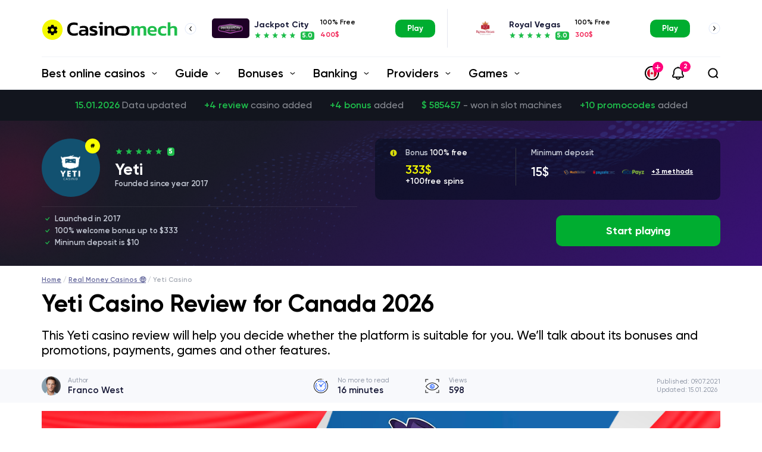

--- FILE ---
content_type: text/html; charset=UTF-8
request_url: https://casinomech.net/real-money-casinos/yeti/
body_size: 19122
content:

<!DOCTYPE html>
<html lang="en-CA">
<head>
    <meta charset="utf-8">
    <meta http-equiv="X-UA-Compatible" content="IE=edge">
    <meta name="viewport" content="width=device-width, initial-scale=1">
	<meta name='robots' content='index, follow, max-image-preview:large, max-snippet:-1, max-video-preview:-1' />

	<!-- This site is optimized with the Yoast SEO plugin v20.4 - https://yoast.com/wordpress/plugins/seo/ -->
	<title>Yeti Casino Review Canada 2026 – Is it Legit?</title>
	<meta name="description" content="Discover the truth about Yeti Casino in Canada 2026. Is it a legitimate online casino? Read our review to find out everything you need to know." />
	<link rel="canonical" href="https://casinomech.net/real-money-casinos/yeti/" />
	<meta property="og:locale" content="en_US" />
	<meta property="og:type" content="article" />
	<meta property="og:title" content="Yeti Casino Review Canada [ck_year] – Is it Legit?" />
	<meta property="og:description" content="Discover the truth about Yeti Casino in Canada [ck_year]. Is it a legitimate online casino? Read our review to find out everything you need to know." />
	<meta property="og:url" content="https://casinomech.net/real-money-casinos/yeti/" />
	<meta property="og:site_name" content="Casinomech.net" />
	<meta property="article:modified_time" content="2023-09-04T08:59:02+00:00" />
	<meta name="twitter:card" content="summary_large_image" />
	<script type="application/ld+json" class="yoast-schema-graph">{"@context":"https://schema.org","@graph":[{"@type":"WebPage","@id":"https://casinomech.net/real-money-casinos/yeti/","url":"https://casinomech.net/real-money-casinos/yeti/","name":"Yeti Casino Review Canada [ck_year] – Is it Legit?","isPartOf":{"@id":"https://casinomech.net/#website"},"datePublished":"2021-07-09T14:22:08+00:00","dateModified":"2023-09-04T08:59:02+00:00","description":"Discover the truth about Yeti Casino in Canada [ck_year]. Is it a legitimate online casino? Read our review to find out everything you need to know.","breadcrumb":{"@id":"https://casinomech.net/real-money-casinos/yeti/#breadcrumb"},"inLanguage":"en-CA","potentialAction":[{"@type":"ReadAction","target":["https://casinomech.net/real-money-casinos/yeti/"]}]},{"@type":"BreadcrumbList","@id":"https://casinomech.net/real-money-casinos/yeti/#breadcrumb","itemListElement":[{"@type":"ListItem","position":1,"name":"Главная страница","item":"https://casinomech.net/"},{"@type":"ListItem","position":2,"name":"Real Money Online Casinos in Canada 2023","item":"https://casinomech.net/real-money-casinos/"},{"@type":"ListItem","position":3,"name":"Yeti Casino Review for Canada 2023"}]},{"@type":"WebSite","@id":"https://casinomech.net/#website","url":"https://casinomech.net/","name":"Casinomech.net","description":"","potentialAction":[{"@type":"SearchAction","target":{"@type":"EntryPoint","urlTemplate":"https://casinomech.net/?s={search_term_string}"},"query-input":"required name=search_term_string"}],"inLanguage":"en-CA"}]}</script>
	<!-- / Yoast SEO plugin. -->


<link rel='stylesheet' id='wp-block-library-css' href='https://casinomech.net/wp-includes/css/dist/block-library/style.min.css?ver=6.2'  media='all' />
<link rel='stylesheet' id='classic-theme-styles-css' href='https://casinomech.net/wp-includes/css/classic-themes.min.css?ver=6.2'  media='all' />
<style id='global-styles-inline-css' type='text/css'>
body{--wp--preset--color--black: #000000;--wp--preset--color--cyan-bluish-gray: #abb8c3;--wp--preset--color--white: #ffffff;--wp--preset--color--pale-pink: #f78da7;--wp--preset--color--vivid-red: #cf2e2e;--wp--preset--color--luminous-vivid-orange: #ff6900;--wp--preset--color--luminous-vivid-amber: #fcb900;--wp--preset--color--light-green-cyan: #7bdcb5;--wp--preset--color--vivid-green-cyan: #00d084;--wp--preset--color--pale-cyan-blue: #8ed1fc;--wp--preset--color--vivid-cyan-blue: #0693e3;--wp--preset--color--vivid-purple: #9b51e0;--wp--preset--gradient--vivid-cyan-blue-to-vivid-purple: linear-gradient(135deg,rgba(6,147,227,1) 0%,rgb(155,81,224) 100%);--wp--preset--gradient--light-green-cyan-to-vivid-green-cyan: linear-gradient(135deg,rgb(122,220,180) 0%,rgb(0,208,130) 100%);--wp--preset--gradient--luminous-vivid-amber-to-luminous-vivid-orange: linear-gradient(135deg,rgba(252,185,0,1) 0%,rgba(255,105,0,1) 100%);--wp--preset--gradient--luminous-vivid-orange-to-vivid-red: linear-gradient(135deg,rgba(255,105,0,1) 0%,rgb(207,46,46) 100%);--wp--preset--gradient--very-light-gray-to-cyan-bluish-gray: linear-gradient(135deg,rgb(238,238,238) 0%,rgb(169,184,195) 100%);--wp--preset--gradient--cool-to-warm-spectrum: linear-gradient(135deg,rgb(74,234,220) 0%,rgb(151,120,209) 20%,rgb(207,42,186) 40%,rgb(238,44,130) 60%,rgb(251,105,98) 80%,rgb(254,248,76) 100%);--wp--preset--gradient--blush-light-purple: linear-gradient(135deg,rgb(255,206,236) 0%,rgb(152,150,240) 100%);--wp--preset--gradient--blush-bordeaux: linear-gradient(135deg,rgb(254,205,165) 0%,rgb(254,45,45) 50%,rgb(107,0,62) 100%);--wp--preset--gradient--luminous-dusk: linear-gradient(135deg,rgb(255,203,112) 0%,rgb(199,81,192) 50%,rgb(65,88,208) 100%);--wp--preset--gradient--pale-ocean: linear-gradient(135deg,rgb(255,245,203) 0%,rgb(182,227,212) 50%,rgb(51,167,181) 100%);--wp--preset--gradient--electric-grass: linear-gradient(135deg,rgb(202,248,128) 0%,rgb(113,206,126) 100%);--wp--preset--gradient--midnight: linear-gradient(135deg,rgb(2,3,129) 0%,rgb(40,116,252) 100%);--wp--preset--duotone--dark-grayscale: url('#wp-duotone-dark-grayscale');--wp--preset--duotone--grayscale: url('#wp-duotone-grayscale');--wp--preset--duotone--purple-yellow: url('#wp-duotone-purple-yellow');--wp--preset--duotone--blue-red: url('#wp-duotone-blue-red');--wp--preset--duotone--midnight: url('#wp-duotone-midnight');--wp--preset--duotone--magenta-yellow: url('#wp-duotone-magenta-yellow');--wp--preset--duotone--purple-green: url('#wp-duotone-purple-green');--wp--preset--duotone--blue-orange: url('#wp-duotone-blue-orange');--wp--preset--font-size--small: 13px;--wp--preset--font-size--medium: 20px;--wp--preset--font-size--large: 36px;--wp--preset--font-size--x-large: 42px;--wp--preset--spacing--20: 0.44rem;--wp--preset--spacing--30: 0.67rem;--wp--preset--spacing--40: 1rem;--wp--preset--spacing--50: 1.5rem;--wp--preset--spacing--60: 2.25rem;--wp--preset--spacing--70: 3.38rem;--wp--preset--spacing--80: 5.06rem;--wp--preset--shadow--natural: 6px 6px 9px rgba(0, 0, 0, 0.2);--wp--preset--shadow--deep: 12px 12px 50px rgba(0, 0, 0, 0.4);--wp--preset--shadow--sharp: 6px 6px 0px rgba(0, 0, 0, 0.2);--wp--preset--shadow--outlined: 6px 6px 0px -3px rgba(255, 255, 255, 1), 6px 6px rgba(0, 0, 0, 1);--wp--preset--shadow--crisp: 6px 6px 0px rgba(0, 0, 0, 1);}:where(.is-layout-flex){gap: 0.5em;}body .is-layout-flow > .alignleft{float: left;margin-inline-start: 0;margin-inline-end: 2em;}body .is-layout-flow > .alignright{float: right;margin-inline-start: 2em;margin-inline-end: 0;}body .is-layout-flow > .aligncenter{margin-left: auto !important;margin-right: auto !important;}body .is-layout-constrained > .alignleft{float: left;margin-inline-start: 0;margin-inline-end: 2em;}body .is-layout-constrained > .alignright{float: right;margin-inline-start: 2em;margin-inline-end: 0;}body .is-layout-constrained > .aligncenter{margin-left: auto !important;margin-right: auto !important;}body .is-layout-constrained > :where(:not(.alignleft):not(.alignright):not(.alignfull)){max-width: var(--wp--style--global--content-size);margin-left: auto !important;margin-right: auto !important;}body .is-layout-constrained > .alignwide{max-width: var(--wp--style--global--wide-size);}body .is-layout-flex{display: flex;}body .is-layout-flex{flex-wrap: wrap;align-items: center;}body .is-layout-flex > *{margin: 0;}:where(.wp-block-columns.is-layout-flex){gap: 2em;}.has-black-color{color: var(--wp--preset--color--black) !important;}.has-cyan-bluish-gray-color{color: var(--wp--preset--color--cyan-bluish-gray) !important;}.has-white-color{color: var(--wp--preset--color--white) !important;}.has-pale-pink-color{color: var(--wp--preset--color--pale-pink) !important;}.has-vivid-red-color{color: var(--wp--preset--color--vivid-red) !important;}.has-luminous-vivid-orange-color{color: var(--wp--preset--color--luminous-vivid-orange) !important;}.has-luminous-vivid-amber-color{color: var(--wp--preset--color--luminous-vivid-amber) !important;}.has-light-green-cyan-color{color: var(--wp--preset--color--light-green-cyan) !important;}.has-vivid-green-cyan-color{color: var(--wp--preset--color--vivid-green-cyan) !important;}.has-pale-cyan-blue-color{color: var(--wp--preset--color--pale-cyan-blue) !important;}.has-vivid-cyan-blue-color{color: var(--wp--preset--color--vivid-cyan-blue) !important;}.has-vivid-purple-color{color: var(--wp--preset--color--vivid-purple) !important;}.has-black-background-color{background-color: var(--wp--preset--color--black) !important;}.has-cyan-bluish-gray-background-color{background-color: var(--wp--preset--color--cyan-bluish-gray) !important;}.has-white-background-color{background-color: var(--wp--preset--color--white) !important;}.has-pale-pink-background-color{background-color: var(--wp--preset--color--pale-pink) !important;}.has-vivid-red-background-color{background-color: var(--wp--preset--color--vivid-red) !important;}.has-luminous-vivid-orange-background-color{background-color: var(--wp--preset--color--luminous-vivid-orange) !important;}.has-luminous-vivid-amber-background-color{background-color: var(--wp--preset--color--luminous-vivid-amber) !important;}.has-light-green-cyan-background-color{background-color: var(--wp--preset--color--light-green-cyan) !important;}.has-vivid-green-cyan-background-color{background-color: var(--wp--preset--color--vivid-green-cyan) !important;}.has-pale-cyan-blue-background-color{background-color: var(--wp--preset--color--pale-cyan-blue) !important;}.has-vivid-cyan-blue-background-color{background-color: var(--wp--preset--color--vivid-cyan-blue) !important;}.has-vivid-purple-background-color{background-color: var(--wp--preset--color--vivid-purple) !important;}.has-black-border-color{border-color: var(--wp--preset--color--black) !important;}.has-cyan-bluish-gray-border-color{border-color: var(--wp--preset--color--cyan-bluish-gray) !important;}.has-white-border-color{border-color: var(--wp--preset--color--white) !important;}.has-pale-pink-border-color{border-color: var(--wp--preset--color--pale-pink) !important;}.has-vivid-red-border-color{border-color: var(--wp--preset--color--vivid-red) !important;}.has-luminous-vivid-orange-border-color{border-color: var(--wp--preset--color--luminous-vivid-orange) !important;}.has-luminous-vivid-amber-border-color{border-color: var(--wp--preset--color--luminous-vivid-amber) !important;}.has-light-green-cyan-border-color{border-color: var(--wp--preset--color--light-green-cyan) !important;}.has-vivid-green-cyan-border-color{border-color: var(--wp--preset--color--vivid-green-cyan) !important;}.has-pale-cyan-blue-border-color{border-color: var(--wp--preset--color--pale-cyan-blue) !important;}.has-vivid-cyan-blue-border-color{border-color: var(--wp--preset--color--vivid-cyan-blue) !important;}.has-vivid-purple-border-color{border-color: var(--wp--preset--color--vivid-purple) !important;}.has-vivid-cyan-blue-to-vivid-purple-gradient-background{background: var(--wp--preset--gradient--vivid-cyan-blue-to-vivid-purple) !important;}.has-light-green-cyan-to-vivid-green-cyan-gradient-background{background: var(--wp--preset--gradient--light-green-cyan-to-vivid-green-cyan) !important;}.has-luminous-vivid-amber-to-luminous-vivid-orange-gradient-background{background: var(--wp--preset--gradient--luminous-vivid-amber-to-luminous-vivid-orange) !important;}.has-luminous-vivid-orange-to-vivid-red-gradient-background{background: var(--wp--preset--gradient--luminous-vivid-orange-to-vivid-red) !important;}.has-very-light-gray-to-cyan-bluish-gray-gradient-background{background: var(--wp--preset--gradient--very-light-gray-to-cyan-bluish-gray) !important;}.has-cool-to-warm-spectrum-gradient-background{background: var(--wp--preset--gradient--cool-to-warm-spectrum) !important;}.has-blush-light-purple-gradient-background{background: var(--wp--preset--gradient--blush-light-purple) !important;}.has-blush-bordeaux-gradient-background{background: var(--wp--preset--gradient--blush-bordeaux) !important;}.has-luminous-dusk-gradient-background{background: var(--wp--preset--gradient--luminous-dusk) !important;}.has-pale-ocean-gradient-background{background: var(--wp--preset--gradient--pale-ocean) !important;}.has-electric-grass-gradient-background{background: var(--wp--preset--gradient--electric-grass) !important;}.has-midnight-gradient-background{background: var(--wp--preset--gradient--midnight) !important;}.has-small-font-size{font-size: var(--wp--preset--font-size--small) !important;}.has-medium-font-size{font-size: var(--wp--preset--font-size--medium) !important;}.has-large-font-size{font-size: var(--wp--preset--font-size--large) !important;}.has-x-large-font-size{font-size: var(--wp--preset--font-size--x-large) !important;}
.wp-block-navigation a:where(:not(.wp-element-button)){color: inherit;}
:where(.wp-block-columns.is-layout-flex){gap: 2em;}
.wp-block-pullquote{font-size: 1.5em;line-height: 1.6;}
</style>
<link rel='stylesheet' id='wp-pagenavi-css' href='https://casinomech.net/wp-content/plugins/wp-pagenavi/pagenavi-css.css?ver=2.70'  media='all' />
<link rel='stylesheet' id='slick-css' href='https://casinomech.net/wp-content/themes/cryptorus-ml/css/slick.css?ver=1.8.0'  media='all' />
<link rel='stylesheet' id='fontawesome-css' href='https://casinomech.net/wp-content/themes/cryptorus-ml/css/fontawesome.min.css?ver=5.15'  media='all' />
<link rel='stylesheet' id='style-css' href='https://casinomech.net/wp-content/themes/cryptorus-ml/style.css?ver=1.7'  media='all' />
<link rel="https://api.w.org/" href="https://casinomech.net/wp-json/" /><link rel="alternate" type="application/json" href="https://casinomech.net/wp-json/wp/v2/pages/2340" /><link rel="alternate" type="application/json+oembed" href="https://casinomech.net/wp-json/oembed/1.0/embed?url=https%3A%2F%2Fcasinomech.net%2Freal-money-casinos%2Fyeti%2F" />
<link rel="alternate" type="text/xml+oembed" href="https://casinomech.net/wp-json/oembed/1.0/embed?url=https%3A%2F%2Fcasinomech.net%2Freal-money-casinos%2Fyeti%2F&#038;format=xml" />
	<link rel="canonical" href="https://casinomech.net/real-money-casinos/yeti/" />
                <style id="style-brand">.casino-royalvegasca {background-color: #ffffff}.casino-royalvegasca .casino-review {background-color: #313131 !important;}.casino-jackpotcityca {background-color: #1e0026}.casino-partycasinoca {background-color: #0b033a}.casino-casumoca {background-color: #1e9d9e}.casino-leovegasca {background-color: #ea7446}.casino-platinumplayca {background-color: #dcdcdc}.casino-allslotsca {background-color: #0b317a}.casino-888casinoca {background-color: #000000}.casino-rubyfortuneca {background-color: #6a0729}.casino-spinpalaceca {background-color: #600d27}.casino-dunderca {background-color: #000000}.casino-playojoca {background-color: #ffffff}.casino-woocasinoca {background-color: #131521}.casino-royalpandaca {background-color: #ffffff}.casino-mrgreenca {background-color: #60ba58}.casino-rizkca {background-color: #ef4037}.casino-dreamzcasinoca {background-color: #4a1436}.casino-dreamvegasca {background-color: #093a6b}.casino-betwaycasinoca {background-color: #06121d}.casino-jonnyjackpotca {background-color: #151d28}.casino-casimbaca {background-color: #fe9b26}.casino-gutscasinoca {background-color: #5a1119}.casino-mansioncasinoca {background-color: #ffffff}.casino-videoslotsca {background-color: #000000}.casino-playamoca {background-color: #ffffff}.casino-casinocruiseca {background-color: #1a1914}.casino-tangiersca {background-color: #14171e}.casino-32redca {background-color: #a30810}.casino-karambaca {background-color: #19201d}.casino-yetica {background-color: #125170}.casino-hippodromeca {background-color: #181a29}.casino-hyperca {background-color: #470c62}.casino-bethardca {background-color: #100f0b}.casino-slotsheavenca {background-color: #000000}.casino-betamoca {background-color: #000000}.casino-yakoca {background-color: #662e8f}.casino-betsafeca {background-color: #0c0102}</style>
    </head>

<body data-rsssl=1 class="page-template page-template-page-review page-template-page-review-php page page-id-2340 page-child parent-pageid-2038">

<div class="wrapper">

    <header class="header">
		
        <div class="container">
            <div class="header__main">
                <div class="header__logo logo">
                    <a href="https://casinomech.net" class="logo__link">
                        <img src="https://casinomech.net/wp-content/themes/cryptorus-ml/img/casinomech.svg" width="230" height="38" alt="casinomech">
                    </a>
                </div>
                <div class="header__group informer-group">
					    <div class="informer-group__section">
    <div class="informer-group__title">Recommended</div>
    <div class="informer informer_slider">

    <div class="informer__item">
        <div class="informer__logo casino-jackpotcityca">
            <a href="https://casinomech.net/real-money-casinos/jackpot-city/">
                <img src="/img/logos/jackpotcityca.png" width="42" height="30" alt="jackpotcityca">
            </a>
        </div>
        <div class="informer__title">
            <a href="https://casinomech.net/real-money-casinos/jackpot-city/" class="informer__name">Jackpot City</a>
            <div class="informer__rating">
                <div class="informer__rating-stars">
                    <img src="https://casinomech.net/wp-content/themes/cryptorus-ml/img/stars-5.svg"
                         width="80" height="12" alt="stars">
                </div>
                <div class="informer__rating-value">5.0</div>
            </div>
        </div>
        <div class="informer__bonus">
			            <div class="informer__bonus-percent">100% Free</div>
            <div class="informer__bonus-sum"><span>400$</span> </div>
        </div>
        <div class="informer__play">
            <a href="/go/play/jackpotcityca.html" target="_blank" rel="nofollow"
               class="btn">Play</a>
        </div>
    </div>

    <div class="informer__item">
        <div class="informer__logo casino-royalvegasca">
            <a href="https://casinomech.net/real-money-casinos/royal-vegas/">
                <img src="/img/logos/royalvegasca.png" width="42" height="30" alt="royalvegasca">
            </a>
        </div>
        <div class="informer__title">
            <a href="https://casinomech.net/real-money-casinos/royal-vegas/" class="informer__name">Royal Vegas</a>
            <div class="informer__rating">
                <div class="informer__rating-stars">
                    <img src="https://casinomech.net/wp-content/themes/cryptorus-ml/img/stars-5.svg"
                         width="80" height="12" alt="stars">
                </div>
                <div class="informer__rating-value">5.0</div>
            </div>
        </div>
        <div class="informer__bonus">
			            <div class="informer__bonus-percent">100% Free</div>
            <div class="informer__bonus-sum"><span>300$</span> </div>
        </div>
        <div class="informer__play">
            <a href="/go/play/royalvegasca.html" target="_blank" rel="nofollow"
               class="btn">Play</a>
        </div>
    </div>

    <div class="informer__item">
        <div class="informer__logo casino-allslotsca">
            <a href="https://casinomech.net/real-money-casinos/all-slots/">
                <img src="/img/logos/allslotsca.png" width="42" height="30" alt="allslotsca">
            </a>
        </div>
        <div class="informer__title">
            <a href="https://casinomech.net/real-money-casinos/all-slots/" class="informer__name">All Slots</a>
            <div class="informer__rating">
                <div class="informer__rating-stars">
                    <img src="https://casinomech.net/wp-content/themes/cryptorus-ml/img/stars-5.svg"
                         width="80" height="12" alt="stars">
                </div>
                <div class="informer__rating-value">5.0</div>
            </div>
        </div>
        <div class="informer__bonus">
			            <div class="informer__bonus-percent">100% Free</div>
            <div class="informer__bonus-sum"><span>500$</span> </div>
        </div>
        <div class="informer__play">
            <a href="/go/play/allslotsca.html" target="_blank" rel="nofollow"
               class="btn">Play</a>
        </div>
    </div>

    <div class="informer__item">
        <div class="informer__logo casino-rubyfortuneca">
            <a href="https://casinomech.net/real-money-casinos/ruby-fortune/">
                <img src="/img/logos/rubyfortuneca.png" width="42" height="30" alt="rubyfortuneca">
            </a>
        </div>
        <div class="informer__title">
            <a href="https://casinomech.net/real-money-casinos/ruby-fortune/" class="informer__name">Ruby Fortune</a>
            <div class="informer__rating">
                <div class="informer__rating-stars">
                    <img src="https://casinomech.net/wp-content/themes/cryptorus-ml/img/stars-5.svg"
                         width="80" height="12" alt="stars">
                </div>
                <div class="informer__rating-value">4.9</div>
            </div>
        </div>
        <div class="informer__bonus">
			            <div class="informer__bonus-percent">100% Free</div>
            <div class="informer__bonus-sum"><span>250$</span> </div>
        </div>
        <div class="informer__play">
            <a href="/go/play/rubyfortuneca.html" target="_blank" rel="nofollow"
               class="btn">Play</a>
        </div>
    </div>

    <div class="informer__item">
        <div class="informer__logo casino-spinpalaceca">
            <a href="https://casinomech.net/real-money-casinos/spin-palace/">
                <img src="/img/logos/spinpalaceca.png" width="42" height="30" alt="spinpalaceca">
            </a>
        </div>
        <div class="informer__title">
            <a href="https://casinomech.net/real-money-casinos/spin-palace/" class="informer__name">Spin Palace</a>
            <div class="informer__rating">
                <div class="informer__rating-stars">
                    <img src="https://casinomech.net/wp-content/themes/cryptorus-ml/img/stars-5.svg"
                         width="80" height="12" alt="stars">
                </div>
                <div class="informer__rating-value">4.9</div>
            </div>
        </div>
        <div class="informer__bonus">
			            <div class="informer__bonus-percent">100% Free</div>
            <div class="informer__bonus-sum"><span>400$</span> </div>
        </div>
        <div class="informer__play">
            <a href="/go/play/spinpalaceca.html" target="_blank" rel="nofollow"
               class="btn">Play</a>
        </div>
    </div>
    </div>
    </div>
                </div>
                <div class="header__toggle">
                    <div class="header__toggle-search">
                        <div class="lang">
                            <button class="lang__toggle">
                                <img src="https://casinomech.net/wp-content/themes/cryptorus-ml/img/flags/ca.svg"
                                     width="12" height="12" alt="canada" />
                                <span>+</span>
                            </button>
                            <div class="lang__body">
                                <div class="lang__item">
                                    <a href="https://familyhistorysa.org/" class="lang__item-link">
                                        <img src="https://casinomech.net/wp-content/themes/cryptorus-ml/img/flags/au.svg"
                                             width="12" height="12" alt="Australia" />
                                    </a>
                                </div>
                                <div class="lang__item">
                                    <a href="https://casinomech.in/" class="lang__item-link">
                                        <img src="https://casinomech.net/wp-content/themes/cryptorus-ml/img/flags/in.svg"
                                             width="12" height="12" alt="India" />
                                    </a>
                                </div>
                            </div>
                        </div>
                        <button class="bell-toggle"><span>2</span></button>
                        <button class="search-toggle"></button>
                    </div>
                    <div class="header__toggle-nav">
                        <button class="nav-toggle">
                            <span class="nav-toggle__bar"></span>
                            <span class="nav-toggle__bar"></span>
                            <span class="nav-toggle__bar"></span>
                        </button>
                    </div>
                </div>
            </div>
        </div>

        <div class="header__bar">
            <div class="container">
                <div class="header__bar-inner">
                    <div class="header__bar-logo logo">
                        <a href="https://casinomech.net" class="logo__link">
                            <img src="https://casinomech.net/wp-content/themes/cryptorus-ml/img/casinomech.svg" width="230"
                                 height="38" alt="casinomech">
                        </a>
                    </div>
                    <nav class="header__nav">
												                            <ul class="nav">
								                                    <li class="nav__item">
										                                            <span class="nav__link nav__link_toggle">
                                            Best online casinos                                            <svg viewBox="0 0 9 5" xmlns="http://www.w3.org/2000/svg"><path
                                                        d="M8.386 1.63a.564.564 0 0 1-.208.44L4.794 4.792a.564.564 0 0 1-.716 0L.694 1.973a.565.565 0 0 1 .722-.868l3.023 2.52L7.462 1.19a.564.564 0 0 1 .924.44Z"/></svg>
                                        </span>
										
										                                            <div class="nav__dropdown">

												                                                    <div class="nav__menu">
                                                        <div class="nav__menu-title">
                                                            <a href="https://casinomech.net/real-money-casinos/"
                                                               class="nav__menu-link">
																Real money casinos                                                            </a>
                                                        </div>
                                                        <ul class="nav__submenu">
															                                                                <li class="nav__submenu-item">
                                                                    <a href="https://casinomech.net/real-money-casinos/32-red/"
                                                                       class="nav__submenu-link">
																		32 Red                                                                    </a>
                                                                </li>
															                                                                <li class="nav__submenu-item">
                                                                    <a href="https://casinomech.net/real-money-casinos/888-casino/"
                                                                       class="nav__submenu-link">
																		888 Casino                                                                    </a>
                                                                </li>
															                                                                <li class="nav__submenu-item">
                                                                    <a href="https://casinomech.net/real-money-casinos/all-slots/"
                                                                       class="nav__submenu-link">
																		All Slots                                                                    </a>
                                                                </li>
															                                                                <li class="nav__submenu-item">
                                                                    <a href="https://casinomech.net/real-money-casinos/betamo/"
                                                                       class="nav__submenu-link">
																		Betamo                                                                    </a>
                                                                </li>
															                                                                <li class="nav__submenu-item">
                                                                    <a href="https://casinomech.net/real-money-casinos/betway/"
                                                                       class="nav__submenu-link">
																		Betway                                                                    </a>
                                                                </li>
															                                                                <li class="nav__submenu-item">
                                                                    <a href="https://casinomech.net/real-money-casinos/casimba/"
                                                                       class="nav__submenu-link">
																		Casimba                                                                    </a>
                                                                </li>
															                                                                <li class="nav__submenu-item">
                                                                    <a href="https://casinomech.net/real-money-casinos/cruise/"
                                                                       class="nav__submenu-link">
																		Casino Cruise                                                                    </a>
                                                                </li>
															                                                                <li class="nav__submenu-item">
                                                                    <a href="https://casinomech.net/real-money-casinos/casumo/"
                                                                       class="nav__submenu-link">
																		Casumo                                                                    </a>
                                                                </li>
															                                                                <li class="nav__submenu-item">
                                                                    <a href="https://casinomech.net/real-money-casinos/dreamz/"
                                                                       class="nav__submenu-link">
																		Dreamz                                                                    </a>
                                                                </li>
															                                                                <li class="nav__submenu-item">
                                                                    <a href="https://casinomech.net/real-money-casinos/dream-vegas/"
                                                                       class="nav__submenu-link">
																		Dream Vegas                                                                    </a>
                                                                </li>
															                                                                <li class="nav__submenu-item">
                                                                    <a href="https://casinomech.net/real-money-casinos/dunder/"
                                                                       class="nav__submenu-link">
																		Dunder Casino                                                                    </a>
                                                                </li>
															                                                                <li class="nav__submenu-item">
                                                                    <a href="https://casinomech.net/real-money-casinos/guts/"
                                                                       class="nav__submenu-link">
																		Guts Casino                                                                    </a>
                                                                </li>
															                                                                <li class="nav__submenu-item">
                                                                    <a href="https://casinomech.net/real-money-casinos/jackpot-city/"
                                                                       class="nav__submenu-link">
																		Jackpot City                                                                    </a>
                                                                </li>
															                                                                <li class="nav__submenu-item">
                                                                    <a href="https://casinomech.net/real-money-casinos/jonny-jackpot/"
                                                                       class="nav__submenu-link">
																		Jonny Jackpot                                                                    </a>
                                                                </li>
															                                                                <li class="nav__submenu-item">
                                                                    <a href="https://casinomech.net/real-money-casinos/karamba/"
                                                                       class="nav__submenu-link">
																		Karamba                                                                    </a>
                                                                </li>
															                                                                <li class="nav__submenu-item">
                                                                    <a href="https://casinomech.net/real-money-casinos/leovegas/"
                                                                       class="nav__submenu-link">
																		Leovegas                                                                    </a>
                                                                </li>
															                                                                <li class="nav__submenu-item">
                                                                    <a href="https://casinomech.net/real-money-casinos/mansion/"
                                                                       class="nav__submenu-link">
																		Mansion                                                                    </a>
                                                                </li>
															                                                                <li class="nav__submenu-item">
                                                                    <a href="https://casinomech.net/real-money-casinos/mr-green/"
                                                                       class="nav__submenu-link">
																		Mr Green                                                                    </a>
                                                                </li>
															                                                                <li class="nav__submenu-item">
                                                                    <a href="https://casinomech.net/real-money-casinos/party/"
                                                                       class="nav__submenu-link">
																		Party Casino                                                                    </a>
                                                                </li>
															                                                                <li class="nav__submenu-item">
                                                                    <a href="https://casinomech.net/real-money-casinos/platinum-play/"
                                                                       class="nav__submenu-link">
																		Platinum Play                                                                    </a>
                                                                </li>
															                                                                <li class="nav__submenu-item">
                                                                    <a href="https://casinomech.net/real-money-casinos/playamo/"
                                                                       class="nav__submenu-link">
																		Playamo                                                                    </a>
                                                                </li>
															                                                                <li class="nav__submenu-item">
                                                                    <a href="https://casinomech.net/real-money-casinos/playojo/"
                                                                       class="nav__submenu-link">
																		Playojo                                                                    </a>
                                                                </li>
															                                                                <li class="nav__submenu-item">
                                                                    <a href="https://casinomech.net/real-money-casinos/rizk/"
                                                                       class="nav__submenu-link">
																		Rizk                                                                    </a>
                                                                </li>
															                                                                <li class="nav__submenu-item">
                                                                    <a href="https://casinomech.net/real-money-casinos/royal-panda/"
                                                                       class="nav__submenu-link">
																		Royal Panda                                                                    </a>
                                                                </li>
															                                                                <li class="nav__submenu-item">
                                                                    <a href="https://casinomech.net/real-money-casinos/royal-vegas/"
                                                                       class="nav__submenu-link">
																		Royal Vegas                                                                    </a>
                                                                </li>
															                                                                <li class="nav__submenu-item">
                                                                    <a href="https://casinomech.net/real-money-casinos/ruby-fortune/"
                                                                       class="nav__submenu-link">
																		Ruby Fortune                                                                    </a>
                                                                </li>
															                                                                <li class="nav__submenu-item">
                                                                    <a href="https://casinomech.net/real-money-casinos/spin-palace/"
                                                                       class="nav__submenu-link">
																		Spin Palace                                                                    </a>
                                                                </li>
															                                                                <li class="nav__submenu-item">
                                                                    <a href="https://casinomech.net/real-money-casinos/tangiers/"
                                                                       class="nav__submenu-link">
																		Tangiers                                                                    </a>
                                                                </li>
															                                                                <li class="nav__submenu-item">
                                                                    <a href="https://casinomech.net/real-money-casinos/videoslots/"
                                                                       class="nav__submenu-link">
																		Videoslots                                                                    </a>
                                                                </li>
															                                                                <li class="nav__submenu-item">
                                                                    <a href="https://casinomech.net/real-money-casinos/voodoo-dreams/"
                                                                       class="nav__submenu-link">
																		Voodoo Dreams                                                                    </a>
                                                                </li>
															                                                                <li class="nav__submenu-item">
                                                                    <a href="https://casinomech.net/real-money-casinos/woo/"
                                                                       class="nav__submenu-link">
																		Woo                                                                    </a>
                                                                </li>
															                                                                <li class="nav__submenu-item">
                                                                    <a href="https://casinomech.net/real-money-casinos/yeti/"
                                                                       class="nav__submenu-link">
																		Yeti                                                                    </a>
                                                                </li>
															                                                        </ul>
                                                    </div>
												
												                                                    <div class="nav__shortcode">
														<div class="trusted-list">
    <div class="trusted-list__title">Most popular casinos</div>
    <div class="trusted-list__list">
                <div class="trusted-list__item">
            <a href="#" class="trusted-list__link">
                <div class="trusted-list__logo casino-jackpotcityca">
                    <img src="/img/logos/jackpotcityca.png" alt="jackpotcityca">
                </div>
                <div class="trusted-list__name">Jackpot City</div>
            </a>
        </div>
        <div class="trusted-list__item">
            <a href="#" class="trusted-list__link">
                <div class="trusted-list__logo casino-royalvegasca">
                    <img src="/img/logos/royalvegasca.png" alt="royalvegasca">
                </div>
                <div class="trusted-list__name">Royal Vegas</div>
            </a>
        </div>
        <div class="trusted-list__item">
            <a href="#" class="trusted-list__link">
                <div class="trusted-list__logo casino-allslotsca">
                    <img src="/img/logos/allslotsca.png" alt="allslotsca">
                </div>
                <div class="trusted-list__name">All Slots Casino</div>
            </a>
        </div>
    </div>
    <div class="trusted-list__more">
        <a href="#" class="trusted-list__more-btn">Show all casinos</a>
    </div>
</div>
                                                    </div>
												
                                                <div class="nav__close"></div>
                                            </div>
										
                                    </li>
								                                    <li class="nav__item">
										                                            <span class="nav__link nav__link_toggle">
                                            Guide                                            <svg viewBox="0 0 9 5" xmlns="http://www.w3.org/2000/svg"><path
                                                        d="M8.386 1.63a.564.564 0 0 1-.208.44L4.794 4.792a.564.564 0 0 1-.716 0L.694 1.973a.565.565 0 0 1 .722-.868l3.023 2.52L7.462 1.19a.564.564 0 0 1 .924.44Z"/></svg>
                                        </span>
										
										                                            <div class="nav__dropdown">

												                                                    <div class="nav__menu">
                                                        <div class="nav__menu-title">
                                                            <a href="#"
                                                               class="nav__menu-link">
																Our rating of...                                                            </a>
                                                        </div>
                                                        <ul class="nav__submenu">
															                                                                <li class="nav__submenu-item">
                                                                    <a href="https://casinomech.net/best-payout/"
                                                                       class="nav__submenu-link">
																		Best payout casinos                                                                    </a>
                                                                </li>
															                                                                <li class="nav__submenu-item">
                                                                    <a href="https://casinomech.net/fast-withdrawal/"
                                                                       class="nav__submenu-link">
																		Fast withdrawal casinos                                                                    </a>
                                                                </li>
															                                                                <li class="nav__submenu-item">
                                                                    <a href="https://casinomech.net/live-casino/"
                                                                       class="nav__submenu-link">
																		Live dealer casinos                                                                    </a>
                                                                </li>
															                                                                <li class="nav__submenu-item">
                                                                    <a href="https://casinomech.net/minimum-deposit/"
                                                                       class="nav__submenu-link">
																		Minimum deposit casinos                                                                    </a>
                                                                </li>
															                                                                <li class="nav__submenu-item">
                                                                    <a href="https://casinomech.net/minimum-deposit/1-dollar/"
                                                                       class="nav__submenu-link">
																		$1 deposit casinos                                                                    </a>
                                                                </li>
															                                                                <li class="nav__submenu-item">
                                                                    <a href="https://casinomech.net/minimum-deposit/5-dollars/"
                                                                       class="nav__submenu-link">
																		$5 deposit casinos                                                                    </a>
                                                                </li>
															                                                                <li class="nav__submenu-item">
                                                                    <a href="https://casinomech.net/mobile-casino/"
                                                                       class="nav__submenu-link">
																		Mobile casinos                                                                    </a>
                                                                </li>
															                                                                <li class="nav__submenu-item">
                                                                    <a href="https://casinomech.net/mobile-casino/app/"
                                                                       class="nav__submenu-link">
																		Casino apps                                                                    </a>
                                                                </li>
															                                                                <li class="nav__submenu-item">
                                                                    <a href="https://casinomech.net/new-online-casinos/"
                                                                       class="nav__submenu-link">
																		New online casinos                                                                    </a>
                                                                </li>
															                                                                <li class="nav__submenu-item">
                                                                    <a href="https://casinomech.net/casino-reviews/"
                                                                       class="nav__submenu-link">
																		Online casino reviews                                                                    </a>
                                                                </li>
															                                                        </ul>
                                                    </div>
												
												                                                    <div class="nav__shortcode">
														<div class="trusted-list">
    <div class="trusted-list__title">Most popular casinos</div>
    <div class="trusted-list__list">
                <div class="trusted-list__item">
            <a href="#" class="trusted-list__link">
                <div class="trusted-list__logo casino-jackpotcityca">
                    <img src="/img/logos/jackpotcityca.png" alt="jackpotcityca">
                </div>
                <div class="trusted-list__name">Jackpot City</div>
            </a>
        </div>
        <div class="trusted-list__item">
            <a href="#" class="trusted-list__link">
                <div class="trusted-list__logo casino-royalvegasca">
                    <img src="/img/logos/royalvegasca.png" alt="royalvegasca">
                </div>
                <div class="trusted-list__name">Royal Vegas</div>
            </a>
        </div>
        <div class="trusted-list__item">
            <a href="#" class="trusted-list__link">
                <div class="trusted-list__logo casino-allslotsca">
                    <img src="/img/logos/allslotsca.png" alt="allslotsca">
                </div>
                <div class="trusted-list__name">All Slots Casino</div>
            </a>
        </div>
    </div>
    <div class="trusted-list__more">
        <a href="#" class="trusted-list__more-btn">Show all casinos</a>
    </div>
</div>
                                                    </div>
												
                                                <div class="nav__close"></div>
                                            </div>
										
                                    </li>
								                                    <li class="nav__item">
										                                            <span class="nav__link nav__link_toggle">
                                            Bonuses                                            <svg viewBox="0 0 9 5" xmlns="http://www.w3.org/2000/svg"><path
                                                        d="M8.386 1.63a.564.564 0 0 1-.208.44L4.794 4.792a.564.564 0 0 1-.716 0L.694 1.973a.565.565 0 0 1 .722-.868l3.023 2.52L7.462 1.19a.564.564 0 0 1 .924.44Z"/></svg>
                                        </span>
										
										                                            <div class="nav__dropdown">

												                                                    <div class="nav__menu">
                                                        <div class="nav__menu-title">
                                                            <a href="https://casinomech.net/casino-bonus/"
                                                               class="nav__menu-link">
																Online casino bonuses                                                            </a>
                                                        </div>
                                                        <ul class="nav__submenu">
															                                                                <li class="nav__submenu-item">
                                                                    <a href="https://casinomech.net/casino-bonus/free-spins/"
                                                                       class="nav__submenu-link">
																		Free spins                                                                    </a>
                                                                </li>
															                                                                <li class="nav__submenu-item">
                                                                    <a href="https://casinomech.net/casino-bonus/no-deposit/"
                                                                       class="nav__submenu-link">
																		No deposit bonus                                                                    </a>
                                                                </li>
															                                                                <li class="nav__submenu-item">
                                                                    <a href="https://casinomech.net/casino-bonus/welcome-bonus/"
                                                                       class="nav__submenu-link">
																		Welcome bonus                                                                    </a>
                                                                </li>
															                                                        </ul>
                                                    </div>
												
												                                                    <div class="nav__shortcode">
														<div class="trusted-list">
    <div class="trusted-list__title">Most popular casinos</div>
    <div class="trusted-list__list">
                <div class="trusted-list__item">
            <a href="#" class="trusted-list__link">
                <div class="trusted-list__logo casino-jackpotcityca">
                    <img src="/img/logos/jackpotcityca.png" alt="jackpotcityca">
                </div>
                <div class="trusted-list__name">Jackpot City</div>
            </a>
        </div>
        <div class="trusted-list__item">
            <a href="#" class="trusted-list__link">
                <div class="trusted-list__logo casino-royalvegasca">
                    <img src="/img/logos/royalvegasca.png" alt="royalvegasca">
                </div>
                <div class="trusted-list__name">Royal Vegas</div>
            </a>
        </div>
        <div class="trusted-list__item">
            <a href="#" class="trusted-list__link">
                <div class="trusted-list__logo casino-allslotsca">
                    <img src="/img/logos/allslotsca.png" alt="allslotsca">
                </div>
                <div class="trusted-list__name">All Slots Casino</div>
            </a>
        </div>
    </div>
    <div class="trusted-list__more">
        <a href="#" class="trusted-list__more-btn">Show all casinos</a>
    </div>
</div>
                                                    </div>
												
                                                <div class="nav__close"></div>
                                            </div>
										
                                    </li>
								                                    <li class="nav__item">
										                                            <span class="nav__link nav__link_toggle">
                                            Banking                                            <svg viewBox="0 0 9 5" xmlns="http://www.w3.org/2000/svg"><path
                                                        d="M8.386 1.63a.564.564 0 0 1-.208.44L4.794 4.792a.564.564 0 0 1-.716 0L.694 1.973a.565.565 0 0 1 .722-.868l3.023 2.52L7.462 1.19a.564.564 0 0 1 .924.44Z"/></svg>
                                        </span>
										
										                                            <div class="nav__dropdown">

												                                                    <div class="nav__menu">
                                                        <div class="nav__menu-title">
                                                            <a href="https://casinomech.net/banking/"
                                                               class="nav__menu-link">
																Casino payment options                                                            </a>
                                                        </div>
                                                        <ul class="nav__submenu">
															                                                                <li class="nav__submenu-item">
                                                                    <a href="https://casinomech.net/banking/bitcoin/"
                                                                       class="nav__submenu-link">
																		Bitcoin                                                                    </a>
                                                                </li>
															                                                                <li class="nav__submenu-item">
                                                                    <a href="https://casinomech.net/banking/echeck/"
                                                                       class="nav__submenu-link">
																		eCheck                                                                    </a>
                                                                </li>
															                                                                <li class="nav__submenu-item">
                                                                    <a href="https://casinomech.net/banking/paypal/"
                                                                       class="nav__submenu-link">
																		PayPal                                                                    </a>
                                                                </li>
															                                                                <li class="nav__submenu-item">
                                                                    <a href="https://casinomech.net/banking/paysafecard/"
                                                                       class="nav__submenu-link">
																		Paysafecard                                                                    </a>
                                                                </li>
															                                                                <li class="nav__submenu-item">
                                                                    <a href="https://casinomech.net/banking/zimpler/"
                                                                       class="nav__submenu-link">
																		Zimpler                                                                    </a>
                                                                </li>
															                                                        </ul>
                                                    </div>
												
												                                                    <div class="nav__shortcode">
														<div class="trusted-list">
    <div class="trusted-list__title">Most popular casinos</div>
    <div class="trusted-list__list">
                <div class="trusted-list__item">
            <a href="#" class="trusted-list__link">
                <div class="trusted-list__logo casino-jackpotcityca">
                    <img src="/img/logos/jackpotcityca.png" alt="jackpotcityca">
                </div>
                <div class="trusted-list__name">Jackpot City</div>
            </a>
        </div>
        <div class="trusted-list__item">
            <a href="#" class="trusted-list__link">
                <div class="trusted-list__logo casino-royalvegasca">
                    <img src="/img/logos/royalvegasca.png" alt="royalvegasca">
                </div>
                <div class="trusted-list__name">Royal Vegas</div>
            </a>
        </div>
        <div class="trusted-list__item">
            <a href="#" class="trusted-list__link">
                <div class="trusted-list__logo casino-allslotsca">
                    <img src="/img/logos/allslotsca.png" alt="allslotsca">
                </div>
                <div class="trusted-list__name">All Slots Casino</div>
            </a>
        </div>
    </div>
    <div class="trusted-list__more">
        <a href="#" class="trusted-list__more-btn">Show all casinos</a>
    </div>
</div>
                                                    </div>
												
                                                <div class="nav__close"></div>
                                            </div>
										
                                    </li>
								                                    <li class="nav__item">
										                                            <span class="nav__link nav__link_toggle">
                                            Providers                                            <svg viewBox="0 0 9 5" xmlns="http://www.w3.org/2000/svg"><path
                                                        d="M8.386 1.63a.564.564 0 0 1-.208.44L4.794 4.792a.564.564 0 0 1-.716 0L.694 1.973a.565.565 0 0 1 .722-.868l3.023 2.52L7.462 1.19a.564.564 0 0 1 .924.44Z"/></svg>
                                        </span>
										
										                                            <div class="nav__dropdown">

												                                                    <div class="nav__menu">
                                                        <div class="nav__menu-title">
                                                            <a href="https://casinomech.net/software/"
                                                               class="nav__menu-link">
																Online casino providers                                                            </a>
                                                        </div>
                                                        <ul class="nav__submenu">
															                                                                <li class="nav__submenu-item">
                                                                    <a href="https://casinomech.net/software/microgaming/"
                                                                       class="nav__submenu-link">
																		Microgaming                                                                    </a>
                                                                </li>
															                                                        </ul>
                                                    </div>
												
												                                                    <div class="nav__shortcode">
														<div class="trusted-list">
    <div class="trusted-list__title">Most popular casinos</div>
    <div class="trusted-list__list">
                <div class="trusted-list__item">
            <a href="#" class="trusted-list__link">
                <div class="trusted-list__logo casino-jackpotcityca">
                    <img src="/img/logos/jackpotcityca.png" alt="jackpotcityca">
                </div>
                <div class="trusted-list__name">Jackpot City</div>
            </a>
        </div>
        <div class="trusted-list__item">
            <a href="#" class="trusted-list__link">
                <div class="trusted-list__logo casino-royalvegasca">
                    <img src="/img/logos/royalvegasca.png" alt="royalvegasca">
                </div>
                <div class="trusted-list__name">Royal Vegas</div>
            </a>
        </div>
        <div class="trusted-list__item">
            <a href="#" class="trusted-list__link">
                <div class="trusted-list__logo casino-allslotsca">
                    <img src="/img/logos/allslotsca.png" alt="allslotsca">
                </div>
                <div class="trusted-list__name">All Slots Casino</div>
            </a>
        </div>
    </div>
    <div class="trusted-list__more">
        <a href="#" class="trusted-list__more-btn">Show all casinos</a>
    </div>
</div>
                                                    </div>
												
                                                <div class="nav__close"></div>
                                            </div>
										
                                    </li>
								                                    <li class="nav__item">
										                                            <span class="nav__link nav__link_toggle">
                                            Games                                            <svg viewBox="0 0 9 5" xmlns="http://www.w3.org/2000/svg"><path
                                                        d="M8.386 1.63a.564.564 0 0 1-.208.44L4.794 4.792a.564.564 0 0 1-.716 0L.694 1.973a.565.565 0 0 1 .722-.868l3.023 2.52L7.462 1.19a.564.564 0 0 1 .924.44Z"/></svg>
                                        </span>
										
										                                            <div class="nav__dropdown">

												                                                    <div class="nav__menu">
                                                        <div class="nav__menu-title">
                                                            <a href="https://casinomech.net/games/"
                                                               class="nav__menu-link">
																Online casino games                                                            </a>
                                                        </div>
                                                        <ul class="nav__submenu">
															                                                                <li class="nav__submenu-item">
                                                                    <a href="https://casinomech.net/games/baccarat/"
                                                                       class="nav__submenu-link">
																		Baccarat                                                                    </a>
                                                                </li>
															                                                                <li class="nav__submenu-item">
                                                                    <a href="https://casinomech.net/games/bingo/"
                                                                       class="nav__submenu-link">
																		Bingo                                                                    </a>
                                                                </li>
															                                                                <li class="nav__submenu-item">
                                                                    <a href="https://casinomech.net/games/blackjack/"
                                                                       class="nav__submenu-link">
																		Blackjack                                                                    </a>
                                                                </li>
															                                                                <li class="nav__submenu-item">
                                                                    <a href="https://casinomech.net/games/craps/"
                                                                       class="nav__submenu-link">
																		Craps                                                                    </a>
                                                                </li>
															                                                                <li class="nav__submenu-item">
                                                                    <a href="https://casinomech.net/games/keno/"
                                                                       class="nav__submenu-link">
																		Keno                                                                    </a>
                                                                </li>
															                                                                <li class="nav__submenu-item">
                                                                    <a href="https://casinomech.net/live-casino/blackjack/"
                                                                       class="nav__submenu-link">
																		Live blackjack                                                                    </a>
                                                                </li>
															                                                                <li class="nav__submenu-item">
                                                                    <a href="https://casinomech.net/live-casino/roulette/"
                                                                       class="nav__submenu-link">
																		Live roulette                                                                    </a>
                                                                </li>
															                                                                <li class="nav__submenu-item">
                                                                    <a href="https://casinomech.net/games/roulette/"
                                                                       class="nav__submenu-link">
																		Roulette                                                                    </a>
                                                                </li>
															                                                                <li class="nav__submenu-item">
                                                                    <a href="https://casinomech.net/online-slots/"
                                                                       class="nav__submenu-link">
																		Slots                                                                    </a>
                                                                </li>
															                                                                <li class="nav__submenu-item">
                                                                    <a href="https://casinomech.net/online-slots/real-money/"
                                                                       class="nav__submenu-link">
																		Real money slots                                                                    </a>
                                                                </li>
															                                                        </ul>
                                                    </div>
												
												                                                    <div class="nav__shortcode">
														<div class="trusted-list">
    <div class="trusted-list__title">Most popular casinos</div>
    <div class="trusted-list__list">
                <div class="trusted-list__item">
            <a href="#" class="trusted-list__link">
                <div class="trusted-list__logo casino-jackpotcityca">
                    <img src="/img/logos/jackpotcityca.png" alt="jackpotcityca">
                </div>
                <div class="trusted-list__name">Jackpot City</div>
            </a>
        </div>
        <div class="trusted-list__item">
            <a href="#" class="trusted-list__link">
                <div class="trusted-list__logo casino-royalvegasca">
                    <img src="/img/logos/royalvegasca.png" alt="royalvegasca">
                </div>
                <div class="trusted-list__name">Royal Vegas</div>
            </a>
        </div>
        <div class="trusted-list__item">
            <a href="#" class="trusted-list__link">
                <div class="trusted-list__logo casino-allslotsca">
                    <img src="/img/logos/allslotsca.png" alt="allslotsca">
                </div>
                <div class="trusted-list__name">All Slots Casino</div>
            </a>
        </div>
    </div>
    <div class="trusted-list__more">
        <a href="#" class="trusted-list__more-btn">Show all casinos</a>
    </div>
</div>
                                                    </div>
												
                                                <div class="nav__close"></div>
                                            </div>
										
                                    </li>
								                            </ul>
						                    </nav>
                    <div class="header__search">
                        <div class="lang">
                            <button class="lang__toggle">
                                <img src="https://casinomech.net/wp-content/themes/cryptorus-ml/img/flags/ca.svg"
                                     width="12" height="12" alt="canada" />
                                <span>+</span>
                            </button>
                            <div class="lang__body">
                                <div class="lang__item">
                                    <a href="https://familyhistorysa.org/" class="lang__item-link">
                                        <img src="https://casinomech.net/wp-content/themes/cryptorus-ml/img/flags/au.svg"
                                             width="12" height="12" alt="Australia" />
                                    </a>
                                </div>
                                <div class="lang__item">
                                    <a href="https://casinomech.in/" class="lang__item-link">
                                        <img src="https://casinomech.net/wp-content/themes/cryptorus-ml/img/flags/in.svg"
                                             width="12" height="12" alt="India" />
                                    </a>
                                </div>
                            </div>
                        </div>
                        <button class="bell-toggle"><span>2</span></button>
                        <button class="search-toggle"></button>
                    </div>
                </div>


                
                
            </div>
        </div>

        <div class="header__infoline">
            <div class="slide">
                <span>15.01.2026</span>
				Data updated            </div>
            <div class="slide">
								<span>+4 review</span> casino added            </div>
            <div class="slide">
				<span>+4 bonus</span> added            </div>
            <div class="slide">
								<span>$ 585457</span> - won in slot machines            </div>
            <div class="slide">
				<span>+10 promocodes</span> added            </div>
        </div>

    </header>

		


    <div class="w-exchange" id="maininfo">
        <div class="w-exchange__container container">
            <div class="w-exchange__head">
                <div class="w-exchange__group">
                    <div class="w-exchange__main">
                        <div class="w-exchange__img casino-yetica">
                            <img src="/img/logos/yetica.png" width="100"
                                 height="100" alt="Yeti">
                            <div class="w-exchange__num">#</div>
                        </div>
                        <div class="w-exchange__about">
                            <div class="w-exchange__rating">
                                <div class="w-exchange__rating-stars">
                                    <img src="https://casinomech.net/wp-content/themes/cryptorus-ml/img/stars-5.svg"
                                         width="80" height="12" alt="stars 5">
                                </div>
                                <div class="w-exchange__rating-value">5</div>
                            </div>
                            <div class="w-exchange__text">
                                <div class="w-exchange__name">Yeti</div>
                                <div class="w-exchange__caption">Founded since year 2017</div>
                            </div>
                        </div>
                    </div>
                </div>
                <div class="w-exchange__info">
                    <div class="w-exchange__info-main">
                        <div class="w-exchange__info-group">
                            <div class="w-exchange__info-unit">
								                                <div class="w-exchange__info-label">
									Bonus                                    <span class="w-exchange__info-match">
                                            100% free                                        </span>
                                </div>
                                <div class="w-exchange__info-value">
                                    <div class="bonus-sum">333$</div>
									                                        <div class="w-exchange__info-value_sm">
                                            +100free spins                                        </div>
									                                </div>
                            </div>
                        </div>
                    </div>
                    <div class="w-exchange__info-pay">
                        <div class="w-exchange__info-label">Minimum deposit</div>
                        <div class="w-exchange__info-system">
                            <div class="mindep-sum">
								15$                            </div>
														                                <div class="w-exchange__info-logo">
                                    <img src="/img/banking/muchbetter.png" width="37" height="11"
                                         alt="Much Better" title="Much Better">
                                </div>
							                                <div class="w-exchange__info-logo">
                                    <img src="/img/banking/paysafecard.png" width="37" height="11"
                                         alt="Paysafecard" title="Paysafecard">
                                </div>
							                                <div class="w-exchange__info-logo">
                                    <img src="/img/banking/ecopayz.png" width="37" height="11"
                                         alt="ecoPayz" title="ecoPayz">
                                </div>
														                                <div class="w-exchange__info-more" data-tooltip="w-more">
                                    +3 methods</div>
                                <div class="tooltip" id="w-more">
                                    <div class="tooltip__content">
                                        <div class="tooltip__title">Payment methods</div>
                                        <ul class="tooltip__list">
											                                                <li>VISA</li>
											                                                <li>MasterCard</li>
											                                                <li>Direct Bank transfer</li>
											                                        </ul>
                                    </div>
                                </div>
							                        </div>
                    </div>
                </div>
            </div>
            <div class="w-exchange__foot">
                <div class="w-exchange__benefits">
										                            <div class="w-exchange__benefits-item">Launched in 2017</div>
						                            <div class="w-exchange__benefits-item">100% welcome bonus up to $333</div>
						                            <div class="w-exchange__benefits-item">Mininum deposit is $10</div>
						                </div>
				                <div class="w-exchange__action">
					                    <div class="w-exchange__action-btn">
                        <a href="/go/play/yetica.html" target="_blank"
                           rel="nofollow" class="w-exchange__btn">Start playing</a>
                    </div>
                </div>
            </div>
        </div>
    </div>

    <div class="fix-bar">
        <div class="fix-bar__container container">
            <div class="fix-bar__nav">
                <a href="#maininfo"
                   class="fix-bar__nav-item fix-bar__nav-item_how">Overview</a>
                <a href="#bonuses"
                   class="fix-bar__nav-item fix-bar__nav-item_plus">Bonuses</a>
                <a href="#info" class="fix-bar__nav-item fix-bar__nav-item_info">Info</a>
                <a href="#reviews"
                   class="fix-bar__nav-item fix-bar__nav-item_review">Reviews</a>
            </div>
            <div class="fix-bar__popular">Popular Casino</div>
            <div class="fix-bar__main">
                <div class="fix-bar__logo casino-yetica"><img src="/img/logos/yetica.png" alt="yetica"></div>
                <div class="fix-bar__about">
                    <div class="fix-bar__name">Yeti</div>
                    <div class="fix-bar__rating">
                        <div class="fix-bar__rating-stars">
                            <img src="https://casinomech.net/wp-content/themes/cryptorus-ml/img/stars-5.svg" width="50" height="8" alt="stars 5">
                        </div>
                        <div class="fix-bar__rating-value">5</div>
                    </div>
                </div>
                <div class="fix-bar__action">
                    <a href="/go/signup/yetica.html" target="_blank" rel="nofollow" class="fix-bar__btn">Register</a>
                </div>
            </div>
        </div>
    </div>

    <div class="container">

<div class="breadcrumbs" itemscope itemtype="http://schema.org/BreadcrumbList"><span itemprop="itemListElement" itemscope itemtype="http://schema.org/ListItem"><a href="https://casinomech.net" itemprop="item"><span itemprop="name">Home</span></a><meta itemprop="position" content="1"></span><span class="breadcrumbs__sep"> /</span>
<span itemprop="itemListElement" itemscope itemtype="http://schema.org/ListItem"><a href="https://casinomech.net/real-money-casinos/" itemprop="item"><span itemprop="name">Real Money Casinos 🤑</span></a><meta itemprop="position" content="2"></span><span class="breadcrumbs__sep"> /</span>
Yeti Casino</div>
    <h1 class="main-heading">Yeti Casino Review for Canada 2026</h1>

    <article class="article">
		
            

<p class="text-lg">This Yeti casino review will help you decide whether the platform is suitable for you. We’ll talk about its bonuses and promotions, payments, games and other features.</p>
<div class="meta meta_bg">
	<div class="meta__author">
		<div class="meta__author-img">
			<img src="/img/author/franco-west.jpg" width="100" height="100" alt="Franco West">
		</div>
		<div class="meta__author-inner">
			<div class="meta__author-post">Author</div>
				<div class="meta__author-name">Franco West</div>
			</div>
        </div>
        <div class="meta__group">
        <div class="meta__time">
            <div class="meta__time-label">No more to read</div>
            <div class="meta__time-value">16 minutes</div>
        </div>
        <div class="meta__view">
            <div class="meta__view-label">Views</div>
            <div class="meta__view-value">598</div>
        </div>
    </div>
    <div class="meta__date">
    	<span>Published: </span>09.07.2021<br>
    	<span>Updated: </span>15.01.2026
    </div>
</div>
<img src="https://casinomech.net/wp-content/uploads/2023/05/Yeti-casino.jpg" alt="Yeti casino" class="img-fluid rounded my-3"/>
<p>If you look for a gambling site, check out this Yeti casino review written by our team of experts. We’ve covered all of its features, including bonuses, banking options, game variety and customer support, so that you could understand if the platform is good or not. Our experts have also answered the most popular questions considering this casino. At the end, you’ll see real players’ opinions about it.</p>

<div class="content-nav content-nav_right" id="contenttable">
    <div class="content-nav__head">🤙 Content:</div>
    <div class="content-nav__body" id="contenttable">
    	<li class="content-nav__item"><a class="content-nav__link" href="#key-information">📍 Key information</a></li><li class="content-nav__item"><a class="content-nav__link" href="#yeti-bonuses-and-promotions">🎮 Yeti bonuses and promotions</a></li><li class="content-nav__item"><a class="content-nav__link" href="#what-are-the-reasons-to-consider-yeti-casino-a-reliable-site-to-gamble-online">💫 What are the reasons to consider Yeti Casino a reliable site to gamble online?</a></li><li class="content-nav__item"><a class="content-nav__link" href="#payment-options">🎲 Payment options</a></li><li class="content-nav__item"><a class="content-nav__link" href="#vip-and-loyalty-program">💡 Vip and loyalty program</a></li><li class="content-nav__item"><a class="content-nav__link" href="#yeti-casino-games">🎁 Yeti Casino games</a></li><li class="content-nav__item"><a class="content-nav__link" href="#customer-support">📞 Customer Support</a></li><li class="content-nav__item"><a class="content-nav__link" href="#yeti-mobile-experience">📱 Yeti mobile experience</a></li><li class="content-nav__item"><a class="content-nav__link" href="#verdict">🏹 Verdict</a></li><li class="content-nav__item"><a class="content-nav__link" href="#how-to-create-a-yeti-casino-account-in-canada">💠 How to create a Yeti Casino account in Canada?</a></li><li class="content-nav__item"><a data-icon="❓" class="content-nav__link" href="#most-popular-faq">Most popular FAQ</a></li><li class="content-nav__item"><a class="content-nav__link" href="#players-reviews">🔈 Players reviews</a>
    </div>
</div>


<h2 id="key-information">📍 Key information</h2>

<ul>
<li>launch year: 2017</li>
<li>licenced by: <abbr title="Malta Gaming Authority">MGA</abbr></li>
<li>software: NetEnt, Microgaming, Amatic, Evolution Gaming, Blueprint, NextGen, Thunderkick, etc</li>
<li>compatibility: PC, android, iphone, tablet</li>
<li>website language: English</li>
<li>accepts Canada: Yes.</li>
</ul>
<h2>👍 Yeti Casino Hits</h2>
<p>✔️ There are 9 game categories, including live casino, video slots, table games and lottery.</p>
<p>✔️ New players of Yeti casino are greeted with a 100% bonus up to $333.</p>
<p>✔️ The platform has great customer support which you can contact in both English and French languages.</p>
<p>✔️ The website has an intuitive interface, so it’s easy to find out where each section is.</p>
<p>✔️ Registration takes just a few minutes, KYC (Know Your Customer) verification is not obligatory at this step.</p>
<p>✔️ There are 8 deposit options available. None of them have any fees regardless of the amount of money.</p>
<h2>👎 Yeti Casino Misses</h2>
<p>❌ Yeti casino welcome bonus is quite hard to wager, and some people can’t meet the requirements on time.</p>
<p>❌ Live chat doesn’t work 24/7. It’s available from 08:00 to 01:00 (casino time).</p>
<p>❌ The number of progressive jackpot slots is not as big as in many other casinos.</p>

<figure class="ck-blockquote">
    <blockquote class="ck-blockquote__main">
        <p>Yeti casino is a safe website, and that’s the most important thing to consider.</p>
    </blockquote>
    <figcaption class="ck-blockquote__caption">Franco West</figcaption>
</figure>

<table class="table table-striped rounded m-0">
<thead class="thead-dark">
<tr>
<th>Yeti Casino game providers</th>
<th>Overall game</th>
<th>Games in Casino</th>
<th>Games in lobby</th>
<th>Popular slot</th>
</tr>
</thead>
<tbody>
<tr>
<td>Play&#8217;n Go</td>
<td>264</td>
<td>113</td>
<td>6</td>
<td>Book of Dead</td>
</tr>
<tr>
<td>Slingo Originals</td>
<td>52</td>
<td>31</td>
<td>5</td>
<td>Slingo Reel King</td>
</tr>
<tr>
<td>Microgaming</td>
<td>516</td>
<td>94</td>
<td>4</td>
<td>Mega Moolah</td>
</tr>
<tr>
<td>NetEnt</td>
<td>342</td>
<td>132</td>
<td>3</td>
<td>Hall of Gods</td>
</tr>
<tr>
<td>Greentube</td>
<td>387</td>
<td>94</td>
<td>3</td>
<td>Dolphins Pearl Deluxe 10</td>
</tr>
<tr>
<td>Evolution Gaming</td>
<td>151</td>
<td>57</td>
<td>3</td>
<td>Speed Baccarat A</td>
</tr>
<tr>
<td>Inspired Gaming</td>
<td>144</td>
<td>52</td>
<td>3</td>
<td>Gimme Gold! Megaways</td>
</tr>
<tr>
<td>Reel Kingdom</td>
<td>13</td>
<td>10</td>
<td>2</td>
<td>Return of the Dead</td>
</tr>
<tr>
<td>Amatic Industries</td>
<td>139</td>
<td>98</td>
<td>1</td>
<td>Hot Star</td>
</tr>
</tbody>
</table>
<p class="text-right"><a href="#contenttable">Back to content</a></p>

<h2 id="yeti-bonuses-and-promotions">🎮 Yeti bonuses and promotions</h2>

<img src="https://casinomech.net/wp-content/uploads/2023/05/Yeti-casino-bonus.jpg" alt="Yeti casino bonus" class="img-fluid rounded my-3"/>
<p>There’s a 100% bonus up to 3 offered to new players. What’s more, they are also given free spins which can be used in Starburst or Book of Aztec. The minimum deposit for the offer is . Yeti casino bonus must be played through 40 times within 30 days, otherwise you won’t be able to withdraw this money. Keep in mind that video poker, live dealer and table games sections aren’t suitable for wagering.</p>
<div class="ck-term"><div class="ck-term__title">Wagering</div><div class="ck-term__desc">a process of placing bets in order to receive bonus money.</div></div>
<p>Another interesting promotion is Weekly Random Reload. Every Friday players are offered a deposit bonus or free spins. All you have to do is check the Bonuses section in your account and meet the requirements written there. Make sure you choose a deposit option correctly, because Skrill, Neteller, MuchBetter and EcoPayz transactions won’t be counted. You should use any other method to get the bonus.</p>

<section class="question">
    <div class="question__header">
        <h2 class="question__title"  id="what-are-the-reasons-to-consider-yeti-casino-a-reliable-site-to-gamble-online">What are the reasons to consider Yeti Casino a reliable site to gamble online?</h2>
        <div class="question__info">
        	<div class="question__data">
				<div class="question__name">CasinoMech</div>
			</div>
        	<div class="question__text">Most of the experts agree that Yeti casino is a platform where all safety requirements are met. Neither your money nor personal data can be stolen.</div>
		</div>
    </div>
    <div class="question__answers">
        <div class="question__answer answer">
            <div class="answer__text" id="acceptedAnswer">Yeti online casino is licensed by MGA. This organization is considered one of the most reliable in the gambling industry.</div>
            <div class="answer__info">
				<div class="answer__photo">
					<img src="/img/author/jack-innanen.jpg" alt="Jack Innanen" />
				</div>
				<div class="answer__tr">expert answered the question:</div>
				<div class="answer__name">Jack Innanen</div>
            </div>
        </div>
        <div class="question__answer answer">
            <div class="answer__text" id="suggestedAnswer">If users have any troubles, they can easily contact customer support and receive an almost instant reply.</div>
            <div class="answer__info">
				<div class="answer__photo">
					<img src="/img/author/jayde-vincent.jpg" alt="Jayde Vincent" />
				</div>
				<div class="answer__tr">expert answered the question:</div>
				<div class="answer__name">Jayde Vincent</div>
            </div>
        </div>
        <div class="question__answer answer">
            <div class="answer__text" id="suggestedAnswer">The platform uses software from trustworthy providers, such as Amatic, Evolution Gaming, Net Entertainment, etc.</div>
            <div class="answer__info">
				<div class="answer__photo">
					<img src="/img/author/eric-struk.jpg" alt="Eric Struk" />
				</div>
				<div class="answer__tr">expert answered the question:</div>
				<div class="answer__name">Eric Struk</div>
            </div>
        </div>
    </div>
</section>
<p class="text-right"><a href="#contenttable">Back to content</a></p>

<h2 id="payment-options">🎲 Payment options</h2>

<p>Deposits on the website are secure, as the platform uses the latest encryption technologies. Transactions are usually processed immediately. There aren’t any fees applied to payments. Yeti online casino provides its users with 8 banking options:</p>
<ol>
<li>Visa (min. ).</li>
<li>Mastercard (min. ).</li>
<li>Interac Online (min. ).</li>
<li>Interac E-Transfer (min. ).</li>
<li>MuchBetter (min. ).</li>
<li>EcoPayz (min. ).</li>
<li>Bank Transfer (min. ).</li>
<li>Paysafecard (min. ).</li>
</ol>
<blockquote class="blockquote"><div class="blockquote__label">Info</div><p>The company might ask you to pass KYC verification before processing a withdrawal. It happens during the first payout most of the time. Make sure you prepare all of your documents beforehand.</p></blockquote>
<p>Interac Online, Paysafecard and Mastercard can’t be used as payout options. Other methods are still available. Transactions might take up to 1 working day, but they are usually processed within an hour. The minimum withdrawal is only . Interac E-Transfer is an exception, as the minimum payout via this option is . You can use only those banking methods that you’ve used for deposits before, otherwise the transaction will be cancelled.</p>
<p class="text-right"><a href="#contenttable">Back to content</a></p>

<h2 id="vip-and-loyalty-program">💡 Vip and loyalty program</h2>

<p>The site doesn’t have a traditional loyalty program, but it still has something to offer to you. Players are given 10% cashback on every deposit. There’s a specific section in your profile devoted to it. The cashback is unlimited, and it’s 10% of total lost deposits &#8211; withdrawals. It can be claimed only if you have less than and no withdrawals are being processed. Deposits with bonuses attached aren’t counted.</p>
<p class="text-right"><a href="#contenttable">Back to content</a></p>

<h2 id="yeti-casino-games">🎁 Yeti Casino games</h2>
<br />
There are over 300 games on this platform. In order to make it more convenient to choose, they are divided into 9 categories. These are Live Dealer, Slingo, Video Slots, Slots, Jackpot, Table Games, Video Poker and Lottery. You can also look for a specific title using the search tab at the top right corner of the screen. Games are sorted out by popularity.</p>
<div class="ck-term"><div class="ck-term__title">Slots</div><div class="ck-term__desc">a type of games that have 3 or more reels. The result in them is based solely on luck.</div></div>
<table class="table table-striped rounded m-0">
<thead class="thead-dark">
<tr>
<th>Yeti casino game types</th>
<th>Games in casino</th>
<th>Games in Lobby</th>
<th>TOP Games</th>
</tr>
</thead>
<tbody>
<tr>
<td>Video Slots</td>
<td>1242</td>
<td>33</td>
<td>Book of Dead, Starburst</td>
</tr>
<tr>
<td>Live Casino Games</td>
<td>63</td>
<td>3</td>
<td>European roulette, Crazy Time</td>
</tr>
<tr>
<td>Card games</td>
<td>18</td>
<td>4</td>
<td>All Aces Poker, Bitcoin Atlantic City Blackjack</td>
</tr>
<tr>
<td>Classic Slots</td>
<td>9</td>
<td>0</td>
<td>Mystery Joker, Jackpot 6000</td>
</tr>
<tr>
<td>Roulette Games</td>
<td>8</td>
<td>1</td>
<td>Roulette Advanced, Big 500x Roulette</td>
</tr>
<tr>
<td>Dice Games</td>
<td>1</td>
<td>0</td>
<td>Crown and Anchor</td>
</tr>
<tr>
<td>Other types</td>
<td>14</td>
<td>1</td>
<td>Slingo Centurion, Slingo Monopoly</td>
</tr>
</tbody>
</table>
<p>Games in Yeti casino look good and have interesting gameplay. The main reason is that all the titles presented on the website are made by the most trustworthy providers, including NetEnt, Blueprint, Microgaming and Evolution. Slots are traditionally in high demand. Here are a few examples:</p>
<ul>
<li>Book of Lords;</li>
<li>Da Vinci’s Treasure;</li>
<li>The Hand of Midas;</li>
<li>Fire Joker;</li>
<li>Heart of Rio.</li>
</ul>
<p class="text-right"><a href="#contenttable">Back to content</a></p>

<h2 id="customer-support">📞 Customer Support</h2>
<br />
You can contact the support team via email (support@yeticasino.com), phone (+356 2033 0961) and live chat. The last option is probably the best, even though it’s available only from 08:00 to 01:00. You’ll get a response within several minutes. There’s also a FAQ page where all the most common issues are explained. Questions in the section are divided into 10 categories, so it’s pretty convenient.</p>
<p class="text-right"><a href="#contenttable">Back to content</a></p>

<h2 id="yeti-mobile-experience">📱 Yeti mobile experience</h2>

<p>You can use mobile devices to play, as well. Both Android and iOS devices are supported. The mobile version of the site has the same features, so now you’ve got access to the casino regardless of where you are. All you need is just a stable connection to the Internet. However, some games might not be presented because of software restrictions, so check that out in the first place.</p>
<blockquote class="blockquote"><div class="blockquote__label">Info</div><p>There is also a Yeti casino app for smartphones. They can be downloaded from App Store and Google Play. The links to them are on the main page of the website.</p></blockquote>
<p class="text-right"><a href="#contenttable">Back to content</a></p>

<h2 id="verdict">🏹 Verdict</h2>

<img src="https://casinomech.net/wp-content/uploads/2023/05/Yeti-casino-review.jpg" alt="Yeti casino review" class="img-fluid rounded my-3"/>
<p>All of our experts agree that Yeti online casino definitely deserves your attention. It meets all the safety requirements, so you won’t have to care about your money or personal data. There are several bonuses for both new and old clients, so you’ve got an opportunity to get even more money while spending the same amount. The game variety on the platform is pretty wide. It has something to offer regardless of what kind of games you like.</p>
<table class="table table-striped rounded m-0">
<thead class="thead-dark">
<tr>
<th>URL Site</th>
<th>www.yeticasino.com</th>
</tr>
</thead>
<tbody>
<tr>
<td>All Slots</td>
<td>1400+</td>
</tr>
<tr>
<td>Providrs</td>
<td>68</td>
</tr>
<tr>
<td>Countries</td>
<td>8</td>
</tr>
<tr>
<td>Game Providers In Casino Lobby</td>
<td>Play`n Go, Slingo, Microgaming (+3)</td>
</tr>
<tr>
<td>Slot games in the Lobby</td>
<td>Chilli Heat, Crazy Time, KatChing (+39)</td>
</tr>
<tr>
<td>New slots</td>
<td>Scroll of Dead, Tropicool, s Clown Monty (+12)</td>
</tr>
<tr>
<td>Year Established</td>
<td>2017</td>
</tr>
<tr>
<td>Jurisdiction</td>
<td>United Kingdom, Malta</td>
</tr>
<tr>
<td>Min. deposit</td>
<td>10 CAD</td>
</tr>
<tr>
<td>Payment System</td>
<td>Bank Transfer, Neteller, PayPal, Skrill, Visa (+3)</td>
</tr>
</tbody>
</table>

<div class="ck-steps">
    <h2 class="ck-steps__heading heading"   id="how-to-create-a-yeti-casino-account-in-canada">💠 How to create a Yeti Casino account in Canada?</h2>
    <div class="ck-steps__list">
        <div class="ck-steps__item">
            <div class="ck-steps__num">01.</div>
            <div class="ck-steps__title">Click</div>
            <div class="ck-steps__desc"><br />Go to the website and click the register button at the top right corner of the page.</div>
        </div>
        <div class="ck-steps__item">
            <div class="ck-steps__num">02.</div>
            <div class="ck-steps__title">Fill</div>
            <div class="ck-steps__desc"><br />You have to fill in all the forms using real information about yourself.</div>
        </div>
        <div class="ck-steps__item">
            <div class="ck-steps__num">03.</div>
            <div class="ck-steps__title">Confirm</div>
            <div class="ck-steps__desc"><br />The email address you’ve written must be confirmed to conduct deposits and withdrawals.</div>
        </div>
	</div>
</div>
<p class="text-right"><a href="#contenttable">Back to content</a></p>
<div class="faq">
    <h2 class="faq__heading heading" data-icon="❓"  id="most-popular-faq">Most popular FAQ</h2>
    <div class="faq__list">
        <div class="faq__item">
            <h3 class="faq__question"><span>How do I receive the Yeti casino bonus?</span></h3>
            <div class="faq__answer">You’ll be given 23 free spins after registration. In order to get the 100% bonus, you need to deposit at least $10. Bonus money as well as 77 more free spins will be credited automatically. Don’t forget to wager the promotion 40 times within 30 days, otherwise you won’t be able to withdraw the funds. General terms and conditions are applied to all the Yeti casino promotions.</div>
        </div>
        <div class="faq__item">
            <h3 class="faq__question"><span>Can I play for free?</span></h3>
            <div class="faq__answer">Yes, you can. What’s more, you don’t even have to sign up to do that. Just select a game and click the Play Now button. It’s a great way to test new strategies or have some fun. Keep in mind that winnings received while playing for free cannot be cashed out.</div>
        </div>
        <div class="faq__item">
            <h3 class="faq__question"><span>Do I need to download any software?</span></h3>
            <div class="faq__answer">No, there isn’t any downloadable content. The casino can be accessed on any browser. The same goes with smartphones and tablets. Create a new account or log in to the existing one and start playing.</div>
        </div>
        <div class="faq__item">
            <h3 class="faq__question"><span>How can I make a deposit?</span></h3>
            <div class="faq__answer">It’s simple. All you have to do is just click the Deposit button at the top panel and choose a payment option (Visa, Mastercard, Interac, MuchBetter, EcoPayz, Bank Transfer or Paysafecard). Don’t forget about the limits. The minimum deposit for most banking methods is $15, whereas it’s $75 for Bank Transfer.</div>
        </div>
        <div class="faq__item">
            <h3 class="faq__question"><span>Are there live dealer games?</span></h3>
            <div class="faq__answer">Yes, Yeti has a great live dealer section with over 100 games available. Most of them have been made by Evolution Gaming, so high quality is guaranteed. The most popular games are:</p>
<ol>
<li>Classic Speed Blackjack 4.</li>
<li>Lightning Roulette.</li>
<li>Speed Baccarat C.</li>
<li>Blackjack Azure H.</li>
<li>Football Studio.</li>
</ol>
<p></div>
        </div>
        <div class="faq__item">
            <h3 class="faq__question"><span>Is the casino fair?</span></h3>
            <div class="faq__answer">Yes. It’s licensed by MGA, so everything is fine. Moreover, the platform is constantly being examined by third-party organizations for fairness. Fraud is impossible on this website, and many reviews written by real players prove that.</div>
        </div>
    </div>
</div>
<p class="text-right"><a href="#contenttable">Back to content</a></p>

<h2 id="players-reviews">🔈 Yeti casino reviews</h2>

<div class="comment-wrap" id="reviews">
    <!--<h2 class="comment-wrap__title heading">Casino reviews</h2>-->
	<div class="comment-wrap__body">
		<div class="comment-wrap__main">
			<div class="comment-list">
				<div class="comment-list__body">
<div class="comment">
    <div class="comment__inner">
        <div class="comment__author">
			<div class="comment__letter">
				<img src="/img/avatar/50.jpg" alt="IsmaIvian" />
			</div>
			<div class="comment__name">IsmaIvian</div>
        </div>
        <div class="comment__main">
            <div class="comment__attr">
                <div class="comment__date"><span>Posted on:: </span>09 July 2021</div>
            </div>
            <div class="comment__desc">
                The welcome bonus in Yeti casino is quite good, even though it’s quite hard to wager. I’ve managed to play it through within 3 weeks and cashed out the money without any troubles.
            </div>
        </div>
    </div>
</div><div class="comment">
    <div class="comment__inner">
        <div class="comment__author">
			<div class="comment__letter">
				<img src="/img/avatar/20.jpg" alt="Mightdragon" />
			</div>
			<div class="comment__name">Mightdragon</div>
        </div>
        <div class="comment__main">
            <div class="comment__attr">
                <div class="comment__date"><span>Posted on:: </span>09 July 2021</div>
            </div>
            <div class="comment__desc">
                My favorite thing about this site is its cashback program. It’s amazing to return some money, and it’s even better that it’s unlimited. Other features in the casino are great, too.
            </div>
        </div>
    </div>
</div><div class="comment">
    <div class="comment__inner">
        <div class="comment__author">
			<div class="comment__letter">
				<img src="/img/avatar/30.jpg" alt="Thunderdefender" />
			</div>
			<div class="comment__name">Thunderdefender</div>
        </div>
        <div class="comment__main">
            <div class="comment__attr">
                <div class="comment__date"><span>Posted on:: </span>09 July 2021</div>
            </div>
            <div class="comment__desc">
                I like how fast messages to customer support are responded. It usually takes 1-2 minutes if I use live chat. Unfortunately, it’s not 24/7, but I don’t play much at night, so that’s not a big problem for me.
            </div>
        </div>
    </div>
</div><div class="comment">
    <div class="comment__inner">
        <div class="comment__author">
			<div class="comment__letter">
				<img src="/img/avatar/41.jpg" alt="JOHYVPAL" />
			</div>
			<div class="comment__name">JOHYVPAL</div>
        </div>
        <div class="comment__main">
            <div class="comment__attr">
                <div class="comment__date"><span>Posted on:: </span>09 July 2021</div>
            </div>
            <div class="comment__desc">
                The reason I chose Yeti is its live dealer section. There are so many games that sometimes I don’t even know what to choose. The graphics and gameplay are amazing.
            </div>
        </div>
    </div>
</div><div class="comment">
    <div class="comment__inner">
        <div class="comment__author">
			<div class="comment__letter">
				<img src="/img/avatar/47.jpg" alt="SkorpiON_4iK" />
			</div>
			<div class="comment__name">SkorpiON_4iK</div>
        </div>
        <div class="comment__main">
            <div class="comment__attr">
                <div class="comment__date"><span>Posted on:: </span>09 July 2021</div>
            </div>
            <div class="comment__desc">
                I liked the site despite the fact that I had to pass verification. The interface is convenient and the number of slots is big, and these are the most important things for me.
            </div>
        </div>
    </div>
</div>
				</div>
			</div>
		</div>
		<div class="comment-wrap__form">
			<form class="comment-form">
				<div class="comment-form__title">Leave a comment</div>
				<div class="comment-form__group">
					<input type="text" class="comment-form__control" name="author" id="comment_author" value="" placeholder="Your name">
				</div>
				<div class="comment-form__group">
					<input type="email" class="comment-form__control" name="email" id="comment_email" value="" placeholder="Your e-mail">
					<div class="comment-form__note">Please be sure to enter a valid email confirmation message</div>
				</div>
				<div class="comment-form__group">
					<textarea class="comment-form__control comment-form__control_text" name="comment" id="comment_message" placeholder="Comment text"></textarea>
				</div>
				<div class="comment-form__submit">
					<button type="submit" id="comment_submit" class="comment-form__btn">Submit feedback</button>
					<div class="comment-form__message" style="display:none;"></div>
				</div>
			</form>
		</div>
	</div>
</div>
<p class="text-right"><a href="#contenttable">Back to content</a></p>


				    </article>

    <div class="checked-list meta_bg">
    <div class="checked-list__header">
        <div class="checked-list__title">The best online casinos</div>
        <div class="checked-list__subtitle">Payment transfer of cryptocurrency between addresses occurs without intermediaries and is irreversible</div>
        <div class="checked-list__number">
                        <b>32</b>
            <span>reviewed <br>online casinos</span>
        </div>
        <div class="checked-list__all"><a href="/">check all</a></div>
    </div>
    <div class="checked-list__items">
    <div class="checked-list__item checked-list__item_1">
        <div class="checked-list__item-number">#1</div>
        <a href="https://casinomech.net/real-money-casinos/jackpot-city/" class="checked-list__image casino-jackpotcityca">
            <img src="/img/logos/jackpotcityca.png" alt="Jackpot City">
        </a>
        <div class="checked-list__text">
            <a href="https://casinomech.net/real-money-casinos/jackpot-city/" class="checked-list__name">Jackpot City</a>
            <div class="checked-list__rating">
                <div class="checked-list__rating-stars">
                    <img src="https://casinomech.net/wp-content/themes/cryptorus-ml/img/stars-5.svg"
                         width="80" height="12" alt="stars 5">
                </div>
                <div class="checked-list__rating-value">
					5.0                </div>
            </div>
			            <span class="checked-list__match-bonus">
                100% free            </span>
            <span class="checked-list__bonus">
                400$            </span>
			            <div class="checked-list__links">
                <a href="/go/play/jackpotcityca.html" target="_blank" rel="nofollow"
                   class="btn">Start game</a>
				                    <a href="https://casinomech.net/real-money-casinos/jackpot-city/">read review</a>
				            </div>
        </div>
    </div>
    <div class="checked-list__item checked-list__item_2">
        <div class="checked-list__item-number">#2</div>
        <a href="https://casinomech.net/real-money-casinos/royal-vegas/" class="checked-list__image casino-royalvegasca">
            <img src="/img/logos/royalvegasca.png" alt="Royal Vegas">
        </a>
        <div class="checked-list__text">
            <a href="https://casinomech.net/real-money-casinos/royal-vegas/" class="checked-list__name">Royal Vegas</a>
            <div class="checked-list__rating">
                <div class="checked-list__rating-stars">
                    <img src="https://casinomech.net/wp-content/themes/cryptorus-ml/img/stars-5.svg"
                         width="80" height="12" alt="stars 5">
                </div>
                <div class="checked-list__rating-value">
					5.0                </div>
            </div>
			            <span class="checked-list__match-bonus">
                100% free            </span>
            <span class="checked-list__bonus">
                300$            </span>
			            <div class="checked-list__links">
                <a href="/go/play/royalvegasca.html" target="_blank" rel="nofollow"
                   class="btn">Start game</a>
				                    <a href="https://casinomech.net/real-money-casinos/royal-vegas/">read review</a>
				            </div>
        </div>
    </div>
    <div class="checked-list__item checked-list__item_3">
        <div class="checked-list__item-number">#3</div>
        <a href="https://casinomech.net/real-money-casinos/all-slots/" class="checked-list__image casino-allslotsca">
            <img src="/img/logos/allslotsca.png" alt="All Slots Casino">
        </a>
        <div class="checked-list__text">
            <a href="https://casinomech.net/real-money-casinos/all-slots/" class="checked-list__name">All Slots Casino</a>
            <div class="checked-list__rating">
                <div class="checked-list__rating-stars">
                    <img src="https://casinomech.net/wp-content/themes/cryptorus-ml/img/stars-5.svg"
                         width="80" height="12" alt="stars 5">
                </div>
                <div class="checked-list__rating-value">
					5.0                </div>
            </div>
			            <span class="checked-list__match-bonus">
                100% free            </span>
            <span class="checked-list__bonus">
                500$            </span>
			            <div class="checked-list__links">
                <a href="/go/play/allslotsca.html" target="_blank" rel="nofollow"
                   class="btn">Start game</a>
				                    <a href="https://casinomech.net/real-money-casinos/all-slots/">read review</a>
				            </div>
        </div>
    </div>
    <div class="checked-list__item checked-list__item_4">
        <div class="checked-list__item-number">#4</div>
        <a href="https://casinomech.net/real-money-casinos/ruby-fortune/" class="checked-list__image casino-rubyfortuneca">
            <img src="/img/logos/rubyfortuneca.png" alt="Ruby Fortune">
        </a>
        <div class="checked-list__text">
            <a href="https://casinomech.net/real-money-casinos/ruby-fortune/" class="checked-list__name">Ruby Fortune</a>
            <div class="checked-list__rating">
                <div class="checked-list__rating-stars">
                    <img src="https://casinomech.net/wp-content/themes/cryptorus-ml/img/stars-5.svg"
                         width="80" height="12" alt="stars 5">
                </div>
                <div class="checked-list__rating-value">
					4.9                </div>
            </div>
			            <span class="checked-list__match-bonus">
                100% free            </span>
            <span class="checked-list__bonus">
                250$            </span>
			            <div class="checked-list__links">
                <a href="/go/play/rubyfortuneca.html" target="_blank" rel="nofollow"
                   class="btn">Start game</a>
				                    <a href="https://casinomech.net/real-money-casinos/ruby-fortune/">read review</a>
				            </div>
        </div>
    </div>
    <div class="checked-list__item checked-list__item_5">
        <div class="checked-list__item-number">#5</div>
        <a href="https://casinomech.net/real-money-casinos/spin-palace/" class="checked-list__image casino-spinpalaceca">
            <img src="/img/logos/spinpalaceca.png" alt="Spin Palace">
        </a>
        <div class="checked-list__text">
            <a href="https://casinomech.net/real-money-casinos/spin-palace/" class="checked-list__name">Spin Palace</a>
            <div class="checked-list__rating">
                <div class="checked-list__rating-stars">
                    <img src="https://casinomech.net/wp-content/themes/cryptorus-ml/img/stars-5.svg"
                         width="80" height="12" alt="stars 5">
                </div>
                <div class="checked-list__rating-value">
					4.9                </div>
            </div>
			            <span class="checked-list__match-bonus">
                100% free            </span>
            <span class="checked-list__bonus">
                400$            </span>
			            <div class="checked-list__links">
                <a href="/go/play/spinpalaceca.html" target="_blank" rel="nofollow"
                   class="btn">Start game</a>
				                    <a href="https://casinomech.net/real-money-casinos/spin-palace/">read review</a>
				            </div>
        </div>
    </div>
    </div>
    </div>
    <div class="rating-authors">
        <div class="rating-authors__main">
            <div class="rating-authors__title">Rating prepared</div>
            <div class="rating-authors__list">
                <div class="rating-authors__item">
                    <div class="rating-authors__about">
                        <div class="rating-authors__img">
                            <img src="/img/author/halle-raynor.jpg" alt="Halle Raynor">
                        </div>
                        <div class="rating-authors__info">
                            <div class="rating-authors__post">Chief editor</div>
                            <div class="rating-authors__name">Halle Raynor</div>
                        </div>
                    </div>
                    <div class="rating-authors__desc">Greetings and sincere thanks for visiting our site! I am sure you could find the best offers and the most juicy bonuses for earning and gambling. Each recommended institution, checked by me personally and worthy of your attention! Hurry up to hit your jackpot and good luck!</div>
                </div>
                <div class="rating-authors__item">
                    <div class="rating-authors__about">
                        <div class="rating-authors__img">
                            <img src="/img/author/judson-maggio.jpg" alt="Judson Maggio">
                        </div>
                        <div class="rating-authors__info">
                            <div class="rating-authors__post">Information Manager</div>
                            <div class="rating-authors__name">Judson Maggio</div>
                        </div>
                    </div>
                    <div class="rating-authors__desc">With the influence on the probability of winning of various factors - the speed of solving the established problem</div>
                </div>
            </div>
        </div>
        <div class="rating-authors__social">
            <div class="rating-authors__social-title"> Share or <br class="rating-authors__br">save <br>on social networks:</div>
            <div class="rating-authors__social-list">
                <a href="#" class="rating-authors__social-btn">
                    <img src="https://casinomech.net/wp-content/themes/cryptorus-ml/img/ico-social-instagram-color.svg" width="24" height="24" alt="ico-social-instagram-color">
                </a>
                <a href="#" class="rating-authors__social-btn">
                    <img src="https://casinomech.net/wp-content/themes/cryptorus-ml/img/ico-social-fb-color.svg" width="24" height="24" alt="ico-social-fb-color">
                </a>
                <a href="#" class="rating-authors__social-btn">
                    <img src="https://casinomech.net/wp-content/themes/cryptorus-ml/img/ico-social-youtube-color.svg" width="24" height="24" alt="ico social youtube color">
                </a>
                <a href="#" class="rating-authors__social-btn">
                    <img src="https://casinomech.net/wp-content/themes/cryptorus-ml/img/ico-social-vk-color.svg" width="24" height="24" alt="ico-social-vk-color">
                </a>
            </div>
        </div>
    </div>
<div class="f-exchange">
    <div class="f-exchange__rights">$ with advertising rights</div>
    <div class="f-exchange__main">
        <div class="f-exchange__img casino-jackpotcityca">
            <a href="https://casinomech.net/real-money-casinos/jackpot-city/">
                <img src="/img/logos/jackpotcityca.png" width="100" height="100" alt="jackpotcityca">
            </a>
        </div>
        <div class="f-exchange__about">
            <div class="f-exchange__rating">
                <div class="f-exchange__rating-stars">
                    <img src="https://casinomech.net/wp-content/themes/cryptorus-ml/img/stars-5.svg" width="80" height="12" alt="stars 5">
                </div>
                <div class="f-exchange__rating-value">5</div>
            </div>
            <div class="f-exchange__text">
                <div class="f-exchange__name"><a href="https://casinomech.net/real-money-casinos/jackpot-city/">Jackpot City</a></div>
                <div class="f-exchange__caption">working since 2018</div>
            </div>
        </div>
    </div>
    <div class="f-exchange__volume">
        <div class="f-exchange__volume-unit">
            <div class="f-exchange__volume-label">Bonus</div>
            <div class="f-exchange__volume-sum">
                400$            </div>
        </div>
        <div class="f-exchange__volume-unit">
            <div class="f-exchange__volume-label">Minimum deposit</div>
            <div class="f-exchange__volume-pair">
				5$            </div>
        </div>
    </div>
    <div class="f-exchange__action">
        <div class="f-exchange__action-note">Only your email is required to register. <span>Start playing!</span></div>
        <div class="f-exchange__action-btn">
            <a href="/go/play/jackpotcityca.html" target="_blank" rel="nofollow" class="f-exchange__btn">
                Start playing            </a>
        </div>
    </div>
</div>
    </div>
    
    <footer class="footer">
        <div class="container footer__container">

            <div class="footer__main">
                <nav class="footer__nav">
                                        <ul id="footer-menu-2" class="footer__menu footer__menu_main"><li id="menu-item-2924" class="menu-item menu-item-type-post_type menu-item-object-page menu-item-2924"><a href="https://casinomech.net/mobile-casino/">Best mobile casinos</a></li>
<li id="menu-item-2922" class="menu-item menu-item-type-post_type menu-item-object-page menu-item-2922"><a href="https://casinomech.net/fast-withdrawal/">Fast payout casinos</a></li>
<li id="menu-item-2921" class="menu-item menu-item-type-post_type menu-item-object-page menu-item-2921"><a href="https://casinomech.net/best-payout/">Highest payout online casinos</a></li>
<li id="menu-item-2923" class="menu-item menu-item-type-post_type menu-item-object-page menu-item-2923"><a href="https://casinomech.net/live-casino/">Live casino</a></li>
<li id="menu-item-2927" class="menu-item menu-item-type-post_type menu-item-object-page menu-item-2927"><a href="https://casinomech.net/minimum-deposit/">Low deposit casinos</a></li>
<li id="menu-item-2925" class="menu-item menu-item-type-post_type menu-item-object-page menu-item-2925"><a href="https://casinomech.net/new-online-casinos/">Newest casino sites</a></li>
<li id="menu-item-2920" class="menu-item menu-item-type-post_type menu-item-object-page current-page-ancestor menu-item-2920"><a href="https://casinomech.net/real-money-casinos/">Online gambling with real money</a></li>
<li id="menu-item-2926" class="menu-item menu-item-type-post_type menu-item-object-page menu-item-2926"><a href="https://casinomech.net/online-slots/">Online slots in Canada</a></li>
<li id="menu-item-2928" class="menu-item menu-item-type-post_type menu-item-object-page menu-item-2928"><a href="https://casinomech.net/mobile-casino/app/">Real money casino apps</a></li>
</ul>                </nav>
                <div class="footer__info">
                    <div class="footer__logo">
                        <img src="https://casinomech.net/wp-content/themes/cryptorus-ml/img/casinomech_footer.svg" width="213" height="47" alt="casinomech">
                    </div>
                    <div class="footer__copyright">
                        <div class="footer__copyright-title">This site is an independent information portal.</div>
                        <div class="footer__copyright-row">
                            <div class="footer__copyright-desc">We do not represent any organization, nor do we accept user payments or provide financial services.</div>
                            <div class="footer__copyright-age">18+</div>
                        </div>
                    </div>
                    <div class="footer__social">
                        <div class="footer-social">
                            <a href="#" target="_blank" class="footer-social__btn">
                                <img src="https://casinomech.net/wp-content/themes/cryptorus-ml/img/ico-social-instagram-white.svg" width="25" height="25" alt="instagram">
                            </a>
                            <a href="#" target="_blank" class="footer-social__btn">
                                <img src="https://casinomech.net/wp-content/themes/cryptorus-ml/img/ico-social-fb-white.svg" width="25" height="25" alt="facebook">
                            </a>
                            <a href="#" target="_blank" class="footer-social__btn">
                                <img src="https://casinomech.net/wp-content/themes/cryptorus-ml/img/ico-social-youtube-white.svg" width="25" height="25" alt="youtube">
                            </a>
                        </div>
                    </div>
                </div>
            </div>
        </div>
    </footer>

    <form role="search" method="get" id="sForm" action="https://casinomech.net/" class="search-form">
        <input type="text" class="search-form__control" value="" placeholder="What are we looking for?" name="s" id="sControl">
        <input type="submit" value="Search" class="search-form__btn" id="sSubmit">
        <div class="search-form__close"></div>
    </form>

    <div class="search-backdrop"></div>

    <div id="scrollTop" class="scroll-top"></div>

	    <div class="notifications">
        <div class="notifications__content">
            <div class="notifications__header">
                <button class="notifications__close" title="Close"></button>
                <div class="notifications__block-title main-heading">Notifications: <span>2</span></div>
                <div class="notifications__subtitle">more than 2 new notifications</div>
            </div>
            <div class="notifications__items">

    
        <div class="notifications__item notifications__item_1">
            <a href="https://casinomech.net/real-money-casinos/jackpot-city/" class="notifications__image casino-jackpotcityca">
                <img src="/img/logos/jackpotcityca.png" alt="jackpotcityca">
            </a>
            <div class="notifications__text">
                <a href="https://casinomech.net/real-money-casinos/jackpot-city/" class="notifications__title">Jackpot City</a>
                <div class="notifications__rating">
                    <div class="notifications__rating-stars">
                        <img src="https://casinomech.net/wp-content/themes/cryptorus-ml/img/stars-5.svg"
                             width="80" height="12" alt="stars 5">
                    </div>
                    <div class="notifications__rating-value">
                        5.0                    </div>
                </div>
                                <span class="notifications__match-bonus">
                    100% free                </span>
                <span class="notifications__bonus">
                    <span>400$</span>                 </span>
            </div>
            <div class="notifications__links">
                <a href="/go/play/jackpotcityca.html" target="_blank" rel="nofollow" class="btn">Play</a>
                                    <a href="https://casinomech.net/real-money-casinos/jackpot-city/">Read the review</a>
                            </div>
        </div>

    


    
        <div class="notifications__item notifications__item_2">
            <a href="https://casinomech.net/real-money-casinos/royal-vegas/" class="notifications__image casino-royalvegasca">
                <img src="/img/logos/royalvegasca.png" alt="royalvegasca">
            </a>
            <div class="notifications__text">
                <a href="https://casinomech.net/real-money-casinos/royal-vegas/" class="notifications__title">Royal Vegas</a>
                <div class="notifications__rating">
                    <div class="notifications__rating-stars">
                        <img src="https://casinomech.net/wp-content/themes/cryptorus-ml/img/stars-5.svg"
                             width="80" height="12" alt="stars 5">
                    </div>
                    <div class="notifications__rating-value">
                        5.0                    </div>
                </div>
                                <span class="notifications__match-bonus">
                    100% free                </span>
                <span class="notifications__bonus">
                    <span>300$</span>                 </span>
            </div>
            <div class="notifications__links">
                <a href="/go/play/royalvegasca.html" target="_blank" rel="nofollow" class="btn">Play</a>
                                    <a href="https://casinomech.net/real-money-casinos/royal-vegas/">Read the review</a>
                            </div>
        </div>

    


    
        <div class="notifications__item notifications__item_3">
            <a href="https://casinomech.net/real-money-casinos/all-slots/" class="notifications__image casino-allslotsca">
                <img src="/img/logos/allslotsca.png" alt="allslotsca">
            </a>
            <div class="notifications__text">
                <a href="https://casinomech.net/real-money-casinos/all-slots/" class="notifications__title">All Slots Casino</a>
                <div class="notifications__rating">
                    <div class="notifications__rating-stars">
                        <img src="https://casinomech.net/wp-content/themes/cryptorus-ml/img/stars-5.svg"
                             width="80" height="12" alt="stars 5">
                    </div>
                    <div class="notifications__rating-value">
                        5.0                    </div>
                </div>
                                <span class="notifications__match-bonus">
                    100% free                </span>
                <span class="notifications__bonus">
                    <span>500$</span>                 </span>
            </div>
            <div class="notifications__links">
                <a href="/go/play/allslotsca.html" target="_blank" rel="nofollow" class="btn">Play</a>
                                    <a href="https://casinomech.net/real-money-casinos/all-slots/">Read the review</a>
                            </div>
        </div>

    


    
        <div class="notifications__item notifications__item_4">
            <a href="https://casinomech.net/real-money-casinos/ruby-fortune/" class="notifications__image casino-rubyfortuneca">
                <img src="/img/logos/rubyfortuneca.png" alt="rubyfortuneca">
            </a>
            <div class="notifications__text">
                <a href="https://casinomech.net/real-money-casinos/ruby-fortune/" class="notifications__title">Ruby Fortune</a>
                <div class="notifications__rating">
                    <div class="notifications__rating-stars">
                        <img src="https://casinomech.net/wp-content/themes/cryptorus-ml/img/stars-5.svg"
                             width="80" height="12" alt="stars 5">
                    </div>
                    <div class="notifications__rating-value">
                        4.9                    </div>
                </div>
                                <span class="notifications__match-bonus">
                    100% free                </span>
                <span class="notifications__bonus">
                    <span>250$</span>                 </span>
            </div>
            <div class="notifications__links">
                <a href="/go/play/rubyfortuneca.html" target="_blank" rel="nofollow" class="btn">Play</a>
                                    <a href="https://casinomech.net/real-money-casinos/ruby-fortune/">Read the review</a>
                            </div>
        </div>

    


    
        <div class="notifications__item notifications__item_5">
            <a href="https://casinomech.net/real-money-casinos/spin-palace/" class="notifications__image casino-spinpalaceca">
                <img src="/img/logos/spinpalaceca.png" alt="spinpalaceca">
            </a>
            <div class="notifications__text">
                <a href="https://casinomech.net/real-money-casinos/spin-palace/" class="notifications__title">Spin Palace</a>
                <div class="notifications__rating">
                    <div class="notifications__rating-stars">
                        <img src="https://casinomech.net/wp-content/themes/cryptorus-ml/img/stars-5.svg"
                             width="80" height="12" alt="stars 5">
                    </div>
                    <div class="notifications__rating-value">
                        4.9                    </div>
                </div>
                                <span class="notifications__match-bonus">
                    100% free                </span>
                <span class="notifications__bonus">
                    <span>400$</span>                 </span>
            </div>
            <div class="notifications__links">
                <a href="/go/play/spinpalaceca.html" target="_blank" rel="nofollow" class="btn">Play</a>
                                    <a href="https://casinomech.net/real-money-casinos/spin-palace/">Read the review</a>
                            </div>
        </div>

    

        </div>
    </div>


</div>



<script type="application/ld+json">[{"@context": "https://schema.org",
              "@type": "Article",
              "mainEntityOfPage": {
                "@type": "WebPage",
                "@id": "https://casinomech.net/real-money-casinos/yeti/"
              },
              "headline": "Yeti Casino Review for Canada 2026",
              "image": "https://casinomech.net/wp-content/uploads/2023/05/Yeti-casino.jpg",
              "datePublished": "2021-07-09T17:22:08+0300",
              "dateModified": "2026-01-15T12:14:59+0000",
              "author": {
                "@type": "Person",
                "name": "Franco West"
              },
              "publisher": {
                "@type": "Organization",
                "name": "CasinoMech.in",
                "logo": {
                  "@type": "ImageObject",
                  "url": "https://casinomech.net/wp-content/themes/cryptorus-ml/img/logo.svg"
                }
              }},{"@context": "https://schema.org",
      "@type": "WebSite",
      "url": "https://casinomech.net",
      "potentialAction": {
        "@type": "SearchAction",
        "target": {
          "@type": "EntryPoint",
          "urlTemplate": "https://casinomech.net/?s={search_term_string}"
        },
        "query-input": "required name=search_term_string"
      }},{"@context": "https://schema.org",
      "@type": "FAQPage",
      "mainEntity": [{
        "@type": "Question",
        "name": "How do I receive the Yeti casino bonus?",
        "acceptedAnswer": {
          "@type": "Answer",
          "text": "You’ll be given 23 free spins after registration. In order to get the 100% bonus, you need to deposit at least $10. Bonus money as well as 77 more free spins will be credited automatically. Don’t forget to wager the promotion 40 times within 30 days, otherwise you won’t be able to withdraw the funds. General terms and conditions are applied to all the Yeti casino promotions."
        }
      },{
        "@type": "Question",
        "name": "Can I play for free?",
        "acceptedAnswer": {
          "@type": "Answer",
          "text": "Yes, you can. What’s more, you don’t even have to sign up to do that. Just select a game and click the Play Now button. It’s a great way to test new strategies or have some fun. Keep in mind that winnings received while playing for free cannot be cashed out."
        }
      },{
        "@type": "Question",
        "name": "Do I need to download any software?",
        "acceptedAnswer": {
          "@type": "Answer",
          "text": "No, there isn’t any downloadable content. The casino can be accessed on any browser. The same goes with smartphones and tablets. Create a new account or log in to the existing one and start playing."
        }
      },{
        "@type": "Question",
        "name": "How can I make a deposit?",
        "acceptedAnswer": {
          "@type": "Answer",
          "text": "It’s simple. All you have to do is just click the Deposit button at the top panel and choose a payment option (Visa, Mastercard, Interac, MuchBetter, EcoPayz, Bank Transfer or Paysafecard). Don’t forget about the limits. The minimum deposit for most banking methods is $15, whereas it’s $75 for Bank Transfer."
        }
      },{
        "@type": "Question",
        "name": "Are there live dealer games?",
        "acceptedAnswer": {
          "@type": "Answer",
          "text": "Yes, Yeti has a great live dealer section with over 100 games available. Most of them have been made by Evolution Gaming, so high quality is guaranteed. The most popular games are:</p>
<ol>
<li>Classic Speed Blackjack 4.</li>
<li>Lightning Roulette.</li>
<li>Speed Baccarat C.</li>
<li>Blackjack Azure H.</li>
<li>Football Studio.</li>
</ol>
<p>"
        }
      },{
        "@type": "Question",
        "name": "Is the casino fair?",
        "acceptedAnswer": {
          "@type": "Answer",
          "text": "Yes. It’s licensed by MGA, so everything is fine. Moreover, the platform is constantly being examined by third-party organizations for fairness. Fraud is impossible on this website, and many reviews written by real players prove that."
        }
      }]},{"@context": "http://schema.org",
      "@type": "HowTo",
      "image": {
        "@type": "ImageObject",
        "url": "https://casinomech.net/wp-content/uploads/2023/05/Yeti-casino.jpg"
      },
      "name": "💠 How to create a Yeti Casino account in Canada?",
      "description": "We’ve made a simple instruction for those who have decided to sign up. All you have to do is just follow these 3 steps.",
      "totalTime": "PT10M",
      "supply": [
        {
          "@type": "HowToSupply",
          "name": "Internet"
        }, {
          "@type": "HowToSupply",
          "name": "Money"
        }
      ],
      "tool": [
        {
          "@type": "HowToTool",
          "name": "Computer or smartphone"
        }
      ],
      "step":[{
          "@type": "HowToStep",
          "name": "Click",
          "text": "Go to the website and click the register button at the top right corner of the page.",
          "image": "https://via.placeholder.com/350x150?text=step1",
          "url": "https://casinomech.net/real-money-casinos/yeti/#step1"
        },{
          "@type": "HowToStep",
          "name": "Fill",
          "text": "You have to fill in all the forms using real information about yourself.",
          "image": "https://via.placeholder.com/350x150?text=step2",
          "url": "https://casinomech.net/real-money-casinos/yeti/#step2"
        },{
          "@type": "HowToStep",
          "name": "Confirm",
          "text": "The email address you’ve written must be confirmed to conduct deposits and withdrawals.",
          "image": "https://via.placeholder.com/350x150?text=step3",
          "url": "https://casinomech.net/real-money-casinos/yeti/#step3"
        }]}]</script>
<script  src='https://casinomech.net/wp-content/themes/cryptorus-ml/js/jquery.min.js?ver=3.2.1' id='jquery-js'></script>
<script  src='https://casinomech.net/wp-content/themes/cryptorus-ml/js/slick.min.js?ver=1.8.0' id='slick-js'></script>
<script  src='https://casinomech.net/wp-content/themes/cryptorus-ml/js/popper.min.js?ver=2.9.3' id='popper-js'></script>
<script  src='https://casinomech.net/wp-content/themes/cryptorus-ml/js/tippy.min.js?ver=6.3.1' id='tippy-js'></script>
<script type='text/javascript' id='scripts-js-extra'>
/* <![CDATA[ */
var myajax = {"url":"https:\/\/casinomech.net\/wp-admin\/admin-ajax.php","nonce":"ab94749543"};
/* ]]> */
</script>
<script  src='https://casinomech.net/wp-content/themes/cryptorus-ml/js/common.js?ver=1.4' id='scripts-js'></script>
<!-- Yandex.Metrika counter -->
<script type="text/javascript" >
   (function(m,e,t,r,i,k,a){m[i]=m[i]||function(){(m[i].a=m[i].a||[]).push(arguments)};
   m[i].l=1*new Date();
   for (var j = 0; j < document.scripts.length; j++) {if (document.scripts[j].src === r) { return; }}
   k=e.createElement(t),a=e.getElementsByTagName(t)[0],k.async=1,k.src=r,a.parentNode.insertBefore(k,a)})
   (window, document, "script", "https://mc.yandex.ru/metrika/tag.js", "ym");

   ym(93083318, "init", {
        clickmap:true,
        trackLinks:true,
        accurateTrackBounce:true,
        webvisor:true
   });
</script>
<noscript><div><img src="https://mc.yandex.ru/watch/93083318" style="position:absolute; left:-9999px;" alt="" /></div></noscript>
<!-- /Yandex.Metrika counter -->
<script defer src="https://static.cloudflareinsights.com/beacon.min.js/vcd15cbe7772f49c399c6a5babf22c1241717689176015" integrity="sha512-ZpsOmlRQV6y907TI0dKBHq9Md29nnaEIPlkf84rnaERnq6zvWvPUqr2ft8M1aS28oN72PdrCzSjY4U6VaAw1EQ==" data-cf-beacon='{"version":"2024.11.0","token":"51f430d271a047eba9b36164a192fed9","r":1,"server_timing":{"name":{"cfCacheStatus":true,"cfEdge":true,"cfExtPri":true,"cfL4":true,"cfOrigin":true,"cfSpeedBrain":true},"location_startswith":null}}' crossorigin="anonymous"></script>
</body>
</html>

--- FILE ---
content_type: text/css
request_url: https://casinomech.net/wp-content/themes/cryptorus-ml/style.css?ver=1.7
body_size: 25832
content:
/*
  Theme Name: cryptorus
  Version: 1.0
*/

/**
* Шрифты
*/

@font-face {
    font-family: 'Gilroy';
    font-weight: 700;
    font-style: normal;

    -webkit-font-smoothing: antialiased;
    -moz-osx-font-smoothing: grayscale;
    src: url('fonts/Gilroy-Bold.woff2') format('woff2'), url('fonts/Gilroy-Bold.woff') format('woff');
}

@font-face {
    font-family: 'Gilroy';
    font-weight: 700;
    font-style: italic;

    -webkit-font-smoothing: antialiased;
    -moz-osx-font-smoothing: grayscale;
    src: url('fonts/Gilroy-BoldItalic.woff2') format('woff2'), url('fonts/Gilroy-BoldItalic.woff') format('woff');
}

@font-face {
    font-family: 'Gilroy';
    font-weight: 600;
    font-style: normal;

    -webkit-font-smoothing: antialiased;
    -moz-osx-font-smoothing: grayscale;
    src: url('fonts/Gilroy-SemiBold.woff2') format('woff2'), url('fonts/Gilroy-SemiBold.woff') format('woff');
}

@font-face {
    font-family: 'Gilroy';
    font-weight: 600;
    font-style: italic;

    -webkit-font-smoothing: antialiased;
    -moz-osx-font-smoothing: grayscale;
    src: url('fonts/Gilroy-SemiBoldItalic.woff2') format('woff2'), url('fonts/Gilroy-SemiBoldItalic.woff') format('woff');
}

@font-face {
    font-family: 'Gilroy';
    font-weight: 500;
    font-style: normal;

    -webkit-font-smoothing: antialiased;
    -moz-osx-font-smoothing: grayscale;
    src: url('fonts/Gilroy-Medium.woff2') format('woff2'), url('fonts/Gilroy-Medium.woff') format('woff');
}

@font-face {
    font-family: 'Gilroy';
    font-weight: 500;
    font-style: italic;

    -webkit-font-smoothing: antialiased;
    -moz-osx-font-smoothing: grayscale;
    src: url('fonts/Gilroy-MediumItalic.woff2') format('woff2'), url('fonts/Gilroy-MediumItalic.woff') format('woff');
}

@font-face {
    font-family: 'Gilroy';
    font-weight: 400;
    font-style: normal;

    -webkit-font-smoothing: antialiased;
    -moz-osx-font-smoothing: grayscale;
    src: url('fonts/Gilroy-Regular.woff2') format('woff2'), url('fonts/Gilroy-Regular.woff') format('woff');
}

@font-face {
    font-family: 'Gilroy';
    font-weight: 400;
    font-style: italic;

    -webkit-font-smoothing: antialiased;
    -moz-osx-font-smoothing: grayscale;
    src: url('fonts/Gilroy-RegularItalic.woff2') format('woff2'), url('fonts/Gilroy-RegularItalic.woff') format('woff');
}

@font-face {
    font-family: 'Gilroy';
    font-weight: 300;
    font-style: normal;

    -webkit-font-smoothing: antialiased;
    -moz-osx-font-smoothing: grayscale;
    src: url('fonts/Gilroy-Light.woff2') format('woff2'), url('fonts/Gilroy-Light.woff') format('woff');
}

@font-face {
    font-family: 'Gilroy';
    font-weight: 300;
    font-style: italic;

    -webkit-font-smoothing: antialiased;
    -moz-osx-font-smoothing: grayscale;
    src: url('fonts/Gilroy-LightItalic.woff2') format('woff2'), url('fonts/Gilroy-LightItalic.woff') format('woff');
}

/**
* Normalize
*/

html {
    font-family: sans-serif;
    line-height: 1.15;
    -webkit-box-sizing: border-box;
    box-sizing: border-box;

    -ms-overflow-style: scrollbar;
    -webkit-tap-highlight-color: rgba(0, 0, 0, 0);
    -webkit-text-size-adjust: 100%;
    -ms-text-size-adjust: 100%;
}

*,
*::before,
*::after {
    -webkit-box-sizing: inherit;
    box-sizing: inherit;

    -webkit-text-decoration-skip-ink: none;
    text-decoration-skip-ink: none;
}

@-ms-viewport {
    width: device-width;
}

article,
aside,
dialog,
figcaption,
figure,
footer,
header,
hgroup,
main,
nav,
section {
    display: block;
}

body {
    font-family: 'Gilroy', -apple-system, BlinkMacSystemFont, 'Segoe UI', Roboto, 'Helvetica Neue', Arial, sans-serif;
    font-size: 1rem;
    font-weight: 400;
    line-height: 1.5;
    margin: 0;
    color: #000000;
    background-color: #ffffff;
}

body.fixed {
    overflow: hidden;
}

[tabindex='-1']:focus {
    outline: none !important;
}

hr {
    overflow: visible;
    -webkit-box-sizing: content-box;
    box-sizing: content-box;
    height: 0;
}

h1,
h2,
h3,
h4,
h5,
h6 {
    margin-top: 0;
    margin-bottom: 0.5rem;
}

p {
    margin-top: 0;
    margin-bottom: 1rem;
}

abbr[title],
abbr[data-original-title] {
    cursor: help;
    text-decoration: underline;
    text-decoration: underline dotted;
    border-bottom: 0;

    -webkit-text-decoration: underline dotted;
}

address {
    font-style: normal;
    line-height: inherit;
    margin-bottom: 1rem;
}

ol,
ul,
dl {
    margin-top: 0;
    margin-bottom: 1rem;
}

ol ol,
ul ul,
ol ul,
ul ol {
    margin-bottom: 0;
}

dt {
    font-weight: 700;
}

dd {
    margin-bottom: 0.5rem;
    margin-left: 0;
}

blockquote {
    margin: 0 0 1rem;
}

dfn {
    font-style: italic;
}

b,
strong {
    font-weight: bolder;
}

small {
    font-size: 80%;
}

sub,
sup {
    font-size: 75%;
    line-height: 0;
    position: relative;
    vertical-align: baseline;
}

sub {
    bottom: -0.25em;
}

sup {
    top: -0.5em;
}

a {
    text-decoration: underline;
    color: #65689c;
    background-color: transparent;

    -webkit-text-decoration-skip: objects;
}

a:hover {
    text-decoration: none;
    color: #00AD30;
}

a:not([href]):not([tabindex]) {
    text-decoration: none;
    color: inherit;
}

a:not([href]):not([tabindex]):focus,
a:not([href]):not([tabindex]):hover {
    text-decoration: none;
    color: inherit;
}

a:not([href]):not([tabindex]):focus {
    outline: 0;
}

a:focus {
    outline: none;
}

pre,
code,
kbd,
samp {
    font-family: monospace, monospace;
    font-size: 1em;
}

pre {
    overflow: auto;
    margin-top: 0;
    margin-bottom: 1rem;
}

figure {
    margin: 0 0 1rem;
}

img {
    max-width: 100%;
    height: auto;
    vertical-align: middle;
    border-style: none;
}

svg:not(:root) {
    overflow: hidden;
}

a,
area,
button,
[role='button'],
input,
label,
select,
summary,
textarea {
    -ms-touch-action: manipulation;
    touch-action: manipulation;
}

table {
    border-collapse: collapse;
}

caption {
    padding-top: 0.75rem;
    padding-bottom: 0.75rem;
    caption-side: bottom;
    text-align: left;
    color: #868e96;
}

th {
    text-align: left;
}

label {
    display: inline-block;
    margin-bottom: 0.5rem;
}

button:focus {
    outline: none;
}

input,
button,
select,
optgroup,
textarea {
    font-family: inherit;
    font-size: inherit;
    line-height: inherit;
    margin: 0;
    outline: none;
}

button,
input {
    overflow: visible;
}

button,
select {
    text-transform: none;
}

button,
html [type='button'],
[type='reset'],
[type='submit'] {
    cursor: pointer;

    -webkit-appearance: button;
}

button::-moz-focus-inner,
[type='button']::-moz-focus-inner,
[type='reset']::-moz-focus-inner,
[type='submit']::-moz-focus-inner {
    padding: 0;
    border-style: none;
}

input[type='radio'],
input[type='checkbox'] {
    -webkit-box-sizing: border-box;
    box-sizing: border-box;
    padding: 0;
}

input[type='date'],
input[type='time'],
input[type='datetime-local'],
input[type='month'] {
    -webkit-appearance: listbox;
}

textarea {
    overflow: auto;
    resize: vertical;
}

fieldset {
    min-width: 0;
    margin: 0;
    padding: 0;
    border: 0;
}

legend {
    font-size: 1.5rem;
    line-height: inherit;
    display: block;
    width: 100%;
    max-width: 100%;
    margin-bottom: 0.5rem;
    padding: 0;
    white-space: normal;
    color: inherit;
}

progress {
    vertical-align: baseline;
}

[type='number']::-webkit-inner-spin-button,
[type='number']::-webkit-outer-spin-button {
    height: auto;
}

[type='search'] {
    outline-offset: -2px;

    -webkit-appearance: none;
}

[type='search']::-webkit-search-cancel-button,
[type='search']::-webkit-search-decoration {
    -webkit-appearance: none;
}

::-webkit-file-upload-button {
    font: inherit;

    -webkit-appearance: button;
}

output {
    display: inline-block;
}

summary {
    display: list-item;
}

template {
    display: none;
}

[hidden] {
    display: none !important;
}

/**
* Общие
*/

.wrapper {
    overflow: hidden;
}

.container {
    width: 100%;
    margin-right: auto;
    margin-left: auto;
    padding-right: 15px;
    padding-left: 15px;
}

.main {
    padding-top: 14px;
}

.data-bar {
    display: -webkit-box;
    display: -ms-flexbox;
    display: flex;
    padding-top: 10px;
    padding-bottom: 10px;

    -webkit-box-pack: justify;
    -ms-flex-pack: justify;
    justify-content: space-between;
}

.data-bar__item {
    display: -webkit-box;
    display: -ms-flexbox;
    display: flex;
    padding-top: 4px;
    padding-bottom: 4px;
}

.data-bar__label {
    font-size: 13px;
    font-weight: 600;
    line-height: 16px;
    padding-right: 8px;
    letter-spacing: -0.01em;
    color: #7d838f;
}

.data-bar__value {
    font-size: 13px;
    font-weight: 700;
    line-height: 16px;
    letter-spacing: -0.01em;
    color: #ffffff;
}

.data-bar__unit {
    margin-right: 16px;
}

.data-bar__unit_btcb {
    background: url(img/ico-btcb.svg) 0 center / 16px 16px no-repeat;
    padding-left: 20px;
}

.data-bar__unit_eth {
    background: url(img/ico-eth.svg) 0 center / 16px 16px no-repeat;
    padding-left: 20px;
}

.data-bar__unit:last-child {
    margin-right: 0;
}

/**
* Кнопки
*/

.btn {
    display: inline-block;
    text-align: center;
    vertical-align: bottom;
    text-decoration: none;
    border: none;
}

/**
* Шапка
*/

.header__infoline {
    background: #12151E;
    padding: 14px 30px;
    text-align: center;
    overflow: auto;
    color: #898C94;
    display: -webkit-box;
    display: -ms-flexbox;
    display: flex;
    -webkit-box-pack: start;
    -ms-flex-pack: start;
    justify-content: flex-start;
    -webkit-box-align: center;
    -ms-flex-align: center;
    align-items: center;
    white-space: nowrap;
    scrollbar-width: thin;
    scrollbar-color: #1EBD4B #12151E;
    -webkit-box-pack: center;
    -ms-flex-pack: center;
    justify-content: center;
}

.header__infoline::-webkit-scrollbar, .header__infoline ::-webkit-scrollbar {
    width: 6px;
    height: 6px;
}

.header__infoline::-webkit-scrollbar-track, .header__infoline ::-webkit-scrollbar-track {
    background: #12151E;
}

.header__infoline::-webkit-scrollbar-thumb, .header__infoline ::-webkit-scrollbar-thumb {
    background: #1EBD4B;
}

.header__infoline .slide {
    font-weight: 500;
    margin-right: 30px;
}

.header__infoline .slide:last-child {
    margin-right: 0;
}

.header__infoline .slide span {
    color: #1EBD4B;
    font-weight: 600;
}


.header__data {
    color: #ffffff;
    background: #161836;
}

.header__main {
    display: -webkit-box;
    display: -ms-flexbox;
    display: flex;
    -webkit-box-align: center;
    -ms-flex-align: center;
    align-items: center;
    -webkit-box-pack: justify;
    -ms-flex-pack: justify;
    justify-content: space-between;
    padding-top: 15px;
    padding-bottom: 15px;
    border-bottom: 1px solid #F0F2F7;
}

.header__toggle {
    display: none;
}

.header__group {
    width: 986px;
    display: -webkit-box;
    display: -ms-flexbox;
    display: flex;
    /*flex-direction: row-reverse;*/
}

.informer-group__title {
    display: none;
}

.informer-group__section {
    width: 100%;
}

.informer-group__section_company {
    width: 554px;
    margin-right: 20px;
}

.informer-group__section_currency {
    width: 412px;
}

.informer {
    position: relative;
    padding: 0 32px;
}

.informer .slick-track {
    height: 65px;
    overflow: hidden;
}

.informer__arrow {
    position: absolute;
    top: 50%;
    width: 20px;
    height: 20px;
    border: none;
    margin-top: -10px;
    background: url(img/ico-slider-prev-default.svg) center center / 20px 20px no-repeat;
}

.informer__arrow:hover {
    background-image: url(img/ico-slider-prev-hover.svg);
}

.informer__arrow.slick-prev {
    left: 0;
}

.informer__arrow.slick-next {
    -webkit-transform: rotate(180deg);
    -ms-transform: rotate(180deg);
    transform: rotate(180deg);
    right: 0;
}

.informer__item {
    /*margin: 0 8px;*/
    padding: 13px 20px;
    display: -webkit-box !important;
    display: -ms-flexbox !important;
    display: flex !important;
    -webkit-box-pack: start;
    -ms-flex-pack: start;
    justify-content: flex-start;
    -webkit-box-align: center;
    -ms-flex-align: center;
    align-items: center;
}

.informer__item.slick-current {
    border-right: 1px solid #E4E7F0;
}

.informer__logo {
    -webkit-box-flex: 0;
    -ms-flex: 0 0 63px;
    flex: 0 0 63px;
    width: 63px;
    margin-right: 8px;
    border-radius: 5px;
    padding: 4px 10px;
}

.informer__logo img {
}

.informer__about {
    -ms-flex-preferred-size: 0;
    flex-basis: 0;
    -webkit-box-flex: 1;
    -ms-flex-positive: 1;
    flex-grow: 1;
}

.informer__head {
    font-weight: 500;
    font-size: 12px;
    line-height: 14px;
    margin-bottom: 3px;
}

.informer__name {
    color: #161836;
    margin-right: 5px;
}

.informer__note {
    font-size: 11px;
    color: #9AA1AF;
}

.informer__body {
    display: -webkit-box;
    display: -ms-flexbox;
    display: flex;
}

.informer__dist {
    font-weight: bold;
    font-size: 15px;
    line-height: 18px;
    color: #000000;
    margin-right: 10px;
}

.informer__value {
    font-weight: 600;
    font-size: 12px;
    line-height: 18px;
}

.informer__value_green {
    color: #00AD30;
}

.informer__value_red {
    color: #E00755;
}

.informer__action {
    margin-left: 10px;
}

.informer__btn {
    display: block;
    font-weight: 600;
    font-size: 11px;
    line-height: 14px;
    color: #000000;
    padding: 2px 10px;
    border: 1px solid #1EBD4B;
    border-radius: 20px;
    text-decoration: none;
}

.informer__btn:hover {
    background-color: #1EBD4B;
    color: #fff;
}

.informer__title {
    -webkit-box-flex: 0;
    -ms-flex: 0 1 100px;
    flex: 0 1 100px;
    margin-right: 10px;
}

.informer__name {
    font-size: 14px;
    line-height: 1;
    font-weight: bold;
    margin-bottom: 3px;
    text-decoration: none;
}

.informer__name:hover {
    text-decoration: underline;
}

.informer__rating {
    display: -webkit-box;
    display: -ms-flexbox;
    display: flex;
    -webkit-box-align: center;
    -ms-flex-align: center;
    align-items: center;
}

.informer__rating-stars {
    width: 70px;
    -webkit-box-flex: 0;
    -ms-flex: 0 0 70px;
    flex: 0 0 70px;
}

.informer__rating-value {
    background: #1EBD4B;
    border-radius: 4px;
    font-weight: 800;
    font-size: 11px;
    line-height: 14px;
    color: #FFFFFF;
    padding: 0 3px;
    margin-left: 8px;
}

.informer__bonus {
    font-size: 12px;
    font-weight: 500;
    -webkit-box-flex: 1;
    -ms-flex: 1 1 auto;
    flex: 1 1 auto;
}

.informer__bonus-percent {
    font-weight: 600;
    margin-bottom: 3px;
}

.informer__bonus-sum span {
    font-weight: bold;
    color: #F2305f;
}

.informer__play {
    -webkit-box-flex: 0;
    -ms-flex: 0 0 67px;
    flex: 0 0 67px;
    margin-left: 10px;
}

.informer__play .btn {
    font-size: 13px;
    padding: 5px 12px;
}

.informer__exclusive {
    font-size: 12px;
    line-height: 1;
    font-weight: 500;
    white-space: nowrap;
    font-weight: bold;
    color: #f2305f;
}

.informer__exclusive span {
    margin-right: 5px;
}

.informer__timer {
    margin-right: 20px;
    margin-left: auto;
    font-size: 18px;
    font-weight: 600;
    -webkit-box-flex: 0;
    -ms-flex: 0 0 68px;
    flex: 0 0 68px;
    max-width: 68px;
    text-align: center;
}

.informer__code {
    -webkit-box-flex: 0;
    -ms-flex: 0 0 144px;
    flex: 0 0 144px;
    position: relative;
}

.informer__copy {
    display: none;
}

.btn.informer__code-button {
    display: -webkit-box;
    display: -ms-flexbox;
    display: flex;
    position: absolute;
    left: 0;
    top: 0;
    width: calc(100% - 30px);
    height: 30px;
    font-size: 11px;
    background: #E4EAF5;
    color: #000;
    line-height: 1;
    padding: 0 22px 0 15px;
    -webkit-box-align: center;
    -ms-flex-align: center;
    align-items: center;
    border-radius: 8px;
    -webkit-box-pack: center;
    -ms-flex-pack: center;
    justify-content: center;
}

.btn.informer__code-button img {
    margin-right: 10px;
}

.btn.informer__code-button:hover {
    background: #e4eaf5;
    -webkit-filter: brightness(0.9);
    filter: brightness(0.9);
    color: #000;
}

.informer__code-code {
    width: 100%;
    height: 30px;
    border: 1px dashed #93A4D1;
    border-radius: 8px;
    display: -webkit-box;
    display: -ms-flexbox;
    display: flex;
    -webkit-box-pack: end;
    -ms-flex-pack: end;
    justify-content: flex-end;
    padding: 0 10px;
    -webkit-box-align: center;
    -ms-flex-align: center;
    align-items: center;
    color: #9C9FA8;
    font-weight: 600;
    font-size: 14px;
    letter-spacing: 0.01em;
}

.informer__code.active .informer__copy {
    display: block;
    position: absolute;
    width: 20px;
    height: 22px;
    background: url(img/ico-copy.svg) no-repeat center / contain;
    right: 14px;
    top: calc(50% - 11px);
}

.informer__code.active .informer__code-code {
    -webkit-box-pack: start;
    -ms-flex-pack: start;
    justify-content: flex-start;
    padding: 0 15px;
}

.header__bar {
    background-color: #fff;
    border-bottom: 1px solid #F0F2F7;
}

.header__bar-inner {
    display: -webkit-box;
    display: -ms-flexbox;
    display: flex;
    -webkit-box-pack: justify;
    -ms-flex-pack: justify;
    justify-content: space-between;
    -webkit-box-align: center;
    -ms-flex-align: center;
    align-items: center;
    position: relative;
}

.header__bar-logo {
    width: 139px;
    display: none;
}

.search-toggle {
    display: block;
    width: 24px;
    height: 24px;
    border: none;
    padding: 0;
    background: url(img/ico-search.svg) center center / 18px 18px no-repeat;
}

.header__search {
    display: -webkit-box;
    display: -ms-flexbox;
    display: flex;
    -webkit-box-pack: end;
    -ms-flex-pack: end;
    justify-content: flex-end;
    -webkit-box-align: center;
    -ms-flex-align: center;
    align-items: center;
}

.bell-toggle {
    display: block;
    width: 24px;
    height: 24px;
    border: none;
    padding: 0;
    background: url(img/ico-bell.svg) no-repeat center center / 20px;
    margin-right: 35px;
    position: relative;
}

.bell-toggle span {
    position: absolute;
    width: 18px;
    height: 18px;
    border-radius: 50%;
    font-size: 11px;
    color: #fff;
    font-weight: bold;
    text-align: center;
    line-height: 18px;
    background: #FF007A;
    right: -9px;
    top: -8px;
}

.search-backdrop {
    position: fixed;
    top: 0;
    right: 0;
    bottom: 0;
    left: 0;
    z-index: 950;
    display: none;
    background-color: rgba(22, 24, 54, 0.30);
}

.search-opened {
    overflow: hidden;
}

.search-opened .search-backdrop {
    display: block;
}

.search-form {
    position: fixed;
    top: 50%;
    left: 50%;
    -webkit-transform: translate(-50%, -50%);
    -ms-transform: translate(-50%, -50%);
    transform: translate(-50%, -50%);
    z-index: 960;
    border-radius: 10px;
    background-color: #fff;
    -webkit-box-shadow: 0 4px 25px rgba(12, 18, 36, 0.2);
    box-shadow: 0 4px 25px rgba(12, 18, 36, 0.2);
    padding: 22px 22px 22px 42px;
    display: none;
    width: 1290px;
}

.search-opened .search-form {
    display: -webkit-box;
    display: -ms-flexbox;
    display: flex;
}

.search-form__control {
    display: block;
    -ms-flex-preferred-size: 0;
    flex-basis: 0;
    -webkit-box-flex: 1;
    -ms-flex-positive: 1;
    flex-grow: 1;
    font-weight: 500;
    font-size: 21px;
    width: 100%;
    height: 42px;
    color: #000;
    margin-right: 30px;
    border: none;
    padding: 0;
}

.search-form__control::-webkit-input-placeholder {
    color: #9AA1AF;
    opacity: 1;
}

.search-form__control::-moz-placeholder {
    color: #9AA1AF;
    opacity: 1;
}

.search-form__control:-ms-input-placeholder {
    color: #9AA1AF;
    opacity: 1;
}

.search-form__control::-ms-input-placeholder {
    color: #9AA1AF;
    opacity: 1;
}

.search-form__control::placeholder {
    color: #9AA1AF;
    opacity: 1;
}

.search-form__btn {
    display: block;
    width: 112px;
    height: 42px;
    padding: 0 5px;
    border: none;
    background: #1EBD4B;
    border-radius: 80px;
    font-weight: bold;
    font-size: 18px;
    line-height: 22px;
    color: #FFFFFF;
    text-align: center;
}

.search-form__btn:hover {
    background: #24d052;
}

.search-form__close {
    display: block;
    width: 42px;
    height: 42px;
    margin-left: 22px;
    background: url(img/ico-close.svg) center center / 14px 14px no-repeat;
    cursor: pointer;
}

.search-form__close:hover {
    opacity: .8;
}

.nav-toggle {
    display: none;
}

.nav {
    margin: 0;
    padding: 0;
    list-style: none;
    display: -webkit-box;
    display: -ms-flexbox;
    display: flex;
}

.nav__item {
    margin-right: 30px;
}

.nav__link {
    display: block;
    font-size: 20px;
    font-weight: 600;
    line-height: 24px;
    color: #000000;
    text-decoration: none;
    padding-top: 15px;
    padding-bottom: 15px;
    cursor: pointer;
    position: relative;
}

.nav__link:before {
    content: '';
    display: none;
    position: absolute;
    bottom: -1px;
    left: 0;
    right: 0;
    height: 2px;
    background: #1EBD4B;
}

.nav__link_toggle {
    padding-right: 20px;
    -webkit-user-select: none;
    -moz-user-select: none;
    -ms-user-select: none;
    user-select: none;
}

.nav__link_toggle svg {
    display: block;
    width: 9px;
    height: 6px;
    position: absolute;
    top: 50%;
    right: 0;
    margin-top: -3px;
    fill: currentColor;
}

.nav__item_open .nav__link_toggle svg {
    -webkit-transform: rotate(180deg);
    -ms-transform: rotate(180deg);
    transform: rotate(180deg);
}

.nav__dropdown {
    display: none;
    padding: 35px 0;
    position: absolute;
    top: 100%;
    left: 0;
    right: 0;
    z-index: 500;
    margin-top: 1px;
    -webkit-box-orient: horizontal;
    -webkit-box-direction: reverse;
    -ms-flex-direction: row-reverse;
    flex-direction: row-reverse;
    -webkit-box-pack: end;
    -ms-flex-pack: end;
    justify-content: flex-end;
}

.nav__dropdown:before {
    content: '';
    display: block;
    position: absolute;
    top: 0;
    bottom: 0;
    left: 50%;
    width: 3000px;
    margin-left: -1500px;
    background-color: #fff;
    -webkit-box-shadow: 0 20px 20px rgba(0, 0, 0, 0.05);
    box-shadow: 0 20px 20px rgba(0, 0, 0, 0.05);
}

.nav__dropdown > * {
    position: relative;
    z-index: 5;
}

.nav__item_open .nav__dropdown {
    display: -webkit-box;
    display: -ms-flexbox;
    display: flex;
}

.nav__close {
    position: absolute;
    top: 35px;
    right: 0;
    width: 18px;
    height: 18px;
    background: url(img/ico-close.svg) 0 0 / 18px 18px no-repeat;
    cursor: pointer;
}

.nav__shortcode {
    width: 432px;
    margin-right: 120px;
}

.trusted-list__title {
    font-weight: 600;
    font-size: 20px;
    line-height: 24px;
    color: #000000;
    padding: 3px 0;
    margin-bottom: 20px;
}

.trusted-list__list {
    display: -webkit-box;
    display: -ms-flexbox;
    display: flex;
    -ms-flex-wrap: wrap;
    flex-wrap: wrap;
    margin-left: -12px;
    margin-right: -12px;
}

.trusted-list__item {
    width: calc(50% - 24px);
    margin: 0 12px;
    border-bottom: 1px solid #F0F4FA;
}

.trusted-list__link {
    display: -webkit-box;
    display: -ms-flexbox;
    display: flex;
    -webkit-box-align: center;
    -ms-flex-align: center;
    align-items: center;
    text-decoration: none;
    padding: 12px;
    color: #000;
}

.trusted-list__link:hover {
    color: #65689c;
}

.trusted-list__logo {
    display: block;
    -webkit-box-flex: 0;
    -ms-flex: 0 0 36px;
    flex: 0 0 36px;
    width: 36px;
    height: 22px;
    margin-right: 18px;
    border-radius: 2px;
    background-position: center center;
    background-repeat: no-repeat;
}

.trusted-list__logo_binance {
    background-color: #F3EDDC;
    background-image: url(img/logo-sm/binance.png);
}

.trusted-list__logo_kraken {
    background-color: #F0F3F5;
    background-image: url(img/logo-sm/kraken.png);
}

.trusted-list__logo_okex {
    background-color: #F2F5FD;
    background-image: url(img/logo-sm/okex.png);
}

.trusted-list__logo_kucoin {
    background-color: #EBF8FF;
    background-image: url(img/logo-sm/kucoin.png);
}

.trusted-list__logo_primexbt {
    background-color: #EEF0F5;
    background-image: url(img/logo-sm/primexbt.png);
}

.trusted-list__name {
    -ms-flex-preferred-size: 0;
    flex-basis: 0;
    -webkit-box-flex: 1;
    -ms-flex-positive: 1;
    flex-grow: 1;
    font-weight: 600;
    font-size: 15px;
    line-height: 18px;
    display: -webkit-box;
    display: -ms-flexbox;
    display: flex;
}

.trusted-list__item:nth-child(1) .trusted-list__name:after {
    content: '';
    display: block;
    width: 13px;
    height: 11px;
    margin-left: 8px;
    background: url(img/ico-crown.svg) 0 0 / 13px 11px no-repeat;
}

.trusted-list__more {
    margin-top: 26px;
}

.trusted-list__more-btn {
    display: inline-block;
    vertical-align: bottom;
    font-size: 12px;
    font-weight: 600;
    line-height: 14px;
    color: #000000;
    text-decoration: none;
    padding: 5px 34px 5px 20px;
    border: 1px solid #D0D9EA;
    border-radius: 20px;
    position: relative;
}

.trusted-list__more-btn:before {
    content: '';
    display: block;
    width: 6px;
    height: 6px;
    position: absolute;
    top: 50%;
    right: 16px;
    margin-top: -3px;
    -webkit-transform: rotate(-90deg);
    -ms-transform: rotate(-90deg);
    transform: rotate(-90deg);
    background: url(img/ico-arrow-menu.svg) center center / 8px auto no-repeat;
}

.trusted-list__more-btn:hover {
    background-color: #D0D9EA;
    color: #000;
}

.nav__menu {
    width: 660px;
}

.nav__menu-title {
    margin-bottom: 20px;
}

.nav__menu-link {
    text-decoration: none;
    color: #000;
    padding-top: 4px;
    padding-bottom: 3px;
    border-bottom: 1px solid #1EBD4B;
    font-size: 16px;
    font-weight: 600;
    line-height: 22px;
    display: inline-block;
    vertical-align: bottom;
}

.nav__submenu {
    margin: 0;
    padding: 0;
    list-style: none;
    display: -webkit-box;
    display: -ms-flexbox;
    display: flex;
    -ms-flex-wrap: wrap;
    flex-wrap: wrap;
}

.nav__submenu-item {
    width: 50%;
    font-size: 16px;
    font-weight: 500;
    line-height: 22px;
    padding-right: 16px;
    padding-top: 3px;
    padding-bottom: 3px;
}

.nav__submenu-link {
    text-decoration: none;
    color: #4B4D51;
}

.header__bar-mobile {
    display: none;
}

/**
* Подвал
*/

.footer {
    padding: 42px 0;
    color: #ffffff;
    background: #161836;
}

.footer__main {
    display: -webkit-box;
    display: -ms-flexbox;
    display: flex;
    flex-direction: row-reverse;

    -webkit-box-direction: reverse;
    -webkit-box-orient: horizontal;
    -webkit-box-pack: justify;
    -ms-flex-direction: row-reverse;
    -ms-flex-pack: justify;
    justify-content: space-between;
}

.footer__info {
    max-width: 574px;
}

.footer__logo {
    margin-bottom: 28px;
}

.footer__copyright-title {
    font-size: 14px;
    font-weight: 600;
    line-height: 14px;
    margin-bottom: 14px;
    color: #ffffff;
}

.footer__copyright-row {
    display: -webkit-box;
    display: -ms-flexbox;
    display: flex;
}

.footer__copyright-desc {
    font-size: 14px;
    font-weight: 600;
    line-height: 14px;
    padding-right: 20px;
    color: #7d838f;

    -webkit-box-flex: 1;
    flex-basis: 0;
    flex-grow: 1;
    -ms-flex-positive: 1;
    -ms-flex-preferred-size: 0;
}

.footer__copyright-age {
    font-size: 15px;
    font-weight: 600;
    line-height: 38px;
    width: 40px;
    height: 40px;
    text-align: center;
    letter-spacing: -0.01em;
    color: #ffffff;
    border: 1px solid #535a6d;
    border-radius: 50%;

    -webkit-box-flex: 0;
    -ms-flex: 0 0 40px;
    flex: 0 0 40px;
}

.footer__social {
    margin-top: 28px;
}

.footer__nav {
    display: -webkit-box;
    display: -ms-flexbox;
    display: flex;
}

.footer__menu {
    margin: 0 100px 0 0;
    padding: 0;
    list-style: none;
}

.footer__menu:last-child {
    margin-right: 0;
}

.footer__menu li {
    font-size: 14px;
    font-weight: 600;
    line-height: 25px;
}

.footer__menu li a {
    text-decoration: none;
}

.footer__menu li a:hover {
    text-decoration: underline;
}

.footer__menu_addon li a {
    color: #9aa1af;
}

.footer__menu_main li a {
    color: #ffffff;
}

.footer-social {
    display: -webkit-box;
    display: -ms-flexbox;
    display: flex;
}

.footer-social__btn {
    display: block;
    margin-right: 15px;
    text-decoration: none;
}

.footer-social__btn:last-child {
    margin-right: 0;
}

.footer-social__btn:hover {
    opacity: 0.8;
}

.scroll-top {
    position: fixed;
    z-index: 900;
    right: 30px;
    bottom: 30px;
    display: none;
    width: 26px;
    height: 26px;
    cursor: pointer;
    background: url(img/ico-arrow-scrolltop.svg) 0 0/100% 100% no-repeat;
}

.main-heading {
    font-size: 40px;
    font-weight: bold;
    line-height: 1.2;
    margin: 0 0 16px 0;
    color: #000000;
}

.breadcrumbs {
    font-size: 11px;
    font-weight: 600;
    line-height: 16px;
    padding: 0 0 8px 0;
    color: #a7acb5;
}

.meta {
    display: -webkit-box;
    display: -ms-flexbox;
    display: flex;
    -webkit-box-pack: justify;
    -ms-flex-pack: justify;
    justify-content: space-between;
    -webkit-box-align: center;
    -ms-flex-align: center;
    align-items: center;
    padding: 12px 0;
    position: relative;
    margin-bottom: 14px;
}


.meta_bg:before {
    content: '';
    display: block;
    position: absolute;
    top: 0;
    left: 50%;
    bottom: 0;
    width: 3000px;
    margin-left: -1500px;
    background: #F8F9FC;
}

.meta > * {
    position: relative;
    z-index: 5;
}

.meta__author {
    display: -webkit-box;
    display: -ms-flexbox;
    display: flex;
    -webkit-box-align: center;
    -ms-flex-align: center;
    align-items: center;
}

.meta__author-img {
    width: 32px;
    -webkit-box-flex: 0;
    -ms-flex: 0 0 32px;
    flex: 0 0 32px;
    margin-right: 12px;
}

.meta__author-inner {
    -ms-flex-preferred-size: 0;
    flex-basis: 0;
    -webkit-box-flex: 1;
    -ms-flex-positive: 1;
    flex-grow: 1;
}

.meta__author-post {
    font-weight: 500;
    font-size: 11px;
    line-height: 14px;
    letter-spacing: -0.01em;
    color: #9AA1AF;
}

.meta__author-name {
    font-weight: 600;
    font-size: 15px;
    line-height: 18px;
    color: #161836;
}

.meta__author-img img {
    border-radius: 50%;
}

.meta__group {
    display: -webkit-box;
    display: -ms-flexbox;
    display: flex;
}

.meta__time {
    padding-left: 40px;
    background: url(img/ico-time.svg) 0 center / 24px 24px no-repeat;
}

.meta__time-label {
    font-weight: 500;
    font-size: 11px;
    line-height: 14px;
    letter-spacing: -0.01em;
    color: #9AA1AF;
}

.meta__time-value {
    font-weight: 600;
    font-size: 15px;
    line-height: 18px;
    color: #161836;
}

.meta__view {
    padding-left: 40px;
    background: url(img/ico-view.svg) 0 center / 24px 24px no-repeat;
    margin-left: 60px;
}

.meta__view-label {
    font-weight: 500;
    font-size: 11px;
    line-height: 14px;
    letter-spacing: -0.01em;
    color: #9AA1AF;
}

.meta__view-value {
    font-weight: 600;
    font-size: 15px;
    line-height: 18px;
    color: #161836;
}

.meta__date {
    font-size: 11px;
    font-weight: 500;
    line-height: 14px;
    letter-spacing: -0.01em;
    color: #9AA1AF;
}

[data-icon]:before {
    content: attr(data-icon) ' ';
}

.article {
    font-weight: normal;
    font-size: 17px;
    line-height: 1.176470588235294;
    color: #4B4D51;
}

.article p {
    margin-bottom: 20px;
}

.article h2:not([class]),
.article h3:not([class]),
.article h4:not([class]) {
    color: #000;
    font-weight: bold;
    line-height: 1.111111111111111;
    margin-bottom: 22px;
}

.article h2:not([class]) {
    font-size: 36px;
}

.article h3:not([class]) {
    font-size: 27px;
}

.article h4:not([class]) {
    font-size: 23px;
}

.article li {
    color: #000;
    margin-bottom: 20px;
}

.text-lg {
    font-weight: 500;
    font-size: 21px;
    line-height: 1.19047619047619;
    color: #000000;
}

.text-sm {
    font-weight: 500;
    font-size: 13px;
    line-height: 1.153846153846154;
    color: #9AA1AF;
}

small {
    font-size: inherit;
}

.text-more {
    margin-bottom: 22px;
}

.text-more__content {
    display: none;
}

.text-more_open .text-more__content {
    display: block;
}

.text-more__btn {
    display: table;
    margin-left: auto;
    margin-right: auto;
    font-size: 12px;
    font-weight: 600;
    line-height: 14px;
    color: #000000;
    text-decoration: none;
    padding: 5px 34px 5px 20px;
    border: 1px solid #D0D9EA;
    border-radius: 20px;
    position: relative;
    cursor: pointer;
}

.text-more__btn:before {
    content: '';
    display: block;
    width: 6px;
    height: 6px;
    position: absolute;
    top: 50%;
    right: 16px;
    margin-top: -3px;
    background: url(img/ico-arrow-menu.svg) center center / 8px auto no-repeat;
}

.text-more_open .text-more__btn:before {
    -webkit-transform: rotate(180deg);
    -ms-transform: rotate(180deg);
    transform: rotate(180deg);
}

.text-more__btn:hover {
    background-color: #D0D9EA;
    color: #000;
}

.text-more__hide {
    display: none;
}

.text-more_open .text-more__hide {
    display: inline;
}

.text-more_open .text-more__show {
    display: none;
}

.top-box {
    position: relative;
    padding: 40px 0;
    margin: 30px 0;
}

.top-box:before {
    content: '';
    display: block;
    position: absolute;
    top: 0;
    bottom: 0;
    left: 50%;
    width: 3000px;
    margin-left: -1500px;
    background: #F8F9FC;
}

.top-box > * {
    position: relative;
    z-index: 5;
}

.top-box__head {
    font-size: 24px;
    font-weight: 600;
    line-height: 26px;
    color: #000000;
    margin-bottom: 20px;
}

.top-tabs__nav {
    display: -webkit-box;
    display: -ms-flexbox;
    display: flex;
    -ms-flex-wrap: wrap;
    flex-wrap: wrap;
    margin-left: 40px;
    margin-bottom: 20px;
}

.top-tabs__nav-item {
    margin-right: 10px;
    margin-bottom: 10px;
    border: 1px solid #C5CAD6;
    border-radius: 20px;
    font-weight: 600;
    font-size: 12px;
    line-height: 14px;
    color: #000000;
    padding: 2px 13px;
    cursor: pointer;
    -webkit-user-select: none;
    -moz-user-select: none;
    -ms-user-select: none;
    user-select: none;
}

.top-tabs__nav-item img {
    vertical-align: bottom;
    margin-bottom: 1px;
    margin-top: 1px;
}

.top-tabs__nav-item:hover {
    background-color: #C5CAD6;
}

.top-tabs__nav-item_active,
.top-tabs__nav-item_active:hover {
    background: #1EBD4B;
    border-color: #1EBD4B;
    color: #fff;
}

.top-tabs__content {
    display: none;
}

.top-tabs__content_active {
    display: block;
}

.top-table {
    margin: 30px 0;
}

.top-table__head {
    display: -webkit-box;
    display: -ms-flexbox;
    display: flex;
    background: #161836;
    border-radius: 10px;
    margin-bottom: 8px;
}

.top-table__th {
    font-weight: bold;
    font-size: 12px;
    line-height: 14px;
    color: #FFFFFF;
    height: 46px;
    display: -webkit-box;
    display: -ms-flexbox;
    display: flex;
    -webkit-box-align: center;
    -ms-flex-align: center;
    align-items: center;
}

.top-table__th_num {
    width: 82px;
    -webkit-box-pack: center;
    -ms-flex-pack: center;
    justify-content: center;
}

.top-table__th_main {
    width: 342px;
}

.top-table__th_reach {
    width: 144px;
}

.top-table__th_rate {
    width: 130px;
}

.top-table__th_currency {
    width: 140px;
}

.top-table__th_sum {
    width: 226px;
}

.top-table__th_action {
    width: 174px;
}

.top-table__th_bonus {
    width: 184px;
}

.top-table__th_deposit {
    width: 172px;
}

.top-table__th_promocode {
    width: 162px;
}

.top-table__th_pluses {
    width: 336px;
}


.top-table__item {
    display: -webkit-box;
    display: -ms-flexbox;
    display: flex;
    background: #FFFFFF;
    -webkit-box-shadow: 0 4px 25px rgba(12, 18, 36, 0.06);
    box-shadow: 0 4px 25px rgba(12, 18, 36, 0.06);
    border-radius: 10px;
    margin-bottom: 1px;
}

.top-table__item_hidden {
    display: none;
}

.top-table_open .top-table__item_hidden {
    display: -webkit-box;
    display: -ms-flexbox;
    display: flex;
}

.top-table__item_1 {
    background: #FFFFF7;
    -webkit-box-shadow: inset 0 0 0 3px #f4f900, 0 4px 25px rgba(12, 18, 36, 0.15);
    box-shadow: inset 0 0 0 3px #f4f900, 0 4px 25px rgba(12, 18, 36, 0.15);
}

.top-table__item_2 {
    background: #F6F8FC;
}

.top-table__item_3 {
    background: #FCFAF9;
}

.top-table__td {
    padding-top: 24px;
    padding-bottom: 24px;
    padding-right: 16px;
}

.top-table__td_num {
    width: 82px;
    -ms-flex-item-align: center;
    -ms-grid-row-align: center;
    align-self: center;
    padding-right: 0;
}

.top-table__td_main {
    width: 342px;
}

.top-table__td_reach {
    width: 144px;
}

.top-table__td_rate {
    width: 130px;
}

.top-table__td_currency {
    width: 140px;
}

.top-table__td_sum {
    width: 226px;
}

.top-table__td_action {
    width: 174px;
    padding-right: 60px;
}

.top-table__td_bonus {
    width: 184px;
}

.top-table__td_deposit {
    width: 172px;
}

.top-table__td_promocode {
    width: 162px;
    min-width: 152px;
}

.top-table__td_pluses {
    width: 336px;
}

.top-table__num {
    display: -webkit-box;
    display: -ms-flexbox;
    display: flex;
    -webkit-box-align: center;
    -ms-flex-align: center;
    align-items: center;
    -webkit-box-pack: center;
    -ms-flex-pack: center;
    justify-content: center;
    border: 1px solid #ECEEF4;
    border-radius: 50%;
    background: #fff;
    font-weight: normal;
    font-size: 16px;
    line-height: 10px;
    letter-spacing: -0.01em;
    color: #000000;
    width: 32px;
    height: 32px;
    margin-left: auto;
    margin-right: auto;
}

.top-table__item_1 .top-table__num {
    background: #FAFF00;
    border-color: #FAFF00;
    font-weight: 700;
}

.top-table__item_2 .top-table__num {
    background: #E8EDF5;
    border-color: #E8EDF5;
    font-weight: 700;
}

.top-table__item_3 .top-table__num {
    background: #F5EBE2;
    border-color: #F5EBE2;
    font-weight: 700;
}

.top-table__main {
    display: -webkit-box;
    display: -ms-flexbox;
    display: flex;
}

.top-table__img {
    -webkit-box-flex: 0;
    -ms-flex: 0 0 104px;
    flex: 0 0 104px;
    width: 104px;
    height: 62px;
    border-radius: 5px;
    background-repeat: no-repeat;
    background-position: center center;
    display: -webkit-box;
    display: -ms-flexbox;
    display: flex;
    -webkit-box-align: center;
    -ms-flex-align: center;
    align-items: center;
    -webkit-box-pack: center;
    -ms-flex-pack: center;
    justify-content: center;
}

.top-table__img_binance {
    background-color: #F3EDDC;
}

.top-table__img_kraken {
    background-color: #F0F3F5;
}

.top-table__img_okex {
    background-color: #F2F5FD;
}

.top-table__img_kucoin {
    background-color: #EBF8FF;
}

.top-table__img_primexbt {
    background-color: #EEF0F5;
}

.top-table__about {
    margin-left: 25px;
    -ms-flex-preferred-size: 0;
    flex-basis: 0;
    -webkit-box-flex: 1;
    -ms-flex-positive: 1;
    flex-grow: 1;
}

.top-table__name {
    font-weight: bold;
    font-size: 20px;
    line-height: 20px;
    color: #000000;
    margin-bottom: 3px;
    display: -webkit-box;
    display: -ms-flexbox;
    display: flex;
}

.top-table__name a {
    text-decoration: none;
    color: inherit;
}

.top-table__name a:hover {
    text-decoration: underline;
}

.top-table__item_1 .top-table__name:after {
    content: '';
    display: block;
    width: 13px;
    height: 11px;
    margin-left: 8px;
    background: url(img/ico-crown.svg) 0 0 / 13px 11px no-repeat;
}

.top-table__rating {
    display: -webkit-box;
    display: -ms-flexbox;
    display: flex;
}

.top-table__rating-stars {
    display: -webkit-box;
    display: -ms-flexbox;
    display: flex;
    -webkit-box-align: center;
    -ms-flex-align: center;
    align-items: center;
}

.top-table__rating-value {
    background: #1EBD4B;
    border-radius: 4px;
    font-weight: 800;
    font-size: 11px;
    line-height: 14px;
    color: #FFFFFF;
    padding: 0 3px;
    margin-left: 8px;
}

.top-table__desc {
    font-weight: 500;
    font-size: 9px;
    line-height: 10px;
    letter-spacing: 0.01em;
    color: #9AA1AF;
    margin-top: 6px;
}

.top-table__label {
    display: none;
}

.top-table__value {
    font-weight: normal;
    font-size: 14px;
    line-height: 16px;
    color: #4B4D51;
    margin-top: 10px;
}

.top-table__value_not {
    color: #AF7083;
}

.top-table__note {
    font-weight: 600;
    font-size: 11px;
    line-height: 14px;
    color: #4B4D51;
    text-decoration: underline;
}

.top-table__ico-flag {
    vertical-align: bottom;
    margin-top: 2px;
    margin-bottom: 2px;
}

.top-table__sum {
    color: #000;
    font-size: 14px;
    font-weight: 600;
    line-height: 16px;
    margin-top: 10px;
}

.top-table__sum-currency {
    color: #1EBD4B;
    font-weight: 500;
}

.top-table__btn, .btn {
    display: block;
    font-weight: bold;
    font-size: 16px;
    line-height: 20px;
    letter-spacing: -0.01em;
    color: #FFFFFF;
    background: #00AD30;
    border-radius: 10px;
    text-decoration: none;
    padding: 10px 15px;
    text-align: center;
}

.top-table__btn:hover, .btn:hover {
    color: #fff;
    background: #24d052;
}

.top-table__item_1 .top-table__btn {
    background: #F4F900;
    color: #000;
}

.top-table__item_1 .top-table__btn:hover {
    background: #e9ef14;
    color: #000;
}

.top-table__more {
    text-align: center;
    margin-top: 6px;
    display: -webkit-box;
    display: -ms-flexbox;
    display: flex;
    -webkit-box-pack: center;
    -ms-flex-pack: center;
    justify-content: center;
}

.top-table__more-link {
    font-weight: 600;
    font-size: 11px;
    line-height: 16px;
    color: #65689C;
}

.top-table__foot {
    display: -webkit-box;
    display: -ms-flexbox;
    display: flex;
    -webkit-box-orient: horizontal;
    -webkit-box-direction: reverse;
    -ms-flex-direction: row-reverse;
    flex-direction: row-reverse;
    -webkit-box-align: center;
    -ms-flex-align: center;
    align-items: center;
    padding-left: 76px;
    padding-right: 76px;
    margin-top: 30px;
}

.top-table__promo_tablet-only {
    display: none;
}

.top-table__info {
    display: -webkit-box;
    display: -ms-flexbox;
    display: flex;
    -webkit-box-align: center;
    -ms-flex-align: center;
    align-items: center;
    margin-right: auto;
}

.top-table__info-note {
    font-weight: normal;
    font-size: 13px;
    line-height: 16px;
    color: #4B4D51;
    margin-right: 20px;
}

.top-table__info-time {
    font-weight: 600;
    font-size: 13px;
    line-height: 16px;
    color: #0047FF;
    padding-left: 20px;
    background: url(img/ico-time-day.svg) 0 center / 14px 14px no-repeat;
    margin-right: 24px;
}

.top-table__info-btn {
    font-weight: 600;
    font-size: 11px;
    line-height: 14px;
    color: #000000;
    display: block;
    text-decoration: none;
    border-radius: 20px;
    border: 1px solid #0047FF;
    padding: 2px 24px;
    background-color: #fff;
}

.top-table__info-btn:hover {
    background-color: #0047FF;
    color: #fff;
}

.top-table__bonus-match {
    font-size: 14px;
    line-height: 1;
    font-weight: 600;
    margin-bottom: 3px;
}

.top-table__bonus-sum {
    font-weight: bold;
    font-size: 21px;
    line-height: 1;
    color: #F2305F;
    margin-bottom: 6px;
    display: block;
}

.top-table__freespins {
    font-size: 14px;
    font-weight: 500;
}

.top-table__min-depo {
    font-size: 14px;
    font-weight: 600;
    margin-bottom: 9px;
}

.top-table__payment-methods {
    displaY: flex;
    -ms-flex-wrap: wrap;
    flex-wrap: wrap;
    -webkit-box-align: center;
    -ms-flex-align: center;
    align-items: center;
}

.top-table__payment-method {
    margin-right: 2px;
    margin-top: 5px;
    margin-bottom: 0px;
    max-width: 30px;
    opacity: 0.7;
    -webkit-filter: grayscale(100%);
    filter: grayscale(100%);
}

.top-table__get-bonus {
    font-size: 12px;
    margin-bottom: 6px;
}

.top-table__list-item {
    padding-left: 16px;
    background: url(img/ico-check-list.svg) no-repeat left 3px;
    font-size: 12px;
    font-weight: 500;
    margin-bottom: 6px;
}


.top-table__toggle-btn {
    display: block;
    font-size: 12px;
    font-weight: 600;
    line-height: 14px;
    color: #000000;
    text-decoration: none;
    padding: 5px 34px 5px 20px;
    border: 1px solid #D0D9EA;
    border-radius: 20px;
    position: relative;
    background: none;
}

.top-table__toggle-btn:before {
    content: '';
    display: block;
    width: 6px;
    height: 6px;
    position: absolute;
    top: 50%;
    right: 16px;
    margin-top: -3px;
    background: url(img/ico-arrow-menu.svg) center center / 8px auto no-repeat;
}

.top-table_open .top-table__toggle-btn:before {
    -webkit-transform: rotate(180deg);
    -ms-transform: rotate(180deg);
    transform: rotate(180deg);
}

.top-table__toggle-btn:after {
    content: attr(data-show-text);
}

.top-table_open .top-table__toggle-btn:after {
    content: attr(data-hide-text);
}

.top-table__toggle-btn:hover {
    background-color: #D0D9EA;
    color: #000;
}

.content-nav {
    border: 10px solid #EEF1F8;
    border-radius: 10px;
    padding: 30px 60px;
    width: 520px;
    background-color: #fff;
}

.content-nav_right {
    float: right;
    margin-left: 30px;
    margin-bottom: 30px;
}

.content-nav_left {
    float: left;
    margin-right: 30px;
    margin-bottom: 30px;
}

.content-nav__head {
    font-weight: 600;
    font-size: 21px;
    line-height: 26px;
    color: #000000;
    margin-bottom: 22px;
    padding: 3px 0;
}

.content-nav__body {
    list-style: none;
    margin: 0;
    padding: 0;
}

.content-nav__body ol {
    margin-top: 3px;
}

.content-nav__item {
    font-weight: 500;
    font-size: 16px;
    line-height: 18px;
    padding: 3px 0 3px 16px;
    position: relative;
    margin: 0 !important;
}

.content-nav__item:before {
    content: '';
    display: block;
    position: absolute;
    top: 10px;
    left: 0;
    width: 4px;
    height: 4px;
    border-radius: 50%;
    background: #65689C;
}

.content-nav__link {
    color: #65689C;
    text-decoration: none;
}

.content-nav__link:hover {
    color: #000;
    text-decoration: underline;
    -webkit-text-decoration-color: #1EBD4B;
    text-decoration-color: #1EBD4B;
}

.wp-caption {
    margin-left: auto;
    margin-right: auto;
    margin-bottom: 22px;
    background: #F8F9FC;
    border-radius: 10px;
    overflow: hidden;
}

.wp-caption img {
    border-radius: 10px;
}

.wp-caption-text {
    padding: 25px 78px;
    font-weight: 500;
    font-size: 16px;
    line-height: 19px;
    color: #4B4D51;
}

.bg-gray {
    margin: 28px 0;
    background: #F8F9FC;
    border-radius: 20px;
    padding: 54px 110px;
}

.bg-gray > *:last-child {
    margin-bottom: 0;
}

.c-unit {
    position: relative;
    padding-left: 48px;
    margin-bottom: 30px;
}

.c-unit__num {
    width: 32px;
    height: 32px;
    border-radius: 50%;
    font-weight: bold;
    font-size: 16px;
    line-height: 20px;
    letter-spacing: -0.01em;
    color: #000000;
    background: #fff;
    display: -webkit-box;
    display: -ms-flexbox;
    display: flex;
    -webkit-box-align: center;
    -ms-flex-align: center;
    align-items: center;
    -webkit-box-pack: center;
    -ms-flex-pack: center;
    justify-content: center;
    position: absolute;
    top: 2px;
    left: 0;
}

.c-unit_1 .c-unit__num {
    background: #FAFF00;
}

.c-unit__name {
    font-weight: bold;
    font-size: 36px;
    line-height: 36px;
    color: #000000;
    border-bottom: 1px solid #1EBD4B;
    display: table;
    position: relative;
}

.c-unit_1 .c-unit__name:before {
    content: '';
    display: block;
    position: absolute;
    top: 2px;
    right: -18px;
    width: 13px;
    height: 11px;
    margin-left: 8px;
    background: url(img/ico-crown.svg) 0 0 / 13px 11px no-repeat;
}

.c-unit__site {
    font-weight: normal;
    font-size: 12px;
    line-height: 14px;
    color: #4B4D51;
    margin-top: 10px;
}

.c-unit__site-link {
    color: #000;
    font-weight: 500;
}

.ck-label {
    margin: 35px 0;
    background: #FFFFFF url(img/ico-info.svg) 40px 31px / 16px 16px no-repeat;
    border-radius: 10px;
    position: relative;
    padding: 30px 40px 30px 80px;
    -webkit-box-shadow: 0 4px 25px rgba(12, 18, 36, 0.06);
    box-shadow: 0 4px 25px rgba(12, 18, 36, 0.06);
}

.ck-label:before {
    content: '';
    display: block;
    position: absolute;
    top: -12px;
    left: 48px;
    border-bottom: 12px solid #fff;
    border-right: 12px solid transparent;
    border-left: 12px solid transparent;
}

.ck-label > *:last-child {
    margin-bottom: 0;
}

.ck-circle {
    width: 350px;
    margin-left: auto;
}

.ck-circle__main {
    background: url(img/bg-circle.png) center center / 100% 100% no-repeat;
    width: 350px;
    height: 350px;
    display: -webkit-box;
    display: -ms-flexbox;
    display: flex;
    -webkit-box-align: center;
    -ms-flex-align: center;
    align-items: center;
    -webkit-box-pack: center;
    -ms-flex-pack: center;
    justify-content: center;
    -webkit-box-orient: vertical;
    -webkit-box-direction: normal;
    -ms-flex-direction: column;
    flex-direction: column;
    text-align: center;
}

.ck-circle__company {
    margin-top: 32px;
    margin-bottom: 32px;
}

.ck-circle__company-site {
    font-weight: bold;
    font-size: 14px;
    line-height: 14px;
    text-align: center;
    color: #7F9CE6;
}

.ck-circle__rating-main {
    display: -webkit-box;
    display: -ms-flexbox;
    display: flex;
    -webkit-box-pack: center;
    -ms-flex-pack: center;
    justify-content: center;
    -webkit-box-align: center;
    -ms-flex-align: center;
    align-items: center;
}

.ck-circle__rating-stars {
    display: -webkit-box;
    display: -ms-flexbox;
    display: flex;
    -webkit-box-align: center;
    -ms-flex-align: center;
    align-items: center;
}

.ck-circle__rating-value {
    background: #1EBD4B;
    border-radius: 4px;
    font-weight: 800;
    font-size: 11px;
    line-height: 14px;
    color: #FFFFFF;
    padding: 0 3px;
    margin-left: 8px;
}

.ck-circle__rating-desc {
    font-weight: 500;
    font-size: 9px;
    line-height: 9px;
    text-align: center;
    letter-spacing: 0.01em;
    color: #8EA1C6;
    margin-top: 5px;
}

.ck-circle__foot {
    margin-top: 10px;
}

.ck-circle__btn {
    display: -webkit-box;
    display: -ms-flexbox;
    display: flex;
    -webkit-box-align: center;
    -ms-flex-align: center;
    align-items: center;
    -webkit-box-pack: center;
    -ms-flex-pack: center;
    justify-content: center;
    width: 210px;
    height: 52px;
    background: #00AD30;
    border-radius: 10px;
    text-decoration: none;
    text-align: center;
    font-weight: 800;
    font-size: 18px;
    line-height: 22px;
    letter-spacing: -0.01em;
    color: #FFFFFF;
    margin-left: auto;
    margin-right: auto;
}

.ck-circle__btn:hover {
    color: #fff;
    background: #24d052;
}

.ck-circle__note {
    text-align: center;
    font-weight: 400;
    font-size: 11px;
    line-height: 13px;
    color: #C5CAD6;
    margin-top: 10px;
}

.ck-circle__note-b {
    font-weight: 600;
    color: #9AA1AF;
}

.ck-blockquote {
    margin-bottom: 30px;
    margin-top: 30px;
    border-top: 1px solid #DBE1F0;
    border-bottom: 1px solid #DBE1F0;
    padding: 38px 80px 24px 250px;
    background: url(img/ico-quote.svg) 130px 30px / 83px 66px no-repeat;
    display: table;
    display: flow-root;
}

.ck-blockquote__main {
    font-weight: 600;
    font-size: 24px;
    line-height: 29px;
    color: #000000;
}

.ck-blockquote__main p:last-child {
    margin-bottom: 0;
}

.ck-blockquote__caption {
    font-weight: 500;
    font-size: 13px;
    line-height: 15px;
    color: #9AA1AF;
}

.blockquote {
    background: #E6F1E9;
    border-radius: 10px;
    margin: 28px 0;
    padding: 40px 80px 40px 280px;
    position: relative;
    display: table;
    display: flow-root;
}

.blockquote__label {
    position: absolute;
    top: 37px;
    left: 70px;
    font-weight: 600;
    font-size: 18px;
    line-height: 22px;
    color: #000000;
    padding-left: 38px;
    padding-top: 1px;
    padding-bottom: 1px;
    background: url(img/ico-info-green.svg) 0 center / 24px 24px no-repeat;
}

.blockquote > *:last-child {
    margin-bottom: 0;
}

.article hr {
    margin: 30px 0;
    border: none;
    height: 1px;
    background: #EEF1F8;
}

.article table {
    width: 100%;
    -webkit-box-shadow: 0 4px 25px rgba(12, 18, 36, 0.06);
    box-shadow: 0 4px 25px rgba(12, 18, 36, 0.06);
    margin-bottom: 28px;
}

.article table th {
    background: #EAECF2;
    font-weight: 600;
    font-size: 12px;
    line-height: 15px;
    color: #000000;
    padding: 16px 24px;
    border-right: 1px solid #D6DBE8;
}

.article table th:last-child {
    border-right: none;
}

.article table td {
    background: #fff;
    font-weight: normal;
    font-size: 14px;
    line-height: 16px;
    color: #4B4D51;
    padding: 18px 24px;
    border-right: 1px solid #F1F4FC;
    border-bottom: 1px solid #F1F4FC;
}

.article table td:last-child {
    border-right: none;
}

.article table tr:last-child td {
    border-bottom: none;
}

.ck-term {
    background: #ECF1FF;
    border-radius: 10px;
    margin: 28px 0;
    padding: 40px 65px;
    display: -webkit-box;
    display: -ms-flexbox;
    display: flex;
}

.ck-term.ck-term-related {
    background: #F3F8FA;
}

.ck-term__title {
    font-weight: 600;
    font-size: 18px;
    line-height: 22px;
    color: #000000;
    padding-left: 40px;
    padding-bottom: 8px;
    background: url(img/ico-term.svg) 0 0 / 22px 30px no-repeat;
    min-width: 150px;
    margin: 0 25px 0 0;
}

.ck-term.ck-term-related .ck-term__title {
    background: url(img/emoji-like.svg) 0 0 / 25px auto no-repeat;
}

.ck-term__desc {
    -ms-flex-preferred-size: 0;
    flex-basis: 0;
    -webkit-box-flex: 1;
    -ms-flex-positive: 1;
    flex-grow: 1;
    margin: 0;
}

.ck-plus-minus {
    display: -webkit-box;
    display: -ms-flexbox;
    display: flex;
    margin: 40px -15px;
}

.ck-plus-minus__head {
    width: 30%;
    padding: 0 30px 0 15px;
}

.ck-plus-minus__title {
    font-weight: 600;
    font-size: 22px;
    line-height: 1;
    color: #000000;
    margin-bottom: 22px;
}

.ck-plus-minus__desc {
    font-weight: normal;
    font-size: 13px;
    line-height: 15px;
    color: #4B4D51;
    padding-bottom: 24px;
    margin-bottom: 24px;
    border-bottom: 1px solid #E3E6EF;
}

.ck-plus-minus__rating-main {
    display: -webkit-box;
    display: -ms-flexbox;
    display: flex;
    -webkit-box-align: center;
    -ms-flex-align: center;
    align-items: center;
}

.ck-plus-minus__rating-stars {
    display: -webkit-box;
    display: -ms-flexbox;
    display: flex;
    -webkit-box-align: center;
    -ms-flex-align: center;
    align-items: center;
}

.ck-plus-minus__rating-value {
    background: #1EBD4B;
    border-radius: 4px;
    font-weight: 800;
    font-size: 11px;
    line-height: 14px;
    color: #FFFFFF;
    padding: 0 3px;
    margin-left: 8px;
}

.ck-plus-minus__rating-desc {
    margin-top: 14px;
    font-weight: 500;
    font-size: 10px;
    line-height: 10px;
    letter-spacing: 0.01em;
    color: #9AA1AF;
}

.ck-plus-minus__more {
    font-weight: 600;
    font-size: 11px;
    line-height: 16px;
    margin-top: 13px;
}

.ck-plus-minus__more-link {
    color: #65689C;
}

.ck-plus-minus__body {
    width: 70%;
    padding: 0 15px;
}

.ck-plus-minus__row {
    display: -webkit-box;
    display: -ms-flexbox;
    display: flex;
    margin-left: -15px;
    margin-right: -15px;
}

.ck-pluses {
    width: calc(50% - 30px);
    margin-left: 15px;
    margin-right: 15px;
    padding: 24px 32px;
    background: #FFFFFF;
    border: 1px solid #00AD30;
    -webkit-box-shadow: 0 4px 25px rgba(12, 18, 36, 0.06);
    box-shadow: 0 4px 25px rgba(12, 18, 36, 0.06);
    border-radius: 10px;
}

.ck-pluses__title {
    font-weight: bold;
    font-size: 22px;
    line-height: 22px;
    color: #00AD30;
    padding-left: 24px;
    background: url(img/ico-plus.svg) 0 center / 16px 16px no-repeat;
    margin-bottom: 20px;
}

.ck-pluses__list {
    font-weight: 500;
    font-size: 15px;
    line-height: 18px;
    color: #000000;
}

.ck-pluses__list ul {
    margin: 0;
    padding: 0;
    list-style: none;
}

.ck-pluses__list ul li {
    position: relative;
    padding-left: 14px;
    margin-bottom: 10px;
}

.ck-pluses__list ul li:last-child {
    margin-bottom: 0;
}

.ck-pluses__list ul li:before {
    content: '';
    display: block;
    position: absolute;
    top: 6px;
    left: 0;
    width: 4px;
    height: 4px;
    border-radius: 50%;
    background-color: #000;
}

.ck-pluses__foot {
    display: -webkit-box;
    display: -ms-flexbox;
    display: flex;
    -webkit-box-align: center;
    -ms-flex-align: center;
    align-items: center;
    margin-top: 20px;
}

.ck-pluses__note {
    -ms-flex-preferred-size: 0;
    flex-basis: 0;
    -webkit-box-flex: 1;
    -ms-flex-positive: 1;
    flex-grow: 1;
    font-weight: 500;
    font-size: 11px;
    line-height: 11px;
    letter-spacing: 0.01em;
    color: #9AA1AF;
    padding-right: 12px;
}

.ck-pluses__btn {
    display: block;
    background: #00AD30;
    border-radius: 10px;
    text-decoration: none;
    font-weight: bold;
    font-size: 15px;
    line-height: 18px;
    letter-spacing: -0.01em;
    color: #FFFFFF;
    padding: 6px 14px;
    text-align: center;
}

.ck-pluses__btn:hover {
    color: #fff;
    background: #24d052;
}

.ck-minuses {
    width: calc(50% - 30px);
    margin-left: 15px;
    margin-right: 15px;
    padding: 24px 32px;
    background: #FFFFFF;
    border: 1px solid #DC1953;
    -webkit-box-shadow: 0 4px 25px rgba(12, 18, 36, 0.06);
    box-shadow: 0 4px 25px rgba(12, 18, 36, 0.06);
    border-radius: 10px;
}

.ck-minuses__title {
    font-weight: bold;
    font-size: 22px;
    line-height: 22px;
    color: #DC1953;
    padding-left: 24px;
    background: url(img/ico-minus.svg) 0 center / 16px 16px no-repeat;
    margin-bottom: 20px;
}

.ck-minuses__list {
    font-weight: 500;
    font-size: 15px;
    line-height: 18px;
    color: #000000;
}

.ck-minuses__list ul {
    margin: 0;
    padding: 0;
    list-style: none;
}

.ck-minuses__list ul li {
    position: relative;
    padding-left: 14px;
    margin-bottom: 10px;
}

.ck-minuses__list ul li:last-child {
    margin-bottom: 0;
}

.ck-minuses__list ul li:before {
    content: '';
    display: block;
    position: absolute;
    top: 6px;
    left: 0;
    width: 4px;
    height: 4px;
    border-radius: 50%;
    background-color: #000;
}

.ck-item {
    background: #FFFFFF;
    -webkit-box-shadow: 0 4px 25px rgba(12, 18, 36, 0.06);
    box-shadow: 0 4px 25px rgba(12, 18, 36, 0.06);
    border-radius: 10px;
    padding: 24px 40px;
    display: -webkit-box;
    display: -ms-flexbox;
    display: flex;
    -webkit-box-pack: justify;
    -ms-flex-pack: justify;
    justify-content: space-between;
    -webkit-box-align: center;
    -ms-flex-align: center;
    align-items: center;
    margin: 30px 0;
}

.ck-item:last-child {
    margin-bottom: 0;
}

.ck-item__main {
    display: -webkit-box;
    display: -ms-flexbox;
    display: flex;
    -webkit-box-align: center;
    -ms-flex-align: center;
    align-items: center;
}

.ck-item__logo {
    background-repeat: no-repeat;
    background-position: center center;
    border-radius: 5px;
    -webkit-box-flex: 0;
    -ms-flex: 0 0 104px;
    flex: 0 0 104px;
    width: 104px;
    height: 62px;
    margin-right: 24px;
    display: -webkit-box;
    display: -ms-flexbox;
    display: flex;
    -webkit-box-align: center;
    -ms-flex-align: center;
    align-items: center;
    -webkit-box-pack: center;
    -ms-flex-pack: center;
    justify-content: center;
}

.ck-item__logo_binance {
    background-color: #F3EDDC;
}

.ck-item__logo_okex {
    background-color: #F2F5FD;
}

.ck-item__name {
    font-weight: bold;
    font-size: 20px;
    line-height: 20px;
    color: #000000;
    margin-bottom: 4px;
}

.ck-item__rating {
    display: -webkit-box;
    display: -ms-flexbox;
    display: flex;
    -webkit-box-align: center;
    -ms-flex-align: center;
    align-items: center;
}

.ck-item__rating-stars {
    display: -webkit-box;
    display: -ms-flexbox;
    display: flex;
    -webkit-box-align: center;
    -ms-flex-align: center;
    align-items: center;
    margin-right: 8px;
}

.ck-item__rating-value {
    background: #1EBD4B;
    border-radius: 4px;
    font-weight: 800;
    font-size: 11px;
    line-height: 14px;
    color: #FFFFFF;
    padding: 0 3px;
    margin-left: 8px;
}

.ck-item__list {
    margin: 15px;
    font-weight: 600;
    font-size: 13px;
    line-height: 20px;
    color: #4B4D51;
}

.ck-item__unit {
    padding-left: 22px;
    position: relative;
}

.ck-item__unit_ru:before {
    content: '';
    display: block;
    width: 12px;
    height: 12px;
    background: url(img/flags/in.svg) 0 0 / 12px 12px no-repeat;
    position: absolute;
    top: 4px;
    left: 0;
}

.ck-item__unit:after {
    content: '';
    display: inline-block;
    vertical-align: top;
    margin-left: 10px;
    margin-top: 6px;
    width: 8px;
    height: 6px;
    background: url(img/ico-check-list.svg) 0 0 / 8px 6px no-repeat;
}

.ck-item__btn {
    display: block;
    font-weight: bold;
    font-size: 16px;
    line-height: 20px;
    letter-spacing: -0.01em;
    color: #FFFFFF;
    background: #00AD30;
    border-radius: 10px;
    text-decoration: none;
    padding: 10px 30px;
    text-align: center;
}

.ck-item__btn:hover {
    color: #fff;
    background: #24d052;
}

.ck-block {
    margin-bottom: 36px;
}

.ck-block__main {
    display: -webkit-box;
    display: -ms-flexbox;
    display: flex;
    -webkit-box-align: center;
    -ms-flex-align: center;
    align-items: center;
    background: url(img/bg-ck-block.png) center 0 no-repeat;
    height: 202px;
    border-radius: 10px;
    padding: 30px 70px 70px 70px;
}

.ck-block__img {
    padding-top: 12px;
    padding-bottom: 12px;
    padding-right: 34px;
    margin-right: 44px;
    border-right: 1px solid rgba(130, 133, 209, 0.2);
}

.ck-block__site {
    font-weight: bold;
    font-size: 14px;
    line-height: 14px;
    color: #7F9CE6;
    margin-bottom: 10px;
}

.ck-block__rating-main {
    display: -webkit-box;
    display: -ms-flexbox;
    display: flex;
    -webkit-box-align: center;
    -ms-flex-align: center;
    align-items: center;
}

.ck-block__rating-stars {
    display: -webkit-box;
    display: -ms-flexbox;
    display: flex;
    -webkit-box-align: center;
    -ms-flex-align: center;
    align-items: center;
}

.ck-block__rating-value {
    background: #1EBD4B;
    border-radius: 4px;
    font-weight: 800;
    font-size: 11px;
    line-height: 14px;
    color: #FFFFFF;
    padding: 0 3px;
    margin-left: 8px;
}

.ck-block__rating-desc {
    font-weight: 500;
    font-size: 9px;
    line-height: 9px;
    letter-spacing: 0.01em;
    color: #8EA1C6;
    margin-top: 5px;
}

.ck-block__logo {
    margin-left: auto;
    margin-right: 56px;
}

.ck-block__action {
    padding-top: 34px;
}

.ck-block__btn {
    display: -webkit-box;
    display: -ms-flexbox;
    display: flex;
    -webkit-box-align: center;
    -ms-flex-align: center;
    align-items: center;
    -webkit-box-pack: center;
    -ms-flex-pack: center;
    justify-content: center;
    width: 210px;
    height: 52px;
    background: #00AD30;
    border-radius: 10px;
    text-decoration: none;
    text-align: center;
    font-weight: 800;
    font-size: 18px;
    line-height: 22px;
    letter-spacing: -0.01em;
    color: #FFFFFF;
    margin-left: auto;
    margin-right: auto;
}

.ck-block__btn:hover {
    color: #fff;
    background: #24d052;
}

.ck-block__note {
    text-align: center;
    font-weight: 400;
    font-size: 11px;
    line-height: 13px;
    color: #C5CAD6;
    margin-top: 10px;
}

.ck-block__note-b {
    font-weight: 600;
    color: #9AA1AF;
}

.ck-block__desc {
    background: #FFFFFF url(img/ico-info.svg) 40px 31px / 16px 16px no-repeat;
    border-radius: 10px;
    position: relative;
    padding: 30px 40px 30px 80px;
    -webkit-box-shadow: 0 4px 25px rgba(12, 18, 36, 0.06);
    box-shadow: 0 4px 25px rgba(12, 18, 36, 0.06);
    margin-top: -30px;
    margin-left: 26px;
    margin-right: 26px;
}

.ck-block__desc:before {
    content: '';
    display: block;
    position: absolute;
    top: -12px;
    left: 48px;
    border-bottom: 12px solid #fff;
    border-right: 12px solid transparent;
    border-left: 12px solid transparent;
}

.ck-block__desc > *:last-child {
    margin-bottom: 0;
}

.ck-steps {
    margin: 50px 0;
}

.heading {
    color: #000;
    font-size: 36px;
    font-weight: bold;
    line-height: 1.111111111111111;
    margin-bottom: 22px;
}

.ck-steps__list {
    display: -webkit-box;
    display: -ms-flexbox;
    display: flex;
    -ms-flex-wrap: wrap;
    flex-wrap: wrap;
    border: 3px solid #F8F9FC;
    border-radius: 10px;
    overflow: hidden;
    background: #F8F9FC url(img/patterns.png) calc(100% + 50px) calc(100% + 50px) no-repeat;
}

.ck-steps__item {
    width: 25%;
    background: #fff;
    border: 2px solid #F8F9FC;
    padding: 26px 40px 30px 40px;
}

.ck-steps__item:nth-child(2),
.ck-steps__item:nth-child(4),
.ck-steps__item:nth-child(5),
.ck-steps__item:nth-child(7) {
    background: #F8F9FC;
}

.ck-steps__num {
    font-weight: 600;
    font-size: 33px;
    line-height: 40px;
    color: #161836;
}

.ck-steps__title {
    font-weight: 600;
    font-size: 21px;
    line-height: 26px;
    color: #000000;
}

.ck-steps__desc {
    font-weight: normal;
    font-size: 14px;
    line-height: 17px;
    color: #4B4D51;
    margin-top: 12px;
}

.ck-steps__pay {
    display: -webkit-box;
    display: -ms-flexbox;
    display: flex;
    -webkit-box-align: center;
    -ms-flex-align: center;
    align-items: center;
    margin-top: 20px;
}

.ck-steps__pay-list {
    display: -webkit-box;
    display: -ms-flexbox;
    display: flex;
    -webkit-box-align: center;
    -ms-flex-align: center;
    align-items: center;
}

.ck-steps__pay-item {
    margin-right: 12px;
}

.ck-steps__pay-item:last-child {
    margin-right: 0;
}

.ck-steps__pay-note {
    font-weight: 600;
    font-size: 11px;
    line-height: 13px;
    color: #9AA1AF;
    margin-left: auto;
}

.faq {
    padding-left: 436px;
    position: relative;
    margin: 50px 0;
}

.faq:before {
    content: '';
    display: block;
    position: absolute;
    top: 0;
    left: -70px;
    background: url(img/bg-faq.svg) 0 0 no-repeat;
    width: 451px;
    height: 459px;
}

.faq__item {
    padding-bottom: 15px;
    margin-bottom: 15px;
    border-bottom: 1px solid #F0F4FA;
}

.faq__question {
    font-weight: 600;
    font-size: 18px;
    line-height: 22px;
    color: #000000;
    padding-left: 50px;
    padding-top: 6px;
    padding-bottom: 6px;
    margin: 0;
    position: relative;
    cursor: pointer;
    -webkit-user-select: none;
    -moz-user-select: none;
    -ms-user-select: none;
    user-select: none;
}

.faq__question:before {
    content: '';
    display: block;
    position: absolute;
    top: 0;
    left: 0;
    width: 34px;
    height: 34px;
    background: #FFFFFF url(img/ico-faq-plus.svg) center center / 12px 12px no-repeat;
    border: 1px solid #DDE2F1;
    border-radius: 50px;
}

.faq__item_open .faq__question:before {
    background-image: url(img/ico-faq-minus.svg);
    background-size: 12px 2px;
    background-color: #000;
    border-color: #000;
}

.faq__item_open .faq__question > span {
    text-decoration: underline;
    -webkit-text-decoration-color: #1EBD4B;
    text-decoration-color: #1EBD4B;
}

.faq__answer {
    font-weight: normal;
    font-size: 17px;
    line-height: 20px;
    color: #4B4D51;
    display: none;
    margin-top: 10px;
    padding-left: 50px;
}

.faq__item_open .faq__answer {
    display: block;
}

.ck-trusted {
    position: relative;
    padding: 25px 0;
    display: -webkit-box;
    display: -ms-flexbox;
    display: flex;
    margin-bottom: 35px;
}

.ck-trusted:before {
    content: '';
    display: block;
    position: absolute;
    top: 0;
    bottom: 0;
    left: 50%;
    width: 3000px;
    margin-left: -1500px;
    background: #F8F9FC;
}

.ck-trusted > * {
    position: relative;
    z-index: 5;
}

.ck-trusted__head {
    width: 17%;
    padding-right: 30px;
}

.ck-trusted__title {
    font-weight: 600;
    font-size: 22px;
    line-height: 22px;
    color: #000000;
    margin-bottom: 12px;
}

.ck-trusted__desc {
    font-weight: normal;
    font-size: 13px;
    line-height: 15px;
    color: #4B4D51;
    padding-bottom: 22px;
    margin-bottom: 15px;
    border-bottom: 1px solid #E3E6EF;
}

.ck-trusted__stat {
    display: -webkit-box;
    display: -ms-flexbox;
    display: flex;
    -webkit-box-align: center;
    -ms-flex-align: center;
    align-items: center;
}

.ck-trusted__stat-value {
    font-weight: 600;
    font-size: 30px;
    line-height: 36px;
    color: #1EBD4B;
}

.ck-trusted__stat-label {
    margin-left: 16px;
    font-weight: 500;
    font-size: 11px;
    line-height: 13px;
    letter-spacing: -0.01em;
    color: #9AA1AF;
}

.ck-trusted__more {
    margin-top: 30px;
    font-weight: bold;
    font-size: 13px;
    line-height: 19px;
}

.ck-trusted__more-link {
    text-decoration: underline;
    color: #65689C;
}

.ck-trusted__body {
    width: 83%;
}

.ck-trusted__list {
    display: -webkit-box;
    display: -ms-flexbox;
    display: flex;
    margin-left: -8px;
    margin-right: -8px;
}

.ck-trusted__item {
    width: calc(20% - 16px);
    margin-left: 8px;
    margin-right: 8px;
    background: #FFFFFF;
    -webkit-box-shadow: 0 4px 25px rgba(12, 18, 36, 0.06);
    box-shadow: 0 4px 25px rgba(12, 18, 36, 0.06);
    border-radius: 10px;
    display: -webkit-box;
    display: -ms-flexbox;
    display: flex;
    -webkit-box-orient: vertical;
    -webkit-box-direction: normal;
    -ms-flex-direction: column;
    flex-direction: column;
}

.ck-trusted__img {
    height: 124px;
    border-radius: 10px;
    background-repeat: no-repeat;
    background-position: center center;
    position: relative;
    display: -webkit-box;
    display: -ms-flexbox;
    display: flex;
    -webkit-box-align: center;
    -ms-flex-align: center;
    align-items: center;
    -webkit-box-pack: center;
    -ms-flex-pack: center;
    justify-content: center;
}

.ck-trusted__img_coinbase {
    background-color: #0052FE;
}

.ck-trusted__img_ftx {
    background-color: #D8F0F3;
}

.ck-trusted__img_kraken {
    background-color: #E1DDF7;
}

.ck-trusted__img_kucoin {
    background-color: #D4F0EA;
}

.ck-trusted__img_huobi {
    background-color: #DAE6EC;
}

.ck-trusted__num {
    width: 24px;
    height: 24px;
    border-radius: 50%;
    font-weight: 600;
    font-size: 10px;
    line-height: 24px;
    letter-spacing: -0.01em;
    color: #000000;
    text-align: center;
    position: absolute;
    top: 16px;
    right: 16px;
    background-color: #fff;
}

.ck-trusted__inner {
    padding: 16px 20px;
    -ms-flex-preferred-size: 0;
    flex-basis: 0;
    -webkit-box-flex: 1;
    -ms-flex-positive: 1;
    flex-grow: 1;
    display: -webkit-box;
    display: -ms-flexbox;
    display: flex;
    -webkit-box-orient: vertical;
    -webkit-box-direction: normal;
    -ms-flex-direction: column;
    flex-direction: column;
}

.ck-trusted__name {
    font-weight: 600;
    font-size: 17px;
    line-height: 17px;
    color: #000000;
    margin-bottom: 10px;
}

.ck-trusted__currency {
    font-weight: normal;
    font-size: 11px;
    line-height: 13px;
    color: #4B4D51;
    margin-bottom: 26px;
}

.ck-trusted__currency-more {
    font-weight: 600;
    text-decoration: underline;
}

.ck-trusted__action {
    margin-top: auto;
}

.ck-trusted__btn {
    display: block;
    font-weight: bold;
    font-size: 16px;
    line-height: 20px;
    letter-spacing: -0.01em;
    color: #FFFFFF;
    background: #00AD30;
    border-radius: 10px;
    text-decoration: none;
    padding: 10px;
    text-align: center;
}

.ck-trusted__btn:hover {
    color: #fff;
    background: #24d052;
}

.ck-trusted__read {
    text-align: center;
    margin-top: 5px;
    font-weight: 600;
    font-size: 11px;
    line-height: 16px;
}

.ck-trusted__read-link {
    color: #65689C;
    text-decoration: underline;
}

.ck-trusted__note {
    font-weight: 500;
    font-size: 10px;
    line-height: 10px;
    text-align: center;
    letter-spacing: 0.01em;
    color: #9AA1AF;
    margin-top: 10px;
    height: 30px;
    overflow: hidden;
    -o-text-overflow: ellipsis;
    text-overflow: ellipsis;
    display: -webkit-box;
    -webkit-line-clamp: 3;
    -webkit-box-orient: vertical;
}

.rating-authors {
    border: 5px solid #EEF1F8;
    border-radius: 10px;
    margin: 35px 0;
    display: -webkit-box;
    display: -ms-flexbox;
    display: flex;
}

.rating-authors__main {
    padding: 30px 30px 30px 74px;
    width: 78.59375%;
}

.rating-authors__title {
    font-weight: 600;
    font-size: 21px;
    line-height: 26px;
    color: #000000;
    margin-bottom: 12px;
}

.rating-authors__item {
    display: -webkit-box;
    display: -ms-flexbox;
    display: flex;
    -webkit-box-align: center;
    -ms-flex-align: center;
    align-items: center;
    margin-bottom: 12px;
    padding-bottom: 12px;
    border-bottom: 1px solid #F0F4FA;
}

.rating-authors__item:last-child {
    margin-bottom: 0;
    padding-bottom: 0;
    border-bottom: none;
}

.rating-authors__about {
    display: -webkit-box;
    display: -ms-flexbox;
    display: flex;
    -webkit-box-align: center;
    -ms-flex-align: center;
    align-items: center;
    width: 254px;
}

.rating-authors__img {
    width: 50px;
    -webkit-box-flex: 0;
    -ms-flex: 0 0 50px;
    flex: 0 0 50px;
    margin-right: 12px;
}

.rating-authors__img img {
    border-radius: 50%;
}

.rating-authors__info {
    -ms-flex-preferred-size: 0;
    flex-basis: 0;
    -webkit-box-flex: 1;
    -ms-flex-positive: 1;
    flex-grow: 1;
}

.rating-authors__post {
    font-weight: 500;
    font-size: 11px;
    line-height: 13px;
    letter-spacing: -0.01em;
    color: #9AA1AF;
}

.rating-authors__name {
    font-weight: 600;
    font-size: 15px;
    line-height: 18px;
    color: #161836;
}

.rating-authors__desc {
    font-weight: normal;
    font-size: 15px;
    line-height: 17px;
    color: #4B4D51;
    -ms-flex-preferred-size: 0;
    flex-basis: 0;
    -webkit-box-flex: 1;
    -ms-flex-positive: 1;
    flex-grow: 1;
}

.rating-authors__social {
    width: 21.40625%;
    background-color: #EEF1F8;
    display: -webkit-box;
    display: -ms-flexbox;
    display: flex;
    -webkit-box-align: center;
    -ms-flex-align: center;
    align-items: center;
    -webkit-box-pack: center;
    -ms-flex-pack: center;
    justify-content: center;
    -webkit-box-orient: vertical;
    -webkit-box-direction: normal;
    -ms-flex-direction: column;
    flex-direction: column;
    padding: 20px;
}

.rating-authors__social-title {
    font-weight: 500;
    font-size: 15px;
    line-height: 18px;
    color: #000000;
    margin-bottom: 17px;
}

.rating-authors__social-list {
    display: -webkit-box;
    display: -ms-flexbox;
    display: flex;
}

.rating-authors__social-btn {
    text-decoration: none;
    margin-right: 15px;
}

.rating-authors__social-btn:last-child {
    margin-right: 0;
}

.comment-wrap {
    margin-bottom: 36px;
}

.comment-wrap__body {
    display: -webkit-box;
    display: -ms-flexbox;
    display: flex;
}

.comment-wrap__main {
    width: 68.21705426356589%;
    padding-right: 50px;
}

.comment-wrap__empty {
    padding-left: 80px;
    padding-top: 8px;
    padding-bottom: 8px;
    background: url(img/ico-review.svg) 0 center / 58px 55px no-repeat;
    font-weight: 500;
    font-size: 17px;
    line-height: 20px;
    color: #9AA1AF;
    margin-bottom: 28px;
}

.comment-wrap__form {
    width: 31.78294573643411%;
}

.comment-form {
    border: 10px solid #EEF1F8;
    border-radius: 10px;
    padding: 45px 60px;
}

.comment-form__title {
    font-weight: 600;
    font-size: 21px;
    line-height: 26px;
    color: #000000;
    margin-bottom: 16px;
}

.comment-form__user {
    font-weight: 500;
    font-size: 17px;
    line-height: 20px;
    margin-bottom: 10px;
}

.comment-form__group {
    margin-bottom: 10px;
}

.comment-form__control {
    display: block;
    width: 100%;
    height: 50px;
    background: #FFFFFF;
    border: 1px solid #D2D5DF;
    border-radius: 4px;
    font-weight: 500;
    font-size: 14px;
    line-height: 20px;
    letter-spacing: -0.02em;
    color: #000000;
    padding: 14px 22px;
}

.comment-form__control_text {
    height: 100px;
    resize: none;
}

.comment-form__note {
    font-weight: normal;
    font-size: 10px;
    line-height: 11px;
    letter-spacing: -0.01em;
    color: #9AA1AF;
    margin-top: 4px;
}

.comment-form__label {
    font-weight: 500;
    font-size: 12px;
    line-height: 13px;
    letter-spacing: -0.01em;
    color: #000000;
    margin-bottom: 6px;
}

.vote-rating {
    display: -webkit-box;
    display: -ms-flexbox;
    display: flex;
}

.vote-rating__body {
    position: relative;
    display: -webkit-box;
    display: -ms-flexbox;
    display: flex;
    -webkit-box-orient: horizontal;
    -webkit-box-direction: reverse;
    -ms-flex-direction: row-reverse;
    flex-direction: row-reverse;
}

.vote-rating__control {
    position: absolute;
    opacity: 0;
}

.vote-rating__label {
    display: block;
    width: 22px;
    height: 22px;
    margin-right: 4px;
    margin-bottom: 0;
    cursor: pointer;
    background: url(img/ico-star-gray.svg) 0 0 no-repeat;
    background-size: 22px 22px;
}

.vote-rating__control:checked ~ .vote-rating__label {
    background-image: url(img/ico-star-green.svg);
}

.comment-form__submit {
    margin-top: 30px;
}

.comment-form__btn {
    display: block;
    width: 100%;
    height: 54px;
    background: #000000;
    border-radius: 10px;
    border: none;
    font-weight: bold;
    font-size: 16px;
    line-height: 20px;
    letter-spacing: -0.01em;
    color: #FFFFFF;
    text-align: center;
}

.comment-form__btn:hover {
    background: #222;
}

.comment-form__btn[disabled] {
    pointer-events: none;
    background-color: #888;
}

.comment-form__message {
    margin-top: 20px;
    border-radius: 4px;
    padding: 10px 20px;
    background-color: #F8F9FC;
    font-size: 15px;
    font-weight: 400;
    line-height: 18px;
}

.comment-form__message_success {
    background-color: #E6F1E9;
    color: #1EBD4B;
}

.comment-form__message_error {
    color: #F2305F;
    background-color: #ffe9ee;
}

.comment {
    margin-bottom: 15px;
}

.comment__inner {
    background: #F8F9FC;
    border-radius: 10px;
    padding: 20px 12px;
    display: -webkit-box;
    display: -ms-flexbox;
    display: flex;
}

.comment_admin .comment__inner {
    background: #EEF3FF;
}

.comment__author {
    border-right: 1px solid #ECEEF4;
    -webkit-box-flex: 0;
    -ms-flex: 0 0 126px;
    flex: 0 0 126px;
    max-width: 126px;
    display: -webkit-box;
    display: -ms-flexbox;
    display: flex;
    -webkit-box-orient: vertical;
    -webkit-box-direction: normal;
    -ms-flex-direction: column;
    flex-direction: column;
    -webkit-box-align: center;
    -ms-flex-align: center;
    align-items: center;
}

.comment__post {
    font-weight: 600;
    font-size: 10px;
    line-height: 12px;
    letter-spacing: -0.01em;
    color: #9AA1AF;
    margin-top: 4px;
    text-align: center;
}

.comment__letter {
    width: 42px;
    height: 42px;
    margin-left: auto;
    margin-right: auto;
    border-radius: 50%;
    display: -webkit-box;
    display: -ms-flexbox;
    display: flex;
    -webkit-box-align: center;
    -ms-flex-align: center;
    align-items: center;
    -webkit-box-pack: center;
    -ms-flex-pack: center;
    justify-content: center;
    background: #ccc;
    color: #000;
    font-weight: 600;
    font-size: 16px;
    line-height: 16px;
    text-transform: uppercase;
    overflow: hidden;
}

.comment__letter_blue {
    color: #0047FF;
    background: #EDF1FC;
}

.comment__letter_brown {
    color: #8A8243;
    background: #EDF1FC;
}

.comment__letter_green {
    color: #198136;
    background: #D1EAD8;
}

.comment__name {
    font-weight: 600;
    font-size: 15px;
    line-height: 15px;
    text-align: center;
    color: #5a5e67;
    margin-top: 12px;
    padding: 0 10px;
    overflow: hidden;
    text-overflow: ellipsis;
    white-space: nowrap;
    width: 100%;
}

.comment__main {
    -ms-flex-preferred-size: 0;
    flex-basis: 0;
    -webkit-box-flex: 1;
    -ms-flex-positive: 1;
    flex-grow: 1;
    padding: 0 30px;
}

.comment__attr {
    display: -webkit-box;
    display: -ms-flexbox;
    display: flex;
    -webkit-box-pack: justify;
    -ms-flex-pack: justify;
    justify-content: space-between;
    -webkit-box-align: center;
    -ms-flex-align: center;
    align-items: center;
    margin-bottom: 16px;
}

.comment__date {
    font-weight: 500;
    font-size: 11px;
    line-height: 12px;
    letter-spacing: -0.01em;
    color: #9AA1AF;
}

.comment__rating {
    display: -webkit-box;
    display: -ms-flexbox;
    display: flex;
    -webkit-box-align: center;
    -ms-flex-align: center;
    align-items: center;
}

.comment__rating-label {
    font-weight: 500;
    font-size: 11px;
    line-height: 12px;
    letter-spacing: -0.01em;
    color: #9AA1AF;
    margin-right: 12px;
}

.comment__rating-stars {
    display: -webkit-box;
    display: -ms-flexbox;
    display: flex;
    -webkit-box-align: center;
    -ms-flex-align: center;
    align-items: center;
}

.comment__desc {
    font-weight: normal;
    font-size: 17px;
    line-height: 20px;
    color: #000000;
}

.comment__desc p:last-child {
    margin-bottom: 0;
}

.comment_admin .comment__desc {
    font-weight: 600;
}

.w-exchange {
    padding: 30px 0;
    background: url(img/bg-welcome.png) center 0 / cover no-repeat;
    color: #fff;
    margin-bottom: 15px;
}

.w-exchange__head {
    display: -webkit-box;
    display: -ms-flexbox;
    display: flex;
    -webkit-box-align: start;
    -ms-flex-align: start;
    align-items: flex-start;
    -webkit-box-pack: justify;
    -ms-flex-pack: justify;
    justify-content: space-between;
}

.w-exchange__group {
    display: -webkit-box;
    display: -ms-flexbox;
    display: flex;
    -webkit-box-pack: justify;
    -ms-flex-pack: justify;
    justify-content: space-between;
    padding-bottom: 16px;
    border-bottom: 1px solid rgba(255, 255, 255, 0.08);
    width: 680px;
    padding-right: 46px;
}

.w-exchange__main {
    display: -webkit-box;
    display: -ms-flexbox;
    display: flex;
    -webkit-box-align: center;
    -ms-flex-align: center;
    align-items: center;
}

.w-exchange__img {
    position: relative;
    -webkit-box-flex: 0;
    -ms-flex: 0 0 98px;
    flex: 0 0 98px;
    height: 98px;
    border-radius: 50%;
    margin-right: 25px;
    display: -webkit-box;
    display: -ms-flexbox;
    display: flex;
    padding: 10px;
}

.w-exchange__img img {
    margin: auto;
}

.w-exchange__num {
    position: absolute;
    top: 0;
    right: 0;
    width: 25px;
    height: 25px;
    background: #FAFF00;
    font-weight: bold;
    font-size: 12px;
    line-height: 25px;
    letter-spacing: -0.01em;
    color: #000000;
    text-align: center;
    border-radius: 50%;
}

.w-exchange__rating {
    display: -webkit-box;
    display: -ms-flexbox;
    display: flex;
    -webkit-box-align: center;
    -ms-flex-align: center;
    align-items: center;
    margin-bottom: 7px;
}

.w-exchange__rating-stars {
    display: -webkit-box;
    display: -ms-flexbox;
    display: flex;
    -webkit-box-align: center;
    -ms-flex-align: center;
    align-items: center;
}

.w-exchange__rating-value {
    background: #1EBD4B;
    border-radius: 4px;
    font-weight: 800;
    font-size: 11px;
    line-height: 14px;
    color: #FFFFFF;
    padding: 0 3px;
    margin-left: 8px;
}

.w-exchange__name {
    font-weight: 800;
    font-size: 27px;
    line-height: 32px;
    color: #FFFFFF;
}

.w-exchange__name span {
    color: #9AA1AF;
    font-size: 20px;
    font-weight: 400;
}

.w-exchange__caption {
    font-weight: 600;
    font-size: 13px;
    line-height: 16px;
    letter-spacing: -0.01em;
    color: #C5CAD6;
}

.w-exchange__sum {
    font-weight: bold;
    font-size: 24px;
    line-height: 28px;
    color: #FFFFFF;
}

.w-exchange__point {
    font-weight: 600;
    font-size: 13px;
    line-height: 16px;
}

.w-exchange__point:after {
    content: '';
    display: inline-block;
    border-left: 3px solid transparent;
    border-right: 3px solid transparent;
    margin-left: 4px;
}

.w-exchange__point_down {
    color: #E00755;
}

.w-exchange__point_down:after {
    border-top: 6px solid #E00755;
}

.w-exchange__point_up {
    color: #1EBD4B;
}

.w-exchange__point_up:after {
    border-bottom: 6px solid #1EBD4B;
}

.w-exchange__volume {
    display: -webkit-box;
    display: -ms-flexbox;
    display: flex;
    padding-left: 65px;
    background: url(img/ico-graph.svg) 0 26px / 38px 38px no-repeat;
}

.w-exchange__volume-unit {
    margin-right: 30px;
}

.w-exchange__volume-unit:last-child {
    margin-right: 0;
}

.w-exchange__volume-label {
    font-weight: 600;
    font-size: 13px;
    line-height: 16px;
    letter-spacing: -0.01em;
    color: #C5CAD6;
    margin-bottom: 8px;
}

.w-exchange__volume-sum {
    font-weight: 600;
    font-size: 20px;
    line-height: 25px;
    color: #FFFFFF;
}

.w-exchange__volume-btc {
    font-weight: 600;
    font-size: 14px;
    line-height: 17px;
    color: #65689C;
}

.w-exchange__volume-pair {
    font-weight: 600;
    font-size: 20px;
    line-height: 25px;
    color: #1EBD4B;
    text-decoration: underline;
}

.w-exchange__info {
    display: -webkit-box;
    display: -ms-flexbox;
    display: flex;
    background: rgba(6, 13, 33, 0.6);
    width: 580px;
    margin-left: 30px;
    padding: 16px 25px 24px 25px;
    border-radius: 10px;
}

.w-exchange__info-item_main {
    width: 60%;
    border-right: 1px solid #2D4384;
    padding-right: 26px;
}

.w-exchange__info-item_circul {
    width: 40%;
    padding-left: 26px;
}

.w-exchange__info-currency {
    color: #1EBD4B;
}

.w-exchange__info-main {
    padding-left: 26px;
    background: url(img/ico-info-yellow.svg) 0 2px / 12px 12px no-repeat;
    border-right: 1px solid #373A42;
    width: 220px;
}

.w-exchange__info-group {
    display: -webkit-box;
    display: -ms-flexbox;
    display: flex;
}

.w-exchange__info-unit {
    margin-right: 22px;
}

.w-exchange__info-unit:last-child {
    margin-right: 0;
}

.w-exchange__info-label {
    font-weight: 600;
    font-size: 13px;
    line-height: 16px;
    letter-spacing: -0.01em;
    color: #C5CAD6;
    margin-bottom: 8px;
}

.w-exchange__info-value {
    font-weight: 600;
    font-size: 20px;
    line-height: 25px;
    color: #FFFFFF;
}

.w-exchange__info-value .bonus-sum {
    color: #F4F900;
}

.w-exchange__info-match {
    color: #fff;
}

.w-exchange__info-value_sm {
    font-size: 14px;
    line-height: 1;
}

.w-exchange__info-green {
    color: #1EBD4B;
}

.w-exchange__info-value img {
    cursor: help;
}

.w-exchange__info-note {
    font-weight: 600;
    font-size: 12px;
    line-height: 15px;
    color: #65689C;
    margin-top: 4px;
}

.tippy-box[data-theme~='cryptorus'] {
    padding: 20px;
    background: #FFFFFF;
    border-radius: 8px;
    -webkit-box-shadow: 0 10px 40px rgba(0, 0, 0, 0.2);
    box-shadow: 0 10px 40px rgba(0, 0, 0, 0.2);
}

.tippy-box[data-theme~='cryptorus'] .tippy-arrow {
    color: #fff;
}

.tippy-content {
    padding: 0;
}

.tooltip {
    display: none;
    width: 186px;
}

.tooltip__title {
    font-weight: 600;
    font-size: 14px;
    line-height: 14px;
    color: #000000;
    margin-bottom: 10px;
}

.tooltip__desc {
    font-weight: 500;
    font-size: 11px;
    line-height: 12px;
    color: #4B4D51;
}

.tooltip__list {
    margin: 0;
    padding: 0;
    list-style: none;
}

.tooltip__list li {
    font-weight: 500;
    font-size: 11px;
    line-height: 14px;
    color: #4B4D51;
    position: relative;
    padding-left: 12px;
}

.tooltip__list li:before {
    content: '';
    display: block;
    position: absolute;
    top: 5px;
    left: 0;
    width: 3px;
    height: 3px;
    border-radius: 50%;
    background-color: #4B4D51;
}

.w-exchange__info-pay {
    width: 330px;
    padding-left: 25px;
}

.w-exchange__info-system {
    display: -webkit-box;
    display: -ms-flexbox;
    display: flex;
    -webkit-box-align: center;
    -ms-flex-align: center;
    align-items: center;
}

.w-exchange__info-system .mindep-sum {
    font-size: 21px;
    font-weight: 600;
    margin-right: 25px;
}

.w-exchange__info-logo {
    margin-right: 12px;
}

.w-exchange__info-more {
    font-weight: bold;
    font-size: 12px;
    line-height: 15px;
    -webkit-text-decoration-line: underline;
    text-decoration-line: underline;
    color: #FFFFFF;
    cursor: help;
    padding: 5px 0;
    white-space: nowrap;
}

.w-exchange__foot {
    display: -webkit-box;
    display: -ms-flexbox;
    display: flex;
    -webkit-box-align: center;
    -ms-flex-align: center;
    align-items: center;
    -webkit-box-pack: justify;
    -ms-flex-pack: justify;
    justify-content: space-between;
    padding-top: 10px;
}

.w-exchange__benefits-item {
    font-weight: 600;
    font-size: 13px;
    line-height: 20px;
    color: #C5CAD6;
    padding-left: 22px;
    position: relative;
}

/*.w-exchange__benefits-item_ru:before {
    content: '';
    display: block;
    width: 12px;
    height: 12px;
    background: url(img/flags/in.svg) 0 0 / 12px 12px no-repeat;
    position: absolute;
    top: 4px;
    left: 0;
}*/

.w-exchange__benefits-item:after {
    content: '';
    display: block;
    position: absolute;
    top: 7px;
    left: 6px;
    width: 8px;
    height: 6px;
    background: url(img/ico-check-list.svg) 0 0 / 8px 6px no-repeat;
}

.w-exchange__apps {
    display: -webkit-box;
    display: -ms-flexbox;
    display: flex;
    -webkit-box-align: center;
    -ms-flex-align: center;
    align-items: center;
}

.w-exchange__apps-title {
    font-weight: 600;
    font-size: 13px;
    line-height: 20px;
    color: #C5CAD6;
    margin-right: 14px;
}

.w-exchange__apps-list {
    display: -webkit-box;
    display: -ms-flexbox;
    display: flex;
}

.w-exchange__apps-item {
    display: -webkit-box;
    display: -ms-flexbox;
    display: flex;
    -webkit-box-align: center;
    -ms-flex-align: center;
    align-items: center;
    margin-right: 16px;
}

.w-exchange__apps-item:last-child {
    margin-right: 0;
}

.w-exchange__apps-ico {
    display: -webkit-box;
    display: -ms-flexbox;
    display: flex;
    -webkit-box-align: center;
    -ms-flex-align: center;
    align-items: center;
}

.w-exchange__apps-label {
    -ms-flex-preferred-size: 0;
    flex-basis: 0;
    -webkit-box-flex: 1;
    -ms-flex-positive: 1;
    flex-grow: 1;
    font-weight: 600;
    font-size: 16px;
    line-height: 20px;
    color: #FFFFFF;
    text-decoration: underline;
    -webkit-text-decoration-color: rgba(255, 255, 255, 0.5);
    text-decoration-color: rgba(255, 255, 255, 0.5);
    margin-left: 8px;
}

.w-exchange__action {
    display: -webkit-box;
    display: -ms-flexbox;
    display: flex;
    -webkit-box-align: center;
    -ms-flex-align: center;
    align-items: center;
}

.w-exchange__action-bonus {
    display: -webkit-box;
    display: -ms-flexbox;
    display: flex;
    -webkit-box-align: center;
    -ms-flex-align: center;
    align-items: center;
    margin-right: 35px;
    font-size: 12px;
    line-height: 1;
    font-weight: 600;
    min-width: 260px;
}

.w-exchange__action-bonus span {
    -webkit-box-flex: 0;
    -ms-flex: 0 0 57px;
    flex: 0 0 57px;
}

.w-exchange__action-bonus .w-exchange__promo {
    -webkit-box-flex: 0;
    -ms-flex: 0 0 165px;
    flex: 0 0 165px;
    height: 52px;
    margin-left: 35px;
}

.w-exchange__action-bonus .w-exchange__promo .informer__code {
    height: 100%;
}

.w-exchange__action-bonus .btn.informer__code-button {
    background: #6D719E;
    color: #fff;
    font-size: 12px;
    height: 100%;
}

.w-exchange__action-bonus .btn.informer__code-button img {
    -webkit-filter: invert(100%);
    filter: invert(100%);
}

.w-exchange__action-bonus .informer__code-code {
    height: 100%;
}

.w-exchange__action-note {
    font-weight: 600;
    font-size: 12px;
    line-height: 16px;
    text-align: center;
    color: #C5CAD6;
    margin-right: 30px;
}

.w-exchange__action-note span {
    color: #fff;
}

.w-exchange__btn {
    display: -webkit-box;
    display: -ms-flexbox;
    display: flex;
    -webkit-box-align: center;
    -ms-flex-align: center;
    align-items: center;
    -webkit-box-pack: center;
    -ms-flex-pack: center;
    justify-content: center;
    width: 276px;
    height: 52px;
    background: #00AD30;
    border-radius: 10px;
    text-decoration: none;
    text-align: center;
    font-weight: 800;
    font-size: 18px;
    line-height: 22px;
    letter-spacing: -0.01em;
    color: #FFFFFF;
    margin-left: auto;
    margin-right: auto;
}

.w-exchange__btn:hover {
    color: #fff;
    background: #24d052;
}

.f-exchange {
    background: url(img/bg-f-exchange.png) center 0 / cover no-repeat;
    display: -webkit-box;
    display: -ms-flexbox;
    display: flex;
    -webkit-box-pack: justify;
    -ms-flex-pack: justify;
    justify-content: space-between;
    -webkit-box-align: center;
    -ms-flex-align: center;
    align-items: center;
    border-radius: 10px;
    margin: 40px 0;
    padding: 30px 95px;
    position: relative;
}

.f-exchange__rights {
    display: block;
    position: absolute;
    top: -23px;
    left: 0;
    width: auto;
    height: 37px;
    background: #E8EAF0;
    border-radius: 10px 10px 0 0;
    text-align: center;
    padding: 5px 25px 0;
    font-size: 11px;
    color: #9AA1AF;
    font-weight: 600;
    z-index: -1;
}

.f-exchange__main {
    display: -webkit-box;
    display: -ms-flexbox;
    display: flex;
    -webkit-box-align: center;
    -ms-flex-align: center;
    align-items: center;
}

.f-exchange__img {
    position: relative;
    -webkit-box-flex: 0;
    -ms-flex: 0 0 98px;
    flex: 0 0 98px;
    height: 98px;
    margin-right: 25px;
    display: -webkit-box;
    display: -ms-flexbox;
    display: flex;
    -webkit-box-pack: center;
    -ms-flex-pack: center;
    justify-content: center;
    -webkit-box-align: center;
    -ms-flex-align: center;
    align-items: center;
    border-radius: 50%;
    overflow: hidden;
    padding: 10px;
}

.f-exchange__img img {
}

.f-exchange__num {
    position: absolute;
    top: 0;
    right: 0;
    width: 25px;
    height: 25px;
    background: #FAFF00;
    font-weight: bold;
    font-size: 12px;
    line-height: 25px;
    letter-spacing: -0.01em;
    color: #000000;
    text-align: center;
    border-radius: 50%;
}

.f-exchange__rating {
    display: -webkit-box;
    display: -ms-flexbox;
    display: flex;
    -webkit-box-align: center;
    -ms-flex-align: center;
    align-items: center;
    margin-bottom: 7px;
}

.f-exchange__rating-stars {
    display: -webkit-box;
    display: -ms-flexbox;
    display: flex;
    -webkit-box-align: center;
    -ms-flex-align: center;
    align-items: center;
}

.f-exchange__rating-value {
    background: #1EBD4B;
    border-radius: 4px;
    font-weight: 800;
    font-size: 11px;
    line-height: 14px;
    color: #FFFFFF;
    padding: 0 3px;
    margin-left: 8px;
}

.f-exchange__name {
    font-weight: 800;
    font-size: 27px;
    line-height: 32px;
    color: #FFFFFF;
}

.f-exchange__name a {
    color: #fff;
    text-decoration: none;
}

.f-exchange__name a:hover {
    text-decoration: underline;
}

.f-exchange__caption {
    font-weight: 600;
    font-size: 13px;
    line-height: 16px;
    letter-spacing: -0.01em;
    color: #C5CAD6;
}

.f-exchange__volume {
    display: -webkit-box;
    display: -ms-flexbox;
    display: flex;
}

.f-exchange__volume-unit {
    margin-right: 30px;
}

.f-exchange__volume-unit:last-child {
    margin-right: 0;
}

.f-exchange__volume-label {
    font-weight: 600;
    font-size: 13px;
    line-height: 16px;
    letter-spacing: -0.01em;
    color: #C5CAD6;
    margin-bottom: 8px;
}

.f-exchange__volume-sum {
    font-weight: 600;
    font-size: 24px;
    line-height: 29px;
    color: #1EBD4B;
}

.f-exchange__volume-btc {
    font-weight: 600;
    font-size: 14px;
    line-height: 17px;
    color: #65689C;
}

.f-exchange__volume-pair {
    font-weight: 600;
    font-size: 24px;
    line-height: 29px;
    color: #fff;
}

.f-exchange__action {
    display: -webkit-box;
    display: -ms-flexbox;
    display: flex;
    -webkit-box-align: center;
    -ms-flex-align: center;
    align-items: center;
}

.f-exchange__action-note {
    font-weight: 600;
    font-size: 12px;
    line-height: 16px;
    color: #C5CAD6;
    margin-right: 30px;
}

.f-exchange__action-note span {
    color: #fff;
}

.f-exchange__btn {
    display: -webkit-box;
    display: -ms-flexbox;
    display: flex;
    -webkit-box-align: center;
    -ms-flex-align: center;
    align-items: center;
    -webkit-box-pack: center;
    -ms-flex-pack: center;
    justify-content: center;
    width: 210px;
    height: 52px;
    background: #00AD30;
    border-radius: 10px;
    text-decoration: none;
    text-align: center;
    font-weight: 800;
    font-size: 18px;
    line-height: 22px;
    letter-spacing: -0.01em;
    color: #FFFFFF;
    margin-left: auto;
    margin-right: auto;
}

.f-exchange__btn:hover {
    color: #fff;
    background: #24d052;
}

.ck-list {
    background: url(img/bg-ck-list.png) center 0 / cover no-repeat;
    display: -webkit-box;
    display: -ms-flexbox;
    display: flex;
    -ms-flex-wrap: wrap;
    flex-wrap: wrap;
    border-radius: 10px;
    position: relative;
    padding: 25px 380px 25px 90px;
    margin: 30px 0 50px 0;
}

.ck-list:before {
    content: '';
    display: block;
    position: absolute;
    bottom: -30px;
    right: 60px;
    width: 287px;
    height: 302px;
    background: url(img/img-ck-list.png) 0 0 no-repeat;
}

.ck-list__item {
    width: calc(50% - 40px);
    color: #fff;
    margin: 0 20px;
    padding-left: 52px;
    padding-top: 15px;
    padding-bottom: 15px;
    position: relative;
    border-top: 1px solid rgba(255, 255, 255, 0.1);
}

.ck-list__item:nth-child(-n+2) {
    border-top: none;
}

.ck-list__ico {
    color: #1EBD4B;
    width: 32px;
    height: 32px;
    font-size: 24px;
    display: -webkit-box;
    display: -ms-flexbox;
    display: flex;
    -webkit-box-align: center;
    -ms-flex-align: center;
    align-items: center;
    -webkit-box-pack: center;
    -ms-flex-pack: center;
    justify-content: center;
    position: absolute;
    top: 18px;
    left: 0;
}

.ck-list__label {
    font-weight: 600;
    font-size: 13px;
    line-height: 16px;
    letter-spacing: -0.01em;
    color: #C5CAD6;
}

.ck-list__text {
    font-weight: 600;
    font-size: 18px;
    line-height: 22px;
    color: #FFFFFF;
}

.fix-bar {
    position: fixed;
    top: -100px;
    left: 0;
    right: 0;
    z-index: 880;
    background: #FFFFFF;
    -webkit-box-shadow: 0 4px 25px rgba(12, 18, 36, 0.1);
    box-shadow: 0 4px 25px rgba(12, 18, 36, 0.1);
    opacity: 0;
    visibility: hidden;
    -webkit-transition: all .3s;
    -o-transition: all .3s;
    transition: all .3s;
}

.sticky_active .fix-bar {
    opacity: 1;
    visibility: visible;
    top: 55px;
}

.fix-bar__container {
    display: -webkit-box;
    display: -ms-flexbox;
    display: flex;
    -webkit-box-align: center;
    -ms-flex-align: center;
    align-items: center;
    height: 50px;
}

.fix-bar__nav {
    margin-right: auto;
    display: -webkit-box;
    display: -ms-flexbox;
    display: flex;
}

.fix-bar__nav-item {
    display: block;
    margin-right: 30px;
    font-weight: 600;
    font-size: 14px;
    line-height: 18px;
    letter-spacing: -0.01em;
    color: #4B4D51;
    text-decoration: underline;
    -webkit-text-decoration-color: #C9D1E1;
    text-decoration-color: #C9D1E1;
    padding-left: 20px;
    background-position: 0 center;
    background-repeat: no-repeat;
}

.fix-bar__nav-item_how {
    background-image: url(img/ico-bar-question.svg);
    background-size: 14px 14px;
}

.fix-bar__nav-item_plus {
    background-image: url(img/ico-bar-plus.svg);
    background-size: 14px 14px;
}

.fix-bar__nav-item_info {
    background-image: url(img/ico-bar-info.svg);
    background-size: 14px 14px;
}

.fix-bar__nav-item_review {
    background-image: url(img/ico-bar-comment.svg);
    background-size: 14px 13px;
}

.fix-bar__popular {
    font-weight: 600;
    font-size: 14px;
    line-height: 18px;
    color: #000000;
    padding: 3px 26px 3px 0;
    margin-right: 68px;
    position: relative;
    background: url(img/ico-bar-arrow.svg) right center / 12px auto no-repeat;
}

.fix-bar__main {
    display: -webkit-box;
    display: -ms-flexbox;
    display: flex;
    -webkit-box-align: center;
    -ms-flex-align: center;
    align-items: center;
}

.fix-bar__logo {
    -webkit-box-flex: 0;
    -ms-flex: 0 0 42px;
    flex: 0 0 42px;
    width: 42px;
    height: 26px;
    margin-right: 14px;
    border-radius: 2px;
    background-repeat: no-repeat;
    background-position: center center;
    pading: 3px;
    display: -webkit-box;
    display: -ms-flexbox;
    display: flex;
}

.fix-bar__logo_binance {
    background-color: #F3EDDC;
    background-image: url(img/logo-sm/binance.png);
}

.fix-bar__name {
    font-weight: bold;
    font-size: 15px;
    line-height: 16px;
    color: #000000;
    margin-bottom: 2px;
}

.fix-bar__rating {
    display: -webkit-box;
    display: -ms-flexbox;
    display: flex;
    -webkit-box-align: center;
    -ms-flex-align: center;
    align-items: center;
}

.fix-bar__rating-stars {
    display: -webkit-box;
    display: -ms-flexbox;
    display: flex;
    -webkit-box-align: center;
    -ms-flex-align: center;
    align-items: center;
}

.fix-bar__rating-value {
    font-weight: 800;
    font-size: 9px;
    line-height: 12px;
    color: #FFFFFF;
    background: #1EBD4B;
    border-radius: 3px;
    padding: 0 3px;
}

.fix-bar__action {
    margin-left: 20px;
}

.fix-bar__btn {
    font-weight: bold;
    font-size: 13px;
    line-height: 16px;
    letter-spacing: -0.01em;
    color: #FFFFFF;
    display: block;
    padding: 3px 12px;
    background: #00AD30;
    border-radius: 6px;
    text-align: center;
    text-decoration: none;
}

.fix-bar__btn:hover {
    color: #fff;
    background: #24d052;
}

.content {
    display: -webkit-box;
    display: -ms-flexbox;
    display: flex;
}

.content__main {
    width: 844px;
    margin-bottom: 30px;
}

.content__aside {
    width: 446px;
    padding-left: 36px;
    margin-bottom: 30px;
}

.blog-list {
    display: -webkit-box;
    display: -ms-flexbox;
    display: flex;
    -ms-flex-wrap: wrap;
    flex-wrap: wrap;
    margin-left: -7px;
    margin-right: -7px;
}

.blog-list__item {
    width: 33.333333%;
    padding: 0 7px;
    margin-bottom: 14px;
}

.blog-item__img {
    margin-bottom: 15px;
    position: relative;
}

.blog-item__img img {
    border-radius: 10px;
    width: 100%;
}

.blog-item__important {
    position: absolute;
    bottom: 15px;
    right: 15px;
    font-weight: bold;
    font-size: 11px;
    line-height: 20px;
    color: #FFFFFF;
    background: #F23030;
    border-radius: 80px;
    padding: 0 7px;
}

.blog-item__new {
    position: absolute;
    bottom: 15px;
    right: 15px;
    font-weight: bold;
    font-size: 11px;
    line-height: 20px;
    color: #000;
    background: #fff;
    border-radius: 80px;
    padding: 0 7px;
}

.blog-item__video {
    position: absolute;
    top: 15px;
    right: 15px;
    font-weight: bold;
    font-size: 11px;
    line-height: 30px;
    color: #000;
    background: #fff url(img/ico-video.svg) 17px center / 14px 14px no-repeat;
    border-radius: 80px;
    padding: 0 17px 0 36px;
}

.blog-item__category {
    font-weight: 600;
    font-size: 11px;
    line-height: 13px;
    color: #65689C;
    margin-bottom: 10px;
}

.blog-item__category-link {
    color: #65689C;
}

.blog-item__title {
    font-weight: 600;
    font-size: 18px;
    line-height: 18px;
    color: #000000;
    margin-bottom: 12px;
}

.blog-item__title-link {
    color: #000;
    text-decoration: none;
}

.blog-item__date {
    font-weight: normal;
    font-size: 11px;
    line-height: 13px;
    color: #9AA1AF;
}

.blog-list__empty {
    font-weight: 600;
    font-size: 18px;
    line-height: 18px;
    color: #000000;
    margin-bottom: 20px;
    padding: 0 7px;
}

.page404 {
    padding-top: 30px;
    padding-bottom: 100px;
}

.page404__title {
    color: #000;
    font-size: 36px;
    font-weight: bold;
    line-height: 1.111111111111111;
    margin-bottom: 16px;
}

.page404__desc {
    margin-bottom: 30px;
    font-weight: normal;
    font-size: 17px;
    line-height: 1.176470588235294;
    color: #4B4D51;
}

.page404__btn {
    display: inline-block;
    vertical-align: bottom;
    text-decoration: none;
    background: #000000;
    border-radius: 10px;
    border: none;
    font-weight: bold;
    font-size: 16px;
    line-height: 20px;
    letter-spacing: -0.01em;
    color: #FFFFFF;
    text-align: center;
    padding: 12px 25px;
}

.page404__btn:hover {
    background: #222;
    color: #fff;
}

.pagination {
    display: -webkit-box;
    display: -ms-flexbox;
    display: flex;
    -webkit-box-align: center;
    -ms-flex-align: center;
    align-items: center;
    margin: 30px 0;
}

.page-numbers {
    display: block;
    font-weight: 600;
    font-size: 16px;
    line-height: 16px;
    text-align: center;
    color: #000000;
    text-decoration: none;
    margin: 0 14px;
}

.page-numbers.current {
    display: -webkit-box;
    display: -ms-flexbox;
    display: flex;
    -webkit-box-align: center;
    -ms-flex-align: center;
    align-items: center;
    -webkit-box-pack: center;
    -ms-flex-pack: center;
    justify-content: center;
    width: 36px;
    height: 36px;
    color: #fff;
    background: #00AD30;
    border-radius: 50%;
}

.page-numbers.next,
.page-numbers.prev {
    font-size: 0;
    width: 20px;
    height: 20px;
    background: url(img/ico-slider-prev-default.svg) 0 0 / 20px 20px no-repeat;
}

.page-numbers.next:hover,
.page-numbers.prev:hover {
    background-image: url(img/ico-slider-prev-hover.svg);
}

.page-numbers.next {
    -webkit-transform: rotate(180deg);
    -ms-transform: rotate(180deg);
    transform: rotate(180deg);
}

.page-numbers:first-child {
    margin-left: 0;
}

.page-numbers:last-child {
    margin-right: 0;
}

.social {
    display: -webkit-box;
    display: -ms-flexbox;
    display: flex;
    -webkit-box-align: center;
    -ms-flex-align: center;
    align-items: center;
    border-top: 1px solid #F0F2F7;
    padding-top: 30px;
}

.social__head {
    font-weight: 500;
    font-size: 14px;
    line-height: 16px;
    color: #000000;
    padding-left: 52px;
    background: url(img/emoji-wave.svg) 0 center / 30px 30px no-repeat;
    margin-right: 40px;
}

.social__body {
    display: -webkit-box;
    display: -ms-flexbox;
    display: flex;
}

.social__link {
    display: block;
    text-decoration: none;
    margin-right: 15px;
}

.banner-full {
    height: 162px;
    border-radius: 10px;
    margin: 30px 0;
    background: url(img/bg-banner-horizontal.png) center 0 / cover no-repeat;
    display: -webkit-box;
    display: -ms-flexbox;
    display: flex;
    -webkit-box-align: center;
    -ms-flex-align: center;
    align-items: center;
    padding: 20px 66px 20px 150px;
}

.banner-full__logo {
    margin-right: auto;
}

.banner-full__title {
    font-weight: 800;
    font-size: 27px;
    line-height: 20px;
    color: #FFFFFF;
    margin-bottom: 12px;
}

.banner-full__desc {
    font-weight: 600;
    font-size: 13px;
    line-height: 16px;
    letter-spacing: -0.01em;
    color: #C5CAD6;
}

.banner-full__action {
    margin-left: 80px;
}

.banner-full__btn {
    display: block;
    width: 234px;
    padding: 18px 20px;
    background: #00AD30;
    border-radius: 10px;
    font-weight: bold;
    font-size: 20px;
    line-height: 24px;
    letter-spacing: -0.01em;
    color: #FFFFFF;
    text-decoration: none;
    text-align: center;
}

.banner-full__btn:hover {
    background: #24d052;
    color: #fff;
}

.banner-widget {
    margin-bottom: 30px;
    background: url(img/bg-banner-aside.png) 0 0 / cover no-repeat;
    border-radius: 10px;
    padding: 24px 20px 27px 168px;
}

.banner-widget__logo {
    margin-bottom: 20px;
}

.banner-widget__title {
    font-weight: 800;
    font-size: 20px;
    line-height: 20px;
    color: #FFFFFF;
    margin-bottom: 8px;
}

.banner-widget__desc {
    font-weight: 600;
    font-size: 11px;
    line-height: 13px;
    letter-spacing: -0.01em;
    color: #C5CAD6;
    margin-bottom: 17px;
}

.banner-widget__btn {
    display: inline-block;
    vertical-align: bottom;
    background: #00AD30;
    border-radius: 6px;
    padding: 10px 26px;
    font-weight: bold;
    font-size: 12px;
    line-height: 16px;
    letter-spacing: -0.01em;
    color: #FFFFFF;
    text-decoration: none;
    text-align: center;
}

.banner-widget__btn:hover {
    background: #24d052;
    color: #fff;
}

.widget-top {
    background: #FFFFFF;
    border: 10px solid #EEF1F8;
    border-radius: 10px;
}

.widget-top__main {
    padding: 24px 24px;
}

.widget-top__title {
    font-weight: 600;
    font-size: 21px;
    line-height: 26px;
    color: #000000;
    margin-bottom: 12px;
    padding-left: 44px;
    padding-top: 2px;
    padding-bottom: 2px;
    background: url(img/emoji-like.svg) 0 center / 28px 30px no-repeat;
}

.widget-top__item {
    padding: 14px 0;
    border-bottom: 1px solid #F0F4FA;
    display: -webkit-box;
    display: -ms-flexbox;
    display: flex;
    -webkit-box-align: center;
    -ms-flex-align: center;
    align-items: center;
    -webkit-box-pack: justify;
    -ms-flex-pack: justify;
    justify-content: space-between;
}

.widget-top__item:last-child {
    border-bottom: none;
}

.widget-top__logo {
    padding: 5px;
    -webkit-box-flex: 0;
    -ms-flex: 0 0 68px;
    flex: 0 0 68px;
    width: 68px;
    height: 42px;
    margin-right: 15px;
    background-repeat: no-repeat;
    background-position: center center;
    border-radius: 4px;
}

.widget-top__logo_binance {
    background-color: #F3EDDC;
    background-image: url(img/logo-sm/binance.png);
}

.widget-top__logo_kraken {
    background-color: #F0F3F5;
    background-image: url(img/logo-sm/kraken.png);
}

.widget-top__logo_okex {
    background-color: #F2F5FD;
    background-image: url(img/logo-sm/okex.png);
}

.widget-top__logo_kucoin {
    background-color: #EBF8FF;
    background-image: url(img/logo-sm/kucoin.png);
}

.widget-top__logo_primexbt {
    background-color: #EEF0F5;
    background-image: url(img/logo-sm/primexbt.png);
}

.widget-top__company {
    display: -webkit-box;
    display: -ms-flexbox;
    display: flex;
    -webkit-box-align: center;
    -ms-flex-align: center;
    align-items: center;
}

.widget-top__name {
    text-decoration: none;
    font-weight: bold;
    font-size: 16px;
    line-height: 16px;
    color: #000000;
    margin-bottom: 4px;
    display: -webkit-box;
    display: -ms-flexbox;
    display: flex;
}

.widget-top__item:nth-child(1) .widget-top__name:after {
    content: '';
    display: block;
    width: 13px;
    height: 11px;
    margin-left: 8px;
    background: url(img/ico-crown.svg) 0 0 / 13px 11px no-repeat;
}

.widget-top__rating {
    display: -webkit-box;
    display: -ms-flexbox;
    display: flex;
    -webkit-box-align: center;
    -ms-flex-align: center;
    align-items: center;
}

.widget-top__rating-stars {
    display: -webkit-box;
    display: -ms-flexbox;
    display: flex;
    -webkit-box-align: center;
    -ms-flex-align: center;
    align-items: center;
}

.widget-top__rating-value {
    margin-left: 6px;
    background: #1EBD4B;
    border-radius: 2px;
    font-weight: 800;
    font-size: 8px;
    line-height: 10px;
    color: #FFFFFF;
    padding: 0 3px;
}

.widget-top__action {
    text-align: center;
}

.widget-top__btn {
    display: block;
    font-weight: bold;
    font-size: 13px;
    line-height: 16px;
    letter-spacing: -0.01em;
    color: #00AD30;
    text-decoration: none;
    width: 112px;
    height: 26px;
    border: 1px solid #1EBD4B;
    border-radius: 8px;
    text-align: center;
    padding: 4px 10px;
}

.widget-top__btn:hover {
    color: #fff;
    background-color: #1EBD4B;
}

.widget-top__read {
    margin-top: 4px;
    font-weight: 600;
    font-size: 10px;
    line-height: 15px;
}

.widget-top__read-link {
    color: #65689C;
    text-decoration: underline;
}

.widget-top__more {
    text-align: center;
    margin-top: 10px;
}

.widget-top__more-link {
    display: inline-block;
    vertical-align: bottom;
    font-size: 12px;
    font-weight: 600;
    line-height: 14px;
    color: #000000;
    text-decoration: none;
    padding: 5px 34px 5px 20px;
    border: 1px solid #D0D9EA;
    border-radius: 20px;
    position: relative;
}

.widget-top__more-link:after {
    content: '';
    display: block;
    width: 6px;
    height: 6px;
    position: absolute;
    top: 50%;
    right: 16px;
    margin-top: -3px;
    -webkit-transform: rotate(-90deg);
    -ms-transform: rotate(-90deg);
    transform: rotate(-90deg);
    background: url(img/ico-arrow-menu.svg) center center / 8px auto no-repeat;
}

.widget-top__more-link:hover {
    background-color: #D0D9EA;
    color: #000;
}

.widget-top__foot {
    background: #EEF1F8;
    padding: 24px 24px;
}

.widget-top__subtitle {
    font-weight: 600;
    font-size: 21px;
    line-height: 26px;
    color: #000000;
    margin-bottom: 12px;
}

.widget-top__expert {
    display: -webkit-box;
    display: -ms-flexbox;
    display: flex;
    -webkit-box-align: center;
    -ms-flex-align: center;
    align-items: center;
    margin-bottom: 15px;
}

.widget-top__expert-img {
    width: 50px;
    -webkit-box-flex: 0;
    -ms-flex: 0 0 50px;
    flex: 0 0 50px;
    margin-right: 12px;
}

.widget-top__expert-img img {
    border-radius: 50%;
}

.widget-top__expert-about {
    -ms-flex-preferred-size: 0;
    flex-basis: 0;
    -webkit-box-flex: 1;
    -ms-flex-positive: 1;
    flex-grow: 1;
}

.widget-top__expert-post {
    font-weight: 500;
    font-size: 11px;
    line-height: 13px;
    letter-spacing: -0.01em;
    color: #9AA1AF;
}

.widget-top__expert-name {
    font-weight: 600;
    font-size: 15px;
    line-height: 18px;
    color: #161836;
}

.widget-top__desc {
    font-weight: normal;
    font-size: 13px;
    line-height: 15px;
    color: #4B4D51;
}

.widget-top__social {
    margin-top: 18px;
    padding-top: 18px;
    border-top: 1px solid #DDE2EB;
    padding-left: 62px;
    background: url(img/emoji-wave.svg) 0 19px / 30px 30px no-repeat;
}

.widget-top__social-head {
    font-weight: 500;
    font-size: 14px;
    line-height: 16px;
    color: #000000;
    margin-bottom: 16px;
}

.widget-top__social-body {
    display: -webkit-box;
    display: -ms-flexbox;
    display: flex;
}

.widget-top__social-link {
    display: block;
    text-decoration: none;
    margin-right: 15px;
}

/**
* ТОП
*/

.top {
    display: -webkit-box;
    display: -ms-flexbox;
    display: flex;
    -webkit-box-pack: justify;
    -ms-flex-pack: justify;
    justify-content: space-between;
    padding: 0;
    -ms-flex-wrap: wrap;
    flex-wrap: wrap;
    margin-bottom: 32px;
}

.top__item {
    width: 100%;
    text-shadow: 0 1rem 3rem rgba(0, 0, 0, .175) !important;
    margin-bottom: 10px;
}

.top__item_02 {
    width: calc(60% - 5px);
}

.top__group {
    width: calc(40% - 5px);
}

.top__link {
    position: relative;
    display: -webkit-box;
    display: -ms-flexbox;
    display: flex;
    overflow: hidden;
    flex-direction: column;
    padding: 30px 50px;
    text-decoration: none;
    border-radius: 10px;
    background-repeat: no-repeat;
    background-position: center center;
    -webkit-box-direction: normal;
    -webkit-box-orient: vertical;
    -ms-flex-direction: column;
    background-size: cover;
    -webkit-box-align: start;
    -ms-flex-align: start;
    align-items: flex-start;
}

.top__item_01 .top__link {
    height: 220px;
    padding-left: 103px;
    padding-top: 46px;
    padding-bottom: 51px;
}

.top__item_02 .top__link {
    height: 342px;
    padding-top: 37px;
    padding-bottom: 45px;
    padding-left: 103px;
}

.top__item_03 .top__link,.top__item_04 .top__link  {
    height: 166px;
    padding: 30px 0 46px 40px;
}

.top__label {
    font-size: 13px;
    font-weight: 600;
    line-height: 16px;
    position: relative;
    z-index: 5;
    display: block;
    margin-bottom: 2px;
    color: #C5CAD6;
}

.top__label_star::after {
    content: '';
    display: inline-block;
    vertical-align: middle;
    margin-left: 8px;
    width: 11px;
    height: 11px;
    background: url(img/ico-star.svg) no-repeat center / contain;
}

.top__item_04 .top__label {
    /*color: #46484e;*/
}

.top__title {
    font-size: 25px;
    font-weight: 700;
    line-height: 1;
    position: relative;
    z-index: 5;
    display: block;
    margin-bottom: 12px;
    color: #ffffff;
}

.top__item_02 .top__title {
    font-size: 44px;
}

.top__item_04 .top__title {
    /*color: #030513;*/
}

.top__logo {
    margin-bottom: 48px;
    display: block;
    max-width: 147px;
}

.top__desc {
    font-size: 12px;
    font-weight: bold;
    line-height: 1;
    position: relative;
    z-index: 5;
    display: block;
    color: #ffffff;
    background: rgba(255,255,255,0.1);
    padding: 15px 30px;
    display: inline-block;
    border-radius: 8px;
}

.top__match-bonus {
    display: block;
    margin-bottom: 3px;
}

.top__bonus {
    display: block;
}

.top__bonus span {
    color: #F4F900;
}

.top__item_02 .top__bonus{
    font-size: 16px;
}

.top__img {
    position: absolute;
    display: block;
}

.top__action {
    z-index: 5;
    margin-top: 24px;
}

.top__play {
    font-size: 16px;
    width: 126px;
    height: 40px;
}

.top__badge {
    font-size: 12px;
    line-height: 15px;
    font-weight: bold;
    color: #fff;
    text-transform: uppercase;
    padding: 4px 10px;
    border-radius: 20px;
    background: #86249E;
    margin-left: 15px;
    vertical-align: middle;
}

.collapse-toggler {
    margin-bottom: 15px;
}

.collapse {
    display: none;
}

.tooltip {
    position: absolute;
    bottom: calc(100% + 5px);
    background: #f0f4f5;
    border-radius: 5px;
    -webkit-box-shadow: #f0f4f5 0 0 2px;
    box-shadow: #f0f4f5 0 0 2px;
    display: none;
    right: 0;
    width: 100%;
    text-align: center;
    padding: 2px 5px;
    font-size: 12px;
    line-height: 1;
    min-width: 150px;
}

.tooltip.error {
    background: #ff2e12;
    color: #fff;
    box-shadow-color: #ff0000;
}

/**
* ВОПРОС
*/


.question {
    margin: 40px 0;
}

.question__header {
    margin-bottom: 30px;
}

.question__title {
    background: #ECF0FB;
    border-radius: 15px;
    padding: 20px 20px 20px 76px;
    display: -webkit-box;
    display: -ms-flexbox;
    display: flex;
    -webkit-box-align: start;
    -ms-flex-align: start;
    align-items: flex-start;
    -webkit-box-pack: start;
    -ms-flex-pack: start;
    justify-content: flex-start;
    margin-bottom: 35px;
    font-size: 36px;
    font-weight: bold;
}

.question__title::before {
    content: '';
    display: block;
    width: 58px;
    height: 44px;
    -webkit-box-flex: 0;
    -ms-flex: 0 0 58px;
    flex: 0 0 58px;
    margin-right: 30px;
    background: url(img/ico-question.svg) no-repeat center / contain;
}

.question__info {
    display: -webkit-box;
    display: -ms-flexbox;
    display: flex;
    -webkit-box-pack: justify;
    -ms-flex-pack: justify;
    justify-content: space-between;
    -webkit-box-align: start;
    -ms-flex-align: start;
    align-items: flex-start;
    padding: 0 76px;
}

.question__data {
    font-size: 21px;
    font-weight: 500;
    -webkit-box-flex: 0;
    -ms-flex: 0 0 30%;
    flex: 0 0 30%;
}

.question__date {
    margin-bottom: 10px;
}

.question__date span {
    display: inline-block;
}

.question__name {
    font-weight: 600;
}

.question__text {
    -webkit-box-flex: 0;
    -ms-flex: 0 0 66%;
    flex: 0 0 66%;
    font-size: 17px;
    line-height: 1.2;
    color: #4B4D51;
}

.question__answers {
    display: -webkit-box;
    display: -ms-flexbox;
    display: flex;
    -webkit-box-pack: justify;
    -ms-flex-pack: justify;
    justify-content: space-between;
    -webkit-box-align: stretch;
    -ms-flex-align: stretch;
    align-items: stretch;
    margin: 0 -15px;
}

.question__answer {
    border: 3px solid #ECF0FB;
    border-radius: 10px;
    padding: 42px 28px 26px;
    display: -webkit-box;
    display: -ms-flexbox;
    display: flex;
    -webkit-box-orient: vertical;
    -webkit-box-direction: normal;
    -ms-flex-direction: column;
    flex-direction: column;
    -webkit-box-align: stretch;
    -ms-flex-align: stretch;
    align-items: stretch;
    -webkit-box-pack: start;
    -ms-flex-pack: start;
    justify-content: flex-start;
    margin: 0 15px;
    -webkit-box-flex: 1;
    -ms-flex: 1 1 50%;
    flex: 1 1 50%;
}

.answer__text {
    font-size: 17px;
    line-height: 1.2;
    color: #4B4D51;
    position: relative;
    padding-left: 48px;
    padding-bottom: 39px;
}

.answer__text::before {
    content: '';
    display: block;
    background: url(img/ico-answer.svg) no-repeat center / contain;
    width: 27px;
    height: 21px;
    position: absolute;
    left: 4px;
    top: -3px;
}

.answer__info {
    margin-top: auto;
    border-top: 1px solid #EEF0F5;
    padding-top: 22px;
    display: -webkit-box;
    display: -ms-flexbox;
    display: flex;
    -webkit-box-pack: start;
    -ms-flex-pack: start;
    justify-content: flex-start;
    -webkit-box-align: center;
    -ms-flex-align: center;
    align-items: center;
}

.answer__photo {
    width: 33px;
    height: 33px;
    border-radius: 50%;
    overflow: hidden;
    margin-right: 8px;
    -webkit-box-flex: 0;
    -ms-flex: 0 0 33px;
    flex: 0 0 33px;
}

.answer__photo img {
    display: block;
}

.answer__tr {
    font-size: 12px;
    line-height: 1.2;
    color: #4b4d51;
    margin-right: 18px;
    -webkit-box-flex: 0;
    -ms-flex: 0 0 110px;
    flex: 0 0 110px;
}

.answer__name {
    font-size: 18px;
    line-height: 22px;
    font-weight: 600;
}


/**
Уведомления
 */

.notifications {
    position: fixed;
    top: 0;
    left: 0;
    width: 100%;
    height: 100%;
    background: rgba(0,0,0,0.2);
    z-index: 10000;
    display: none;
}

.notifications__content {
    position: absolute;
    right: 0;
    top: 0;
    height: 100vh;
    display: -webkit-box;
    display: -ms-flexbox;
    display: flex;
    -webkit-box-orient: vertical;
    -webkit-box-direction: normal;
    -ms-flex-direction: column;
    flex-direction: column;
    -webkit-box-align: stretch;
    -ms-flex-align: stretch;
    align-items: stretch;
    -webkit-box-pack: start;
    -ms-flex-pack: start;
    justify-content: flex-start;
    background: #fff;
    padding: 53px 0;
    min-width: 700px;
    overflow: auto;
}

.notifications__close {
    position: absolute;
    top: 23px;
    right: 70px;
    background: transparent url(img/close.svg) no-repeat center / contain;
    width: 50px;
    height: 50px;
    display: block;
    border: none;
}

.notifications__header {
    -webkit-box-flex: 0;
    -ms-flex: 0 0 auto;
    flex: 0 0 auto;
    margin-bottom: 40px;
    padding: 0 90px;
}

.notifications__block-title {
    margin-bottom: 12px;
}

.notifications__subtitle {
    font-size: 15px;
    line-height: 18px;
    color: #4B4D51;
}

.notifications__items {
    -webkit-box-flex: 1;
    -ms-flex: 1 0 auto;
    flex: 1 0 auto;
}

.notifications__item {
    display: -webkit-box;
    display: -ms-flexbox;
    display: flex;
    padding: 16px 90px;
    border-top: 1px solid #EFF1F4;
}

.notifications__item_1 {
    background: #FBF3F6;
    border-top: 1px solid #FD487E;
    border-bottom: 1px solid #FD487E;
}

.notifications__item_2 {
    border-top: none;
}

.notifications__image {
    border-radius: 5px;
    padding: 6px 15px;
    margin-right: 25px;
    width: 100px;
    height: 60px;
    -webkit-box-flex: 0;
    -ms-flex: 0 0 100px;
    flex: 0 0 100px;
    display: -webkit-box;
    display: -ms-flexbox;
    display: flex;
}

.notifications__image img {
    margin: auto;
}

.notifications__text {
    margin-right: 20px;
    -webkit-box-flex: 1;
    -ms-flex: 1 1 auto;
    flex: 1 1 auto;
}

.notifications__title {
    font-size: 20px;
    font-weight: bold;
    line-height: 1;
    margin-bottom: 3px;
    color: #000;
    text-decoration: none;
    display: block;
}

.notifications__title:hover {
    text-decoration: underline;
}

.notifications__rating {
    display: -webkit-box;
    display: -ms-flexbox;
    display: flex;
    -webkit-box-align: center;
    -ms-flex-align: center;
    align-items: center;
    margin-bottom: 4px;
}

.notifications__rating-stars {
    width: 75px;
    -webkit-box-flex: 0;
    -ms-flex: 0 0 75px;
    flex: 0 0 75px;
}
.notifications__rating-stars img {
    width: 100%;
    height: auto;
}
.notifications__rating-value {
    background: #1EBD4B;
    border-radius: 4px;
    font-weight: 800;
    font-size: 11px;
    line-height: 14px;
    color: #FFFFFF;
    padding: 0 3px;
    margin-left: 8px;
}

.notifications__match-bonus {
    font-size: 14px;
    font-weight: 600;
    margin-bottom: 3px;
    display: block;
}

.notifications__bonus {
    font-weight: 500;
    color: #4B4D51;
    font-size: 12px;
    line-height: 1;
    display: block;
}

.notifications__bonus span {
    color: #F2305F;
    font-weight: bold;
    font-size: 14px;
}

.notifications__links {
    -webkit-box-flex: 0;
    -ms-flex: 0 0 120px;
    flex: 0 0 120px;
    margin-left: auto;
    text-align: center;
}

.notifications__links .btn {
    width: 100%;
    display: -webkit-box;
    display: -ms-flexbox;
    display: flex;
    margin-bottom: 5px;
    font-size: 16px;
    -webkit-box-pack: center;
    -ms-flex-pack: center;
    justify-content: center;
}

.notifications__links a:not(.btn) {
    color: #65689C;
    text-decoration: underline;
    font-size: 11px;
}

/* Дочерние страницы */

.childrens-bar {
    background: #EEF1F8;
    padding: 18px 0 8px;
    margin-top: -15px;
    margin-bottom: 15px;
}

.childrens-bar ul {
    display: -webkit-box;
    display: -ms-flexbox;
    display: flex;
    margin: 0;
    padding: 0;
    list-style: none;
    -ms-flex-wrap: wrap;
    flex-wrap: wrap;
}

.childrens-bar li {
    margin: 0 30px 10px 0;
    font-size: 16px;
    font-weight: 500;
    line-height: 1;
    white-space: nowrap;
}

.childrens-bar li:last-child {
    margin-right: 0;
}

.childrens-bar li a {
    color: #000;
    text-decoration: none;
}

.childrens-bar li a:hover {
    text-decoration: underline;
}

.childrens-bar li.page-child-active a {
    color: #1EBD4B;
    text-decoration: underline;
}

.childrens-bar li.more {
    display: none;
}

.childrens-bar li.more.active {
    display: block;
}

.childrens-bar li.more a {
    display: -webkit-box;
    display: -ms-flexbox;
    display: flex;
    -webkit-box-align: center;
    -ms-flex-align: center;
    align-items: center;
}

.childrens-bar li.more a::before {
    content: '';
    display: block;
    width: 19px;
    height: 19px;
    margin-right: 8px;
    background: url(img/ico-more.svg) no-repeat center / contain;
}

/* проверенные казино */

.checked-list {
    display: -webkit-box;
    display: -ms-flexbox;
    display: flex;
    position: relative;
    padding: 25px 0;
    margin-bottom: 25px;
}

.checked-list__header {
    position: relative;
    -webkit-box-flex: 0;
    -ms-flex: 0 0 177px;
    flex: 0 0 177px;
    margin-right: 40px;
}

.checked-list__header::before {
    content: '';
    display: block;
    width: 23px;
    height: 34px;
    margin-bottom: 11px;
    margin-left: 24px;
    background: url(img/ico-checked.svg) no-repeat center / contain;
}

.checked-list__header_bonus, .checked-list__header_bonus .checked-list__subtitle {
    border: none !important;
}

.checked-list__header_bonus::before {
    display: none;
}

.checked-list__item_bonus .checked-list__item-number {
    width: auto;
    border-radius: 10px;
    padding: 5px;
    height: auto;
    line-height: 1.2;
}

.checked-list__item_bonus .checked-list__links {
    height: 36px;
}

.checked-list__title {
    font-size: 22px;
    line-height: 1;
    font-weight: 600;
    margin-bottom: 11px;
}

.checked-list__subtitle {
    font-size: 13px;
    line-height: 1.2;
    color: #4B4D51;
    padding-bottom: 22px;
    border-bottom: 1px solid #E3E6EF;
}

.checked-list__number {
    display: -webkit-box;
    display: -ms-flexbox;
    display: flex;
    padding-top: 18px;
    -webkit-box-align: center;
    -ms-flex-align: center;
    align-items: center;
    margin-bottom: 25px;
}

.checked-list__number b {
    color: #1EBD4B;
    font-weight: 600;
    font-size: 30px;
    line-height: 1.2;
    margin-right: 16px;
}

.checked-list__number span {
    font-size: 11px;
    font-weight: 500;
    line-height: 1.2;
}

.checked-list__all {
}

.checked-list__all a {
    color: #65689C;
    font-size: 13px;
    font-weight: 700;
    text-decoration: underline;
}

.checked-list__items {
    display: -webkit-box;
    display: -ms-flexbox;
    display: flex;
    position: relative;
    margin: 0 -5px;
    width: calc(100% + 10px);
}

.checked-list__item {
    -webkit-box-flex: 0;
    -ms-flex: 0 0  calc(20% - 10px);
    flex: 0 0  calc(20% - 10px);
    -webkit-box-shadow: 0 4px 25px rgba(12, 18, 36, 0.06);
    box-shadow: 0 4px 25px rgba(12, 18, 36, 0.06);
    border-radius: 10px;
    overflow: hidden;
    text-align: center;
    margin: 0 5px;
    display: -webkit-box;
    display: -ms-flexbox;
    display: flex;
    -webkit-box-orient: vertical;
    -webkit-box-direction: normal;
    -ms-flex-direction: column;
    flex-direction: column;
    -webkit-box-align: stretch;
    -ms-flex-align: stretch;
    align-items: stretch;
    -webkit-box-pack: start;
    -ms-flex-pack: start;
    justify-content: flex-start;
    position: relative;
}

.checked-list__image {
    border-radius: 10px;
    overflow: hidden;
    margin-bottom: 15px;
    padding: 10%;
}

.checked-list__image img {
    max-width: 136px;
    width: 80%;
}

.checked-list__item-number {
    position: absolute;
    right: 15px;
    top: 15px;
    background: #fff;
    border-radius: 50%;
    text-align: center;
    width: 25px;
    height: 25px;
    line-height: 25px;
    font-size: 10px;
    font-weight: 600;
}

.checked-list__text {
    padding: 0 20px 15px;
    display: -webkit-box;
    display: -ms-flexbox;
    display: flex;
    -webkit-box-orient: vertical;
    -webkit-box-direction: normal;
    -ms-flex-direction: column;
    flex-direction: column;
    -webkit-box-align: center;
    -ms-flex-align: center;
    align-items: center;
    -webkit-box-flex: 1;
    -ms-flex: 1 0 auto;
    flex: 1 0 auto;
}

.checked-list__name {
    font-size: 17px;
    line-height: 1;
    margin-bottom: 1px;
    font-weight: 600;
    display: block;
    color: #000;
    text-decoration: none;
}

.checked-list__name:hover {
    text-decoration: underline;
}

.checked-list__rating {
    display: -webkit-box;
    display: -ms-flexbox;
    display: flex;
    -webkit-box-align: center;
    -ms-flex-align: center;
    align-items: center;
}

.checked-list__rating {
    margin-bottom: 19px;
}

.checked-list__rating-value {
    background: #1EBD4B;
    border-radius: 4px;
    font-weight: 800;
    font-size: 11px;
    line-height: 14px;
    color: #FFFFFF;
    padding: 0 3px;
    margin-left: 8px;
}

.checked-list__match-bonus {
    font-weight: 600;
    font-size: 13px;
    margin-bottom: 2px;
    display: block;
}

.checked-list__bonus {
    color: #F2305F;
    font-size: 21px;
    line-height: 1;
    margin-bottom: 5px;
}

.checked-list__freespins {
    font-size: 13px;
    font-weight: 500;
    margin-bottom: 15px;
}

.checked-list__links {
    height: 62px;
    margin-top: auto;
    width: 100%;
}

.checked-list__links .btn {
    width: 100%;
    margin-bottom: 4px;
    font-size: 16px;
    font-weight: bold;
    color: #fff;
    line-height: 1;
}

.checked-list__links a {
    font-size: 11px;
    color: #65689C;
}

/** Табличка */

.casino-info {
    margin: 30px 0;
    padding: 40px 27.8% 25px 8.5%;
    background: url(img/table.png) no-repeat center / cover;
    position: relative;
    border-radius: 10px;
}

.casino-info::after {
    content: '';
    display: block;
    width: 27.8%;
    height: 360px;
    background: url(img/table-man.png) no-repeat center / contain;
    position: absolute;
    bottom: -30px;
    right: 90px;
    pointer-events: none;
}

.casino-info__list {
    -webkit-column-count: 2;
    -moz-column-count: 2;
    column-count: 2;
    -webkit-column-gap: 40px;
    -moz-column-gap: 40px;
    column-gap: 40px;
    position: relative;
    z-index: 1;
}

.casino-info__item {
    -webkit-column-break-inside: avoid;
    -moz-column-break-inside: avoid;
    break-inside: avoid;
    border-bottom: 1px solid rgba(255,255,255,0.1);
    padding: 0 0 15px 48px;
    background: no-repeat left top / 27px;
    margin-bottom: 15px;
    color: #fff;
    display: -webkit-box;
    display: -ms-flexbox;
    display: flex;
    -webkit-box-orient: vertical;
    -webkit-box-direction: normal;
    -ms-flex-direction: column;
    flex-direction: column;
}

.casino-info__item_site {

}
.casino-info__item_email {

}
.casino-info__item_phone {

}
.casino-info__item_livedealers {

}
.casino-info__item_lang {

}
.casino-info__item_soft {
    background-image: url(img/ico-softs.svg);
}

.casino-info__label {
    color: #C5CAD6;
    font-size: 13px;
    line-height: 16px;
    font-weight: 600;

}

.casino-info__value {
    font-size: 18px;
    line-height: 22px;
    font-weight: 600;
}

.casino-info__value a {
    color: #fff;
}

.lang {
    width: 24px;
    height: 24px;
    margin-right: 20px;
    position: relative;
}

.lang__toggle {
    position: relative;
    border: 2px solid #000;
    padding: 2px;
    border-radius: 50%;
    -webkit-box-shadow: inset 0 0 0 2px #fff;
    -moz-box-shadow: inset 0 0 0 2px #fff;
    box-shadow: inset 0 0 0 2px #fff;
    width: 100%;
    height: 100%;
    display: block;
}

.lang__toggle span {
    position: absolute;
    width: 18px;
    height: 18px;
    border-radius: 50%;
    font-size: 18px;
    font-weight: 500;
    color: #fff;
    text-align: center;
    line-height: 18px;
    background: #FF007A;
    right: -9px;
    top: -9px;
}

.lang__toggle img {
    display: block;
    width: 100%;
    height: 100%;
}

.lang__body {
    opacity: 0;
    z-index: -100;
    transform: translateY(-10px);
    pointer-events: none;
    position: absolute;
    top: 100%;
    left: 0;
    transition: all 0.3s ease-in-out;
}

.lang__body.visible {
    opacity: 1;
    z-index: 100;
    pointer-events: auto;
    transform: translateY(0);
}

.lang__item {
    display: block;
    width: 24px;
    height: 24px;
    border: 2px solid rgba(0,0,0,0.5);
    padding: 2px;
    border-radius: 50%;
    -webkit-box-shadow: inset 0 0 0 2px #fff, 0px 2px 5px 0px rgba(0,0,0,0.5);;
    -moz-box-shadow: inset 0 0 0 2px #fff, 0px 2px 5px 0px rgba(0,0,0,0.5);;
    box-shadow: inset 0 0 0 2px #fff, 0px 2px 5px 0px rgba(0,0,0,0.5);;
    backdrop-filter: blur(1px);
    margin-top: 7px;
}

.lang__item:last-child {
    margin-bottom: 0;
}

.lang__item_selected, .lang__item:hover {
    border-color: #000;
}

.lang__item-link {
    display: block;
    width: 100%;
    height: 100%;
}

.lang__item-link img {
    display: block;
    width: 100%;
    height: 100%;
}


/**
* Медиазапросы
*/

@media (min-width: 992px) {
    .container {
        max-width: 990px;
    }

    .sticky .header {
        padding-bottom: 55px;
    }

    .sticky .header__bar {
        position: fixed;
        top: -100px;
        left: 0;
        right: 0;
        z-index: 900;
        -webkit-box-shadow: 0 8px 20px rgba(12, 18, 36, 0.15);
        box-shadow: 0 8px 20px rgba(12, 18, 36, 0.15);
        opacity: 0;
        visibility: hidden;
        -webkit-transition: all .3s;
        -o-transition: all .3s;
        transition: all .3s;
    }

    .sticky_active .header__bar {
        opacity: 1;
        visibility: visible;
        top: 0;
    }

    .sticky .header__bar-logo {
        display: block;
    }

    .sticky .nav__link {
        font-size: 18px;
    }

    .nav__link:hover,
    .nav__item_open .nav__link {
        color: #00AD30;
    }

    .nav__link:hover:before,
    .nav__item_open .nav__link:before {
        display: block;
    }

    .columns {
        display: -webkit-box;
        display: -ms-flexbox;
        display: flex;
        -ms-flex-wrap: wrap;
        flex-wrap: wrap;
        margin-left: -15px;
        margin-right: -15px;
    }

    .columns_reverse {
        -webkit-box-orient: horizontal;
        -webkit-box-direction: reverse;
        -ms-flex-direction: row-reverse;
        flex-direction: row-reverse;
    }

    .column {
        padding-left: 15px;
        padding-right: 15px;
    }

    .column_1 {
        width: 8.333333333333333%;
    }

    .column_2 {
        width: 16.66666666666667%;
    }

    .column_3 {
        width: 25%;
    }

    .column_4 {
        width: 33.33333333333333%;
    }

    .column_5 {
        width: 41.66666666666667%;
    }

    .column_6 {
        width: 50%;
    }

    .column_7 {
        width: 58.33333333333333%;
    }

    .column_8 {
        width: 66.66666666666667%;
    }

    .column_9 {
        width: 75%;
    }

    .column_10 {
        width: 83.33333333333333%;
    }

    .column_11 {
        width: 91.66666666666667%;
    }

    .column_12 {
        width: 100%;
    }
}

@media (min-width: 1200px) {
    .container {
        max-width: 1170px;
    }

    .informer_slider:not(.slick-initialized) .informer__item {
        display: none;
        float: left;
    }

    .informer_slider:not(.slick-initialized) .informer__item:nth-child(1),
    .informer_slider:not(.slick-initialized) .informer__item:nth-child(2) {
        display: block;
    }
}

@media (min-width: 992px) and (max-width: 1199px) {
    .informer_slider:not(.slick-initialized) .informer__item {
        display: none;
        float: left;
    }

    .informer_slider:not(.slick-initialized) .informer__item:nth-child(1) {
        display: block;
    }
}

@media (min-width: 1340px) {
    .container {
        max-width: 1320px;
    }

    .column_4 .ck-circle {
        margin-right: -40px;
    }
}

@media (max-width: 1339px) {
    .data-bar {
        padding-top: 6px;
        padding-bottom: 6px;

        -ms-flex-wrap: wrap;
        flex-wrap: wrap;
    }

    .data-bar__item_last {
        width: 100%;
    }

    .header__group {
        width: 900px;
    }

    .informer-group__section_company {
        width: 524px;
        margin-right: 12px;
    }

    .informer-group__section_currency {
        width: 364px;
    }

    .informer {
        padding: 0 22px;
    }

    .informer__item {
        margin: 0 6px;
    }

    .nav__shortcode {
        margin-right: 60px;
        width: 410px;
    }

    .search-form {
        width: 1140px;
    }

    .top-table__td_action {
        padding-right: 30px;
    }

    .top-table__foot {
        padding-left: 30px;
        padding-right: 30px;
    }

    .bg-gray {
        padding-left: 35px;
        padding-right: 35px;
    }

    .ck-steps__item {
        padding-left: 20px;
        padding-right: 20px;
    }

    .rating-authors__main {
        padding-left: 30px;
    }

    .comment-form {
        padding-left: 30px;
        padding-right: 30px;
    }

    .ck-list {
        padding-right: 340px;
        padding-left: 10px;
    }

    .f-exchange {
        padding-left: 50px;
        padding-right: 50px;
    }

    .w-exchange_coin .w-exchange__name {
        font-size: 24px;
    }

    .w-exchange_coin .w-exchange__sum {
        font-size: 22px;
    }

    .w-exchange_coin .w-exchange__group {
        padding-right: 15px;
    }

    .banner-full {
        padding: 20px 66px;
    }
}

@media (max-width: 1199px) {
    .informer__item.slick-current {
        border: none;
    }
    .header__infoline {
        -webkit-box-pack: start;
        -ms-flex-pack: start;
        justify-content: flex-start;
    }
    .header__group {
        width: 522px;
    }

    .informer-group__section_company {
        width: 290px;
    }

    .informer-group__section_currency {
        width: 220px;
    }

    .nav__shortcode {
        width: 400px;
    }

    .nav__menu {
        width: 500px;
    }

    .footer__info {
        max-width: 500px;
    }

    .search-form {
        width: 960px;
    }

    .top-table__th_sum {
        width: 160px;
    }

    .top-table__td_sum {
        width: 160px;
    }

    .top-table__img {
        width: 90px;
        -webkit-box-flex: 0;
        -ms-flex: 0 0 90px;
        flex: 0 0 90px;
    }

    .top-table__about {
        margin-left: 15px;
    }

    .content-nav {
        padding-left: 20px;
        padding-right: 20px;
        width: 400px;
    }

    .ck-circle {
        width: 276px;
    }

    .ck-circle__main {
        width: 276px;
        height: 276px;
    }

    .ck-item {
        padding-left: 20px;
        padding-right: 20px;
    }

    .ck-item__logo {
        margin-right: 16px;
    }

    .ck-item__btn {
        padding-left: 20px;
        padding-right: 20px;
    }

    .ck-block__main {
        padding-left: 30px;
        padding-right: 30px;
    }

    .ck-block__img {
        margin-right: 30px;
        padding-right: 25px;
    }

    .ck-block__logo {
        margin-right: 30px;
    }

    .faq {
        padding-left: 330px;
    }

    .faq:before {
        left: -160px;
    }

    .ck-trusted {
        display: block;
    }

    .ck-trusted__head {
        width: auto;
        padding-right: 0;
        margin-bottom: 30px;
    }

    .ck-trusted__body {
        width: auto;
    }

    .ck-trusted__more {
        margin-top: 10px;
    }

    .comment-wrap__main {
        padding-right: 30px;
    }

    .w-exchange__group {
        width: 555px;
        padding-right: 15px;
    }

    .w-exchange__img {
        -webkit-box-flex: 0;
        -ms-flex: 0 0 80px;
        flex: 0 0 80px;
        height: 80px;
        margin-right: 20px;
    }

    .w-exchange__name {
        font-size: 25px;
        line-height: 30px;
    }

    .w-exchange__info {
        /*width: 385px;*/
        -webkit-box-flex: 0;
        -ms-flex: 0 0 530px;
        flex: 0 0 530px;
        padding: 15px;
        margin-left: 20px;
    }

    .w-exchange__info-main {
        padding-left: 22px;
        width: 185px;
    }

    .w-exchange__info-pay {
        /*width: 170px;
        padding-left: 20px;*/
    }

    .w-exchange__info-system {
        -ms-flex-wrap: wrap;
        flex-wrap: wrap;
    }

    .w-exchange__apps {
        display: block;
    }

    .w-exchange__action-note {
        margin-right: 20px;
    }

    .w-exchange__btn {
        width: 176px;
    }

    .f-exchange {
        padding-left: 20px;
        padding-right: 20px;
    }

    .f-exchange__img {
        -webkit-box-flex: 0;
        -ms-flex: 0 0 80px;
        flex: 0 0 80px;
        height: 80px;
        margin-right: 20px;
    }

    .f-exchange__name {
        font-size: 25px;
        line-height: 30px;
    }

    .f-exchange__action-note {
        margin-right: 20px;
    }

    .f-exchange__btn {
        width: 176px;
    }

    .ck-list {
        padding-right: 290px;
    }

    .ck-list:before {
        right: 10px;
    }

    .ck-list__text {
        font-size: 16px;
        line-height: 20px;
    }

    .banner-full {
        padding: 20px;
    }

    .banner-full__action {
        margin-left: 50px;
    }

    .banner-full__btn {
        width: auto;
    }

    .banner-widget {
        padding-left: 140px;
    }

    .widget-top__main,
    .widget-top__foot {
        padding-left: 15px;
        padding-right: 15px;
    }

    .question__answers {
        margin: 0 -7px;
    }
    .question__answer {
        margin: 0 7px;
    }

    .checked-list__text {
        padding: 0 10px 15px;
    }
    .checked-list__item-number {
        right: 5px;
        top: 5px;
        width: 20px;
        height: 20px;
        line-height: 20px;
    }
    .casino-info::after {
        right: 0;
    }
}

@media (max-width: 991px) {
    .header__infoline {
        display: none;
    }

    .data-bar__item {
        width: 50%;
    }

    .data-bar__item_last {
        width: 100%;
    }

    .wrapper {
        padding-top: 56px;
    }

    .header {
        position: fixed;
        top: 0;
        left: 0;
        right: 0;
        z-index: 900;
        background-color: #fff;
        -webkit-box-shadow: 0 6px 12px rgba(12, 18, 36, 0.08);
        box-shadow: 0 6px 12px rgba(12, 18, 36, 0.08);
    }

    .header__data {
        display: none;
    }

    .header__main {
        padding-top: 10px;
        padding-bottom: 10px;
        border-bottom: none;
        height: 56px;
    }

    .header__toggle {
        display: -webkit-box;
        display: -ms-flexbox;
        display: flex;
    }

    .logo {
        width: 160px;
    }

    .header__group {
        display: none;
    }

    .header__toggle-search {
        display: -webkit-box;
        display: -ms-flexbox;
        display: flex;
        -webkit-box-align: center;
        -ms-flex-align: center;
        align-items: center;
        margin-right: 15px;
    }

    .header__search {
        display: none;
    }

    .search-toggle {
        width: 36px;
        height: 36px;
    }

    .header__bar {
        display: none;
        border-top: 1px solid #F0F2F7;
        position: fixed;
        top: 56px;
        left: 0;
        right: 0;
        bottom: 0;
        overflow: hidden;
        overflow-y: auto;
    }

    .menu-opened {
        overflow: hidden;
    }

    .menu-opened .header__bar {
        display: block;
    }

    .header__bar-inner {
        display: block;
    }

    .header__bar-mobile {
        display: block;
    }

    .nav-toggle {
        position: relative;
        display: block;
        width: 36px;
        height: 36px;
        padding: 0;
        cursor: pointer;
        border: none;
        background: none;
    }

    .nav-toggle__bar {
        position: absolute;
        top: 9px;
        left: 50%;
        display: block;
        width: 24px;
        height: 2px;
        margin-left: -12px;
        -webkit-transition: all 0.3s ease-in-out;
        -o-transition: all 0.3s ease-in-out;
        transition: all 0.3s ease-in-out;
        border-radius: 2px;
        background: #000;
    }

    .nav-toggle__bar:nth-child(2) {
        top: 17px;
    }

    .nav-toggle__bar:nth-child(3) {
        top: 25px;
        width: 12px;
    }

    .menu-opened .nav-toggle__bar:nth-child(1),
    .menu-opened .nav-toggle__bar:nth-child(3) {
        top: 16px;
    }

    .menu-opened .nav-toggle__bar:nth-child(3) {
        width: 24px;
    }

    .menu-opened .nav-toggle__bar:nth-child(2) {
        -webkit-transform: scale(0);
        -ms-transform: scale(0);
        transform: scale(0);
    }

    .menu-opened .nav-toggle__bar:nth-child(1) {
        -webkit-transform: rotate(225deg);
        -ms-transform: rotate(225deg);
        transform: rotate(225deg);
    }

    .menu-opened .nav-toggle__bar:nth-child(3) {
        -webkit-transform: rotate(-225deg);
        -ms-transform: rotate(-225deg);
        transform: rotate(-225deg);
    }

    .nav {
        display: block;
    }

    .nav__item {
        margin-right: 0;
        border-bottom: 1px solid #F0F2F7;
    }

    .nav__item:last-child {
        border-bottom: none;
    }

    .nav__link {
        font-size: 18px;
        line-height: 22px;
        padding-top: 12px;
        padding-bottom: 12px;
    }

    .nav__item_open .nav__link_toggle {
        padding-left: 35px;
        margin-left: -15px;
        margin-right: -15px;
        background: #F2F3F7;
    }

    .nav__link_toggle svg {
        -webkit-transform: rotate(-90deg);
        -ms-transform: rotate(-90deg);
        transform: rotate(-90deg);
    }

    .nav__item_open .nav__link_toggle svg {
        -webkit-transform: rotate(90deg);
        -ms-transform: rotate(90deg);
        transform: rotate(90deg);
        right: auto;
        left: 15px;
    }

    .nav__dropdown {
        position: static;
        padding-top: 15px;
        padding-bottom: 15px;
    }

    .nav__dropdown:before {
        display: none;
    }

    .nav__close {
        display: none;
    }

    .nav__item_open .nav__dropdown {
        display: block;
    }

    .nav__shortcode {
        width: auto;
        margin-right: 0;
    }

    .nav__menu {
        width: auto;
        margin-bottom: 25px;
    }

    .submenu-opened .header__bar-mobile {
        display: none;
    }

    .submenu-opened .nav__item:not(.nav__item_open) {
        display: none;
    }

    .nav__menu-title {
        margin-bottom: 15px;
    }

    .nav__submenu {
        margin-left: -12px;
        margin-right: -12px;
    }

    .nav__submenu-item {
        padding-left: 12px;
        padding-right: 12px;
    }

    .trusted-list__title {
        font-size: 18px;
        margin-bottom: 15px;
    }

    .trusted-list__link {
        padding-left: 0;
        padding-right: 0;
    }

    .trusted-list__more {
        margin-top: 15px;
    }

    .header__bar-data {
        background: #F8F9FC;
        padding-left: 15px;
        padding-right: 15px;
        margin-left: -15px;
        margin-right: -15px;
    }

    .header__bar-data .data-bar__value {
        color: #000;
    }

    .footer__main {
        display: block;
    }

    .footer__info {
        max-width: none;
    }

    .footer__nav {
        margin-bottom: 28px;
    }

    .scroll-top {
        right: 10px;
        bottom: 10px;
    }

    .main-heading {
        font-size: 30px;
    }

    .search-form {
        width: 720px;
        padding: 12px 12px 11px 22px;
    }

    .search-form__close {
        margin-left: 8px;
    }

    .search-form__control {
        font-size: 18px;
    }

    .search-form__btn {
        width: 102px;
        font-size: 16px;
    }

    .header__bar-informer {
        margin-top: 20px;
    }

    .informer-group__section {
        width: auto;
        margin: 0 0 20px 0;
    }

    .informer-group__title {
        display: block;
        font-weight: 600;
        font-size: 16px;
        line-height: 20px;
        color: #000000;
        margin-bottom: 10px;
    }

    .informer {
        padding: 0 15px;
        display: -webkit-box;
        display: -ms-flexbox;
        display: flex;
        overflow: hidden;
        overflow-x: auto;
        margin-right: -15px;
        margin-left: -15px;
    }

    .informer__item {
        margin: 0 12px 0 0;
    }

    .informer_currency .informer__item {
        width: 166px;
        -webkit-box-flex: 0;
        -ms-flex: 0 0 166px;
        flex: 0 0 166px;
    }

    .informer_company .informer__item {
        width: 226px;
        -webkit-box-flex: 0;
        -ms-flex: 0 0 226px;
        flex: 0 0 226px;
    }

    .informer__item:last-child {
        margin-right: 0;
    }

    .top-box {
        padding-top: 30px;
        padding-bottom: 30px;
    }

    .top-tabs__nav {
        margin-left: 0;
    }

    .top-table__foot {
        padding-left: 0;
        padding-right: 0;
    }

    .content-nav {
        width: auto;
        float: none;
        margin-left: 0;
        margin-right: 0;
    }

    .bg-gray {
        padding-top: 30px;
        padding-bottom: 30px;
    }

    .column {
        margin-bottom: 30px;
    }

    .ck-circle {
        width: 350px;
        margin-left: auto;
        margin-right: auto;
    }

    .ck-circle__main {
        width: 350px;
        height: 350px;
    }

    .ck-blockquote {
        padding-left: 120px;
        padding-right: 40px;
        background-position-x: 36px;
        background-size: 60px auto;
    }

    .ck-blockquote__main {
        font-size: 21px;
        line-height: 24px;
    }

    .blockquote {
        padding: 30px 40px;
    }

    .blockquote__label {
        position: static;
        margin-bottom: 16px;
    }

    .ck-term {
        padding: 30px 40px;
        display: block;
    }

    .ck-term__title {
        margin-bottom: 12px;
    }

    .ck-plus-minus {
        display: block;
        margin-left: 0;
        margin-right: 0;
    }

    .ck-plus-minus__head {
        width: auto;
        padding: 0;
        margin-bottom: 20px;
    }

    .ck-plus-minus__body {
        width: auto;
        padding: 0;
    }

    .ck-block__main {
        padding-left: 20px;
        padding-right: 20px;
    }

    .ck-block__btn {
        width: 180px;
    }

    .ck-steps__item {
        width: 50%;
    }

    .ck-steps__item:nth-child(1),
    .ck-steps__item:nth-child(4),
    .ck-steps__item:nth-child(5),
    .ck-steps__item:nth-child(7) {
        background-color: #fff;
    }

    .ck-steps__item:nth-child(2),
    .ck-steps__item:nth-child(3),
    .ck-steps__item:nth-child(6),
    .ck-steps__item:nth-child(8) {
        background-color: #F8F9FC;
    }

    .ck-trusted__list {
        overflow-x: auto;
        margin-left: -15px;
        margin-right: -15px;
        padding-left: 7px;
        padding-right: 7px;
    }

    .ck-trusted__item {
        -webkit-box-flex: 0;
        -ms-flex: 0 0 200px;
        flex: 0 0 200px;
    }

    .rating-authors {
        display: block;
    }

    .rating-authors__main {
        width: auto;
        padding: 20px;
    }

    .rating-authors__social {
        width: auto;
    }

    .rating-authors__br {
        display: none;
    }

    .comment-wrap__body {
        display: block;
    }

    .comment-wrap__main {
        width: auto;
        padding-right: 0;
    }

    .comment-wrap__form {
        width: auto;
    }

    .comment-form {
        padding: 30px;
    }

    .w-exchange__head {
        -webkit-box-pack: justify;
        -ms-flex-pack: justify;
        justify-content: space-between;
    }

    .w-exchange__group {
        padding-right: 0;
    }

    .w-exchange__img {
        -webkit-box-flex: 0;
        -ms-flex: 0 0 70px;
        flex: 0 0 70px;
        height: 70px;
        margin-right: 15px;
    }

    .w-exchange__volume {
        padding-left: 50px;
    }

    .w-exchange__volume-unit {
        margin-right: 16px;
    }

    .w-exchange__info {
        width: 340px;
    }

    .w-exchange__info-main {
        padding-left: 0;
        background-image: none;
    }

    .w-exchange__benefits {
        max-width: 220px;
    }

    .top-table__bonus-sum {
        font-size: 18px;
    }

    .ck-list {
        padding-right: 10px;
        padding-bottom: 112px;
    }

    .ck-list:before {
        width: 144px;
        height: 151px;
        background-size: 100% 100%;
    }

    .w-exchange__img {
        -webkit-box-flex: 0;
        -ms-flex: 0 0 70px;
        flex: 0 0 70px;
        margin-right: 15px;
    }

    .f-exchange__volume {
        padding-left: 50px;
    }

    .f-exchange__action {
        display: block;
    }

    .f-exchange__action-note {
        text-align: center;
        margin-right: 0;
        margin-bottom: 10px;
    }

    .fix-bar {
        display: none;
    }

    .content {
        display: block;
    }

    .content__aside {
        width: auto;
        padding-left: 0;
    }

    .content__main {
        width: auto;
    }

    .rating-authors__social-title {
        text-align: center;
    }

    .top__item {
        width: 100%;
    }

    .top__item_02 {
        -webkit-box-ordinal-group: 0;
        -ms-flex-order: -1;
        order: -1;
    }

    .top__link {
        padding: 30px !important;;
    }

    .top__group {
        width: 100%;
    }

    .question__answers {
        -webkit-box-orient: vertical;
        -webkit-box-direction: normal;
        -ms-flex-direction: column;
        flex-direction: column;
    }

    .question__answer {
        margin-bottom: 10px;
    }

    .top-table__td_num,.top-table__th_num {
        margin-left: -22px;
        width: 46px;
        min-width: 46px;
    }
    .top-table__th_num {
        opacity: 0;
    }

    .top-table__td_main, .top-table__th_main {
        width: 210px;
        min-width: 210px;
    }
    .top-table__img {
        width: 80px;
        -ms-flex-preferred-size: 80px;
        flex-basis: 80px;
    }
    .top-table__th_bonus, .top-table__td_bonus {
        width: 150px;
        min-width: 150px;
    }
    .top-table__td_deposit, .top-table__th_deposit {
        min-width: 186px;
        width: 186px;
    }
    .top-table__th_pluses, .top-table__td_pluses {
    }

    .top-table__td_promocode,.top-table__th_promocode {
        display: none;
    }

    .top-table__promo_tablet-only {
        display: block;
    }

    .checked-list {
        -webkit-box-orient: vertical;
        -webkit-box-direction: normal;
        -ms-flex-direction: column;
        flex-direction: column;
    }
    .checked-list__header::before {
        display: none;
    }
    .checked-list__number {
        margin-bottom: 0;
        position: absolute;
        right: 0;
        top: 0;
        padding-top: 0;
    }
    .checked-list__all {
        position: absolute;
        right: 0;
        top: 35px;
    }
    .checked-list__header {
        margin-bottom: 30px;
        -webkit-box-flex: 1;
        -ms-flex: auto;
        flex: auto;
        margin-right: 0;
    }
    .checked-list__header_bonus {
        margin-bottom: 15px;
    }
    .checked-list__title, .checked-list__subtitle {
        padding-right: 180px;
    }
}

@media (max-width: 840px) {

    .top-table__head {
        display: none;
    }

    .top-table__item {
        -ms-flex-wrap: wrap;
        flex-wrap: wrap;
        padding: 10px 20px;
    }

    .top-table__td {
        padding-top: 10px;
        padding-bottom: 10px;
        width: 25%;
        min-width: 0 !important;
    }

    .top-table__th_pluses, .top-table__td_pluses {
    }

    .top-table__td_promocode {
        display: block;
    }

    .top-table__promo_tablet-only {
        display: none;
    }

    .top-table__td_num {
        width: 52px;
        -webkit-box-ordinal-group: -2;
        -ms-flex-order: -3;
        order: -3;
        margin: 0;
    }

    .top-table__td_main {
        width: calc(100% - 212px);
        min-width: 0;
        -webkit-box-ordinal-group: -1;
        -ms-flex-order: -2;
        order: -2;
    }

    .top-table__td_action {
        padding-right: 0;
        width: 160px;
        -webkit-box-ordinal-group: 0;
        -ms-flex-order: -1;
        order: -1;
        min-width: 0;
    }

    .top-table__num {
        margin-left: 0;
        margin-right: 0;
    }

    .top-table__label {
        display: block;
        font-weight: 600;
        font-size: 10px;
        line-height: 12px;
        color: #000000;
        margin-bottom: 5px;
    }

    .top-table__value {
        margin-top: 2px;
    }

    .top-table__sum {
        margin-top: 2px;
    }

    .top-table__foot {
        display: block;
        margin-top: 25px;
    }

    .top-table__toggle-btn {
        margin-left: auto;
        margin-right: auto;
    }

    .top-table__info {
        -webkit-box-pack: center;
        -ms-flex-pack: center;
        justify-content: center;
        -ms-flex-wrap: wrap;
        flex-wrap: wrap;
        margin-top: 15px;
    }

    .top-table__info-note,
    .top-table__info-time,
    .top-table__info-action {
        margin-top: 2px;
        margin-bottom: 2px;
    }

    .wp-caption-text {
        padding: 15px 20px;
    }

    .faq {
        padding-left: 0;
    }

    .faq:before {
        display: none;
    }

    .w-exchange__head {
        display: block;
    }

    .w-exchange__group {
        width: auto;
        border-bottom: none;
        -webkit-box-pack: center;
        -ms-flex-pack: center;
        justify-content: center;
    }

    .w-exchange__info {
        width: auto;
        margin-left: 0;
        -webkit-box-pack: center;
        -ms-flex-pack: center;
        justify-content: center;
    }

    .w-exchange__info-main {
        width: auto;
        padding-right: 30px;
        padding-left: 22px;
        background-image: url(img/ico-info-yellow.svg);
    }

    .w-exchange__info-pay {
        width: auto;
    }

    .w-exchange__foot {
        -webkit-box-orient: vertical;
        -webkit-box-direction: normal;
        -ms-flex-direction: column;
        flex-direction: column;
    }

    .w-exchange__benefits {
        max-width: none;
    }

    .w-exchange__apps {
        display: -webkit-box;
        display: -ms-flexbox;
        display: flex;
        margin-top: 15px;
    }

    .w-exchange__action {
        margin-top: 15px;
    }

    .f-exchange {
        -ms-flex-wrap: wrap;
        flex-wrap: wrap;
        -webkit-box-pack: center;
        -ms-flex-pack: center;
        justify-content: center;
    }

    .f-exchange__main {
        padding-right: 20px;
    }

    .f-exchange__action {
        width: 100%;
        display: -webkit-box;
        display: -ms-flexbox;
        display: flex;
        -webkit-box-pack: center;
        -ms-flex-pack: center;
        justify-content: center;
        margin-top: 20px;
    }

    .f-exchange__action-note {
        margin-right: 20px;
        margin-bottom: 0;
    }
}

@media (max-width: 767px) {
    .header__toggle {
        margin-right: -6px;
    }

    .data-bar__item {
        width: 100%;
    }

    .data-bar__label {
        width: 50%;
    }

    .data-bar__value {
        width: 50%;
    }

    .footer__menu {
        width: 50%;
        margin-right: 0;
    }

    .main-heading {
        font-size: 25px;
    }

    .search-form {
        width: auto;
        -webkit-transform: translateY(0);
        -ms-transform: translateY(0);
        transform: translateY(0);
        left: 15px;
        right: 15px;
    }

    .meta {
        -ms-flex-wrap: wrap;
        flex-wrap: wrap;
    }

    .meta__group {
        width: 100%;
        -webkit-box-ordinal-group: 2;
        -ms-flex-order: 1;
        order: 1;
        margin-top: 10px;
        padding-top: 10px;
        border-top: 1px solid #ECEEF4;
    }

    .article {
        font-size: 15px;
    }

    .text-lg {
        font-size: 18px;
    }

    .text-sm {
        font-size: 12px;
    }

    .top-box {
        padding-top: 20px;
        padding-bottom: 20px;
    }

    .top-box__head {
        font-size: 22px;
        line-height: 24px;
    }

    .article h2:not([class]) {
        font-size: 25px;
    }

    .article h3:not([class]) {
        font-size: 21px;
    }

    .article h4:not([class]) {
        font-size: 17px;
    }

    .wp-caption-text {
        font-size: 15px;
    }

    .bg-gray {
        border-radius: 0;
        padding-left: 15px;
        padding-right: 15px;
        margin-left: -15px;
        margin-right: -15px;
    }

    .ck-plus-minus__row {
        display: block;
        margin-left: 0;
        margin-right: 0;
    }

    .ck-pluses {
        width: auto;
        margin-left: 0;
        margin-right: 0;
        margin-bottom: 30px;
    }

    .ck-minuses {
        width: auto;
        margin-left: 0;
        margin-right: 0;
    }

    .ck-item {
        -webkit-box-orient: vertical;
        -webkit-box-direction: normal;
        -ms-flex-direction: column;
        flex-direction: column;
        -webkit-box-pack: center;
        -ms-flex-pack: center;
        justify-content: center;
    }

    .ck-block__main {
        height: auto;
        -webkit-box-orient: vertical;
        -webkit-box-direction: normal;
        -ms-flex-direction: column;
        flex-direction: column;
        -webkit-box-pack: center;
        -ms-flex-pack: center;
        justify-content: center;
        background-size: cover;
    }

    .ck-block__img {
        margin-right: 0;
        padding: 0;
        border-right: none;
    }

    .ck-block__group {
        text-align: center;
    }

    .ck-block__rating-main {
        -webkit-box-pack: center;
        -ms-flex-pack: center;
        justify-content: center;
    }

    .ck-block__logo {
        margin-left: 0;
        margin-right: 0;
        margin-top: 15px;
    }

    .ck-block__action {
        padding-top: 20px;
    }

    .ck-block__btn {
        width: 210px;
    }

    .heading {
        font-size: 25px;
    }

    .comment__desc {
        font-size: 15px;
        line-height: 17px;
    }

    .comment__main {
        padding-left: 20px;
        padding-right: 10px;
    }

    .banner-full {
        -webkit-box-orient: vertical;
        -webkit-box-direction: normal;
        -ms-flex-direction: column;
        flex-direction: column;
        height: auto;
        text-align: center;
    }

    .banner-full__logo {
        margin-right: 0;
    }

    .banner-full__text {
        margin: 20px 0;
    }

    .banner-full__title {
        font-size: 25px;
        line-height: 25px;
    }

    .banner-full__action {
        margin-left: 0;
    }

    .banner-full__btn {
        padding: 10px 20px;
        font-size: 18px;
    }
    .question__title {
        padding: 20px;
        font-size: 26px;
    }
    .question__info {
        padding: 0 20px;
    }
    .question__title::before {
        width: 38px;
        -ms-flex-preferred-size: 38px;
        flex-basis: 38px;
        margin-right: 15px;
    }

    .notifications__content {
        min-width: 0;
        width: 100%;
    }
    .notifications__header {
        padding: 0 30px;
    }
    .notifications__item {
        padding: 10px 30px;
    }
    .checked-list__items {
        -ms-flex-wrap: wrap;
        flex-wrap: wrap;
        -webkit-box-pack: center;
        -ms-flex-pack: center;
        justify-content: center;
    }
    .checked-list__item {
        margin-bottom: 10px;
        -webkit-box-flex: 0;
        -ms-flex: 0 0 calc(33.3333% - 10px);
        flex: 0 0 calc(33.3333% - 10px);
    }
    .casino-info::after {
        display: none;
    }
    .casino-info {
        padding: 30px;
    }
    .casino-info__list {
        -webkit-column-count: 1;
        -moz-column-count: 1;
        column-count: 1;
    }
    .casino-info__list:last-child {
        border-bottom: none;
    }
    .f-exchange__main {
        margin-bottom: 15px;
        padding: 0;
        -webkit-box-flex: 0;
        -ms-flex: 0 0 100%;
        flex: 0 0 100%;
        -webkit-box-pack: center;
        -ms-flex-pack: center;
        justify-content: center;
    }
}

@media (max-width: 599px) {
    .bell-toggle {
        margin-right: 10px;
    }
    .search-form {
        padding: 8px 8px 8px 12px;
    }

    .search-form__close {
        margin-left: 4px;
        height: 30px;
        width: 30px;
        -webkit-box-flex: 0;
        -ms-flex: 0 0 30px;
        flex: 0 0 30px;
    }

    .search-form__control {
        font-size: 15px;
        height: 30px;
        margin-right: 10px;
    }

    .search-form__btn {
        width: 74px;
        -webkit-box-flex: 0;
        -ms-flex: 0 0 74px;
        flex: 0 0 74px;
        height: 30px;
        font-size: 12px;
    }

    .nav__submenu-item {
        width: 100%;
    }

    .top-table__item {
        padding-left: 15px;
        padding-right: 15px;
    }

    .top-table__td {
        width: 50%;
    }

    .top-table__td_num {
        width: 39px;
    }

    .top-table__td_main {
        width: calc(100% - 39px);
    }

    .top-table__td_action {
        -webkit-box-ordinal-group: 1;
        -ms-flex-order: 0;
        order: 0;
        width: 100%;
    }

    .top-table__num {
        width: 24px;
        height: 24px;
        font-size: 12px;
    }

    .top-table__img {
        height: 54px;
    }

    .top-table__name {
        font-size: 18px;
        line-height: 18px;
    }

    .content-nav {
        padding-top: 15px;
        padding-bottom: 15px;
    }

    .content-nav__head {
        font-size: 18px;
    }

    .content-nav__item {
        font-size: 14px;
    }

    .ck-label {
        padding-right: 15px;
        padding-left: 48px;
        background-position-x: 18px;
    }

    .ck-blockquote {
        padding: 20px 0 20px 48px;
        background-position: 0 20px;
        background-size: 30px auto;
    }

    .ck-blockquote__main {
        font-size: 19px;
        line-height: 23px;
    }

    .blockquote {
        padding: 20px 15px;
    }

    .blockquote__label {
        font-size: 16px;
    }

    .ck-term {
        padding: 20px 15px;
    }

    .ck-term__title {
        font-size: 16px;
    }

    .article table {
        display: block;
        width: 100%;
        overflow-x: auto;
        -webkit-overflow-scrolling: touch;
    }

    .ck-block__desc {
        padding-right: 15px;
        padding-left: 48px;
        background-position-x: 18px;
        margin-left: 8px;
        margin-right: 8px;
    }

    .ck-steps__pay {
        display: block;
    }

    .ck-steps__pay-note {
        margin-top: 5px;
    }

    .rating-authors__item {
        display: block;
    }

    .rating-authors__about {
        width: auto;
        margin-bottom: 12px;
    }

    .ck-list {
        padding-left: 30px;
        padding-right: 30px;
        display: block;
    }

    .ck-list__item {
        width: auto;
        margin-left: 0;
        margin-right: 0;
    }

    .ck-list__item:nth-child(2) {
        border-top: 1px solid rgba(255, 255, 255, 0.1);
    }

    .f-exchange {
        margin-left: -15px;
        margin-right: -15px;
        padding: 20px 15px;
        border-radius: 0;
    }

    .blog-list__item {
        width: 50%;
    }

    .question__info {
        -webkit-box-orient: vertical;
        -webkit-box-direction: reverse;
        -ms-flex-direction: column-reverse;
        flex-direction: column-reverse;
        padding: 0;
    }

    .question__data {
        margin-top: 15px;
        font-size: 18px;
    }

    .childrens-bar li {
        margin-right: 15px;
        font-size: 15px;
    }

}

@media (max-width: 500px) {
    .top-table__td_reach,
    .top-table__td_rate,
    .top-table__td_currency,
    .top-table__td_sum {
        width: 50%;
    }

    .ck-steps__item {
        width: 100%;
    }

    .ck-steps__item:nth-child(2n+1) {
        background-color: #fff;
    }

    .ck-steps__item:nth-child(2n+2) {
        background-color: #F8F9FC;
    }

    .faq__question {
        font-size: 16px;
    }

    .faq__answer {
        font-size: 15px;
    }

    .comment__inner {
        display: block;
    }

    .comment__author {
        border-right: none;
        padding-bottom: 15px;
        border-bottom: 1px solid #ECEEF4;
        margin-bottom: 15px;
        max-width: none;
    }

    .comment__main {
        padding: 0;
    }

    .w-exchange__group {
        display: block;
    }

    .w-exchange__img {
        -webkit-box-flex: 0;
        -ms-flex: 0 0 66px;
        flex: 0 0 66px;
        height: 66px;
    }

    .w-exchange__about {
        display: -webkit-box;
        display: -ms-flexbox;
        display: flex;
        -webkit-box-orient: horizontal;
        -webkit-box-direction: reverse;
        -ms-flex-direction: row-reverse;
        flex-direction: row-reverse;
        -ms-flex-preferred-size: 0;
        flex-basis: 0;
        -webkit-box-flex: 1;
        -ms-flex-positive: 1;
        flex-grow: 1;
        -webkit-box-pack: justify;
        -ms-flex-pack: justify;
        justify-content: space-between;
    }

    .w-exchange__rating {
        margin-bottom: 0;
    }

    .w-exchange__volume {
        margin-top: 15px;
        padding-left: 60px;
        margin-left: 21px;
    }

    .w-exchange__info {
        display: block;
    }

    .w-exchange__info-main {
        padding-right: 0;
        border-right: none;
    }

    .w-exchange__info-pay {
        padding-left: 22px;
        margin-top: 15px;
    }

    .f-exchange {
        display: block;
    }

    .f-exchange__main {
        padding-right: 0;
    }

    .f-exchange__about {
        display: -webkit-box;
        display: -ms-flexbox;
        display: flex;
        -webkit-box-orient: horizontal;
        -webkit-box-direction: reverse;
        -ms-flex-direction: row-reverse;
        flex-direction: row-reverse;
        -ms-flex-preferred-size: 0;
        flex-basis: 0;
        -webkit-box-flex: 1;
        -ms-flex-positive: 1;
        flex-grow: 1;
        -webkit-box-pack: justify;
        -ms-flex-pack: justify;
        justify-content: space-between;
    }

    .f-exchange__volume {
        margin-top: 15px;
        padding-left: 60px;
        margin-left: 21px;
    }

    .f-exchange__img {
        -webkit-box-flex: 0;
        -ms-flex: 0 0 66px;
        flex: 0 0 66px;
        height: 66px;
    }

    .w-exchange_coin .w-exchange__about {
        display: block;
    }

    .w-exchange__info-item {
        width: auto;
        padding: 0;
        border: none;
    }

    .w-exchange__info-item_circul {
        margin-top: 20px;
    }

    .social {
        display: block;
    }

    .social__head {
        margin-right: 0;
        margin-bottom: 15px;
    }

    .question__info {
        -webkit-box-orient: vertical;
        -webkit-box-direction: normal;
        -ms-flex-direction: column;
        flex-direction: column;
        padding: 0;
    }

    .question__data {
        margin-bottom: 12px;
    }

    .notifications__content {
        padding: 30px 0;
    }
    .notifications__header {
        padding: 0 15px;
        margin-bottom: 20px;
    }
    .notifications__item {
        padding: 10px 15px;
    }
    .notifications__close {
        right: 10px;
        top: 0;
    }
    .w-exchange__action {
        -webkit-box-orient: vertical;
        -webkit-box-direction: normal;
        -ms-flex-direction: column;
        flex-direction: column;
    }
    .w-exchange__action-bonus {
        margin: 0 0 18px;
    }
    .checked-list__item {
        -webkit-box-flex: 0;
        -ms-flex: 0 0 calc(50% - 10px);
        flex: 0 0 calc(50% - 10px);
    }
    .checked-list__item:first-child {
        -ms-flex-preferred-size: calc(100% - 10px);
        flex-basis: calc(100% - 10px);
    }
    .checked-list__number {
        position: relative;
        top: auto;
        right: auto;
    }
    .checked-list__all {
        top: auto;
        bottom: 20px;
    }
    .checked-list__title, .checked-list__subtitle {
        padding-right: 0;
        border: none;
    }
    .checked-list__header {
        padding-bottom: 20px;
        border-bottom: 1px solid #E3E6EF;
    }
    .checked-list__header_bonus {
        border-bottom: 0;
        padding-bottom: 0;
    }
    .casino-info__value {
        font-size: 16px;
        line-height: 19px;
    }
    .w-exchange__action-bonus {
        -webkit-box-pack: center;
        -ms-flex-pack: center;
        justify-content: center;
    }
}

@media (max-width: 425px) {
    .top-table__td_promocode, .top-table__td_pluses {
        width: 100%;
    }
    .data-bar__unit {
        display: block;
        margin-right: 0;
        margin-bottom: 4px;
    }

    .data-bar__unit:last-child {
        margin-bottom: 0;
    }

    .trusted-list__more {
        text-align: center;
    }

    .meta__date span {
        display: none;
    }

    .meta__view {
        margin-left: 40px;
    }

    .main-heading {
        font-size: 23px;
    }

    .top-box__head {
        font-size: 20px;
        line-height: 22px;
    }

    .article h2:not([class]) {
        font-size: 21px;
    }

    .article h3:not([class]) {
        font-size: 18px;
    }

    .article h4:not([class]) {
        font-size: 15px;
    }

    .heading {
        font-size: 21px;
    }

    .ck-steps__num {
        font-size: 30px;
        line-height: 36px;
    }

    .ck-steps__title {
        font-size: 20px;
        line-height: 26px;
    }

    .rating-authors__desc {
        font-size: 13px;
    }

    .comment-form {
        padding: 30px 15px;
    }

    .comment-form__user {
        font-size: 15px;
    }

    .w-exchange__action {
        display: block;
        width: 100%;
    }

    .w-exchange__caption {
        font-size: 11px;
    }

    .w-exchange__action-note {
        margin-right: 0;
        margin-bottom: 15px;
    }

    .w-exchange__btn {
        width: 100%;
    }

    .f-exchange__action {
        display: block;
        width: 100%;
    }

    .f-exchange__action-note {
        margin-right: 0;
        margin-bottom: 15px;
    }

    .f-exchange__btn {
        width: 100%;
    }

    .w-exchange__volume-sum {
        font-size: 16px;
        line-height: 22px;
    }

    .top__play {
        padding-right: 20px;
        padding-left: 20px;
    }

    .top__demo {
        padding-right: 20px;
        padding-left: 20px;
    }

    .notifications__image {
        -webkit-box-flex: 0;
        -ms-flex: 0 0 75px;
        flex: 0 0 75px;
        height: 50px;
        width: 75px;
        margin-right: 15px;
    }

    .notifications__title {
        font-size: 18px;
    }

    .notifications__links {
        -webkit-box-flex: 0;
        -ms-flex: 0 0 60px;
        flex: 0 0 60px;
    }

    .page404__title {
        font-size: 30px;
    }
}

@media (max-width: 375px) {
    .container {
        padding-right: 10px;
        padding-left: 10px;
    }

    .search-form {
        left: 10px;
        right: 10px;
    }

    .ck-circle {
        width: 300px;
    }

    .ck-circle__main {
        width: 300px;
        height: 300px;
    }

    .ck-pluses,
    .ck-minuses {
        padding-left: 16px;
        padding-right: 15px;
    }

    .comment__date span {
        display: none;
    }

    .blog-list__item {
        width: 100%;
    }

    .widget-top__btn {
        width: auto;
    }

    .widget-top__btn span {
        display: none;
    }

    .lang {
        margin-right: 10px;
    }
    .header__toggle-search {
        margin-right: 0;
    }
}

--- FILE ---
content_type: image/svg+xml
request_url: https://casinomech.net/wp-content/themes/cryptorus-ml/img/ico-social-fb-white.svg
body_size: -153
content:
<svg width="25" height="25" fill="none" xmlns="http://www.w3.org/2000/svg"><path d="M24.377 12.442c0-6.64-5.376-12.03-12-12.03s-12 5.39-12 12.03c0 5.823 4.128 10.671 9.6 11.79v-8.18h-2.4v-3.61h2.4V9.435a4.21 4.21 0 014.2-4.21h3v3.608h-2.4c-.66 0-1.2.542-1.2 1.203v2.406h3.6v3.61h-3.6v8.36c6.06-.601 10.8-5.726 10.8-11.97z" fill="#fff"/></svg>

--- FILE ---
content_type: image/svg+xml
request_url: https://casinomech.net/wp-content/themes/cryptorus-ml/img/bg-faq.svg
body_size: 66027
content:
<svg width="451" height="459" viewBox="0 0 451 459" fill="none" xmlns="http://www.w3.org/2000/svg">
<rect y="4.46997" width="426" height="428" rx="213" fill="#F8F9FD"/>
<rect x="14" y="2.46997" width="435" height="436" rx="217.5" stroke="#F6F7FB" stroke-width="4"/>
<path fill-rule="evenodd" clip-rule="evenodd" d="M215.503 279.518C215.664 279.518 215.825 279.518 215.825 279.518C216.147 279.518 216.47 279.357 216.792 279.196C217.276 278.874 217.598 278.552 217.759 278.068C217.921 277.907 217.921 277.585 217.921 277.263C219.049 277.102 220.016 276.941 220.983 276.618C221.467 276.457 221.95 276.296 222.434 275.974C222.595 275.974 222.595 275.974 222.756 275.974C223.24 275.974 223.562 275.813 224.046 275.491C225.335 274.524 226.625 273.558 227.914 272.43C228.559 271.947 229.043 271.463 229.687 270.98C230.493 270.335 231.299 269.53 231.944 268.563C232.266 268.563 232.589 268.402 232.911 268.241C233.556 267.919 233.878 267.113 234.201 266.469C234.362 265.986 234.523 265.502 234.684 265.019C235.007 264.053 235.329 263.086 235.651 262.119C235.974 260.992 236.296 260.025 236.296 258.897C236.457 257.931 236.296 256.803 235.651 255.997C235.49 255.836 235.329 255.675 235.007 255.514C235.007 255.514 235.007 255.514 235.007 255.353C234.04 254.064 232.911 252.936 231.783 251.809C230.816 250.681 229.687 249.714 228.72 248.587C228.398 248.103 228.076 247.62 227.753 247.137C227.431 246.653 227.27 246.17 226.947 245.687C226.625 245.042 226.464 244.559 226.302 243.915C226.141 243.431 225.658 242.948 225.174 242.787C225.174 242.626 225.013 242.304 225.013 242.143C224.852 241.337 224.529 240.532 224.368 239.887C224.207 238.598 224.046 237.31 223.885 236.021C223.723 234.087 223.885 231.993 223.885 230.06C223.885 229.093 223.885 227.966 223.885 226.999C223.885 226.516 223.885 226.193 223.885 225.71C224.368 225.71 225.013 225.71 225.496 225.71C227.592 225.71 229.687 225.549 231.783 225.388C233.717 225.227 235.651 224.744 237.424 224.26C238.714 223.938 240.165 223.616 241.454 223.133C242.099 222.971 242.744 222.649 243.389 222.327C244.033 222.005 244.678 221.683 245.323 221.199C245.645 221.038 245.968 220.716 246.451 220.555C246.612 220.716 246.612 220.716 246.773 220.716C246.935 220.716 246.935 220.555 247.096 220.555C247.741 220.072 248.224 219.588 248.869 218.944C249.03 218.783 249.191 218.461 249.514 218.299C249.675 218.138 249.836 217.977 249.997 217.816C250.158 217.655 250.32 217.655 250.32 217.494C250.481 217.333 250.642 217.333 250.642 217.333H250.803C251.287 216.205 251.77 215.238 252.254 214.111C253.06 212.178 253.866 210.244 254.511 208.311C255.155 206.539 255.639 204.606 255.961 202.673C256.445 200.739 256.928 198.806 257.09 196.712C257.573 192.845 257.251 188.979 256.928 185.112C256.767 183.179 256.606 181.407 256.284 179.474C255.961 177.541 255.478 175.607 254.994 173.674C254.672 172.224 254.027 170.774 253.382 169.485C252.738 168.197 251.932 167.069 251.126 165.941C249.836 164.008 248.224 162.075 246.773 160.141C246.129 159.175 245.484 158.047 245 156.919C244.839 156.597 244.678 156.275 244.517 155.953C247.418 156.114 250.32 156.114 253.221 156.275C253.382 156.275 253.543 156.275 253.705 156.275C254.027 156.275 254.188 156.275 254.511 156.275C254.994 156.275 255.478 156.436 255.961 156.436C256.445 156.436 256.928 156.436 257.412 156.597C258.057 156.597 258.702 156.597 259.346 156.275C259.669 156.114 259.83 155.953 259.991 155.792C260.636 155.953 261.281 156.114 261.925 156.114C262.731 156.275 263.537 156.436 264.343 156.758C264.504 156.758 264.504 156.919 264.666 156.919C264.988 157.081 265.471 157.403 265.794 157.564C266.6 158.047 267.567 158.53 268.373 159.014C270.146 159.98 271.919 160.947 273.531 161.914C275.304 162.88 277.077 163.847 278.85 164.813C279.656 165.297 280.623 165.78 281.429 166.263C281.913 166.586 282.396 166.747 282.719 167.069C283.202 167.391 283.686 167.713 284.331 167.874C284.492 167.874 284.492 167.874 284.653 167.874C284.975 167.874 285.298 167.874 285.459 167.713C286.265 168.197 287.232 168.68 288.038 169.163C289.972 170.13 291.907 171.096 293.68 172.385C294.002 172.546 294.324 172.869 294.647 173.03C294.969 173.191 295.292 173.352 295.614 173.513C296.581 173.996 297.548 174.48 298.515 175.124C302.062 177.057 305.608 178.829 309.315 180.279C313.022 181.89 316.891 183.179 320.76 184.629C322.371 185.273 323.983 185.918 325.595 186.723C326.885 187.368 328.174 187.851 329.464 188.495C329.464 188.657 329.464 188.979 329.625 189.14C328.819 189.623 328.174 190.107 327.529 190.751C325.918 192.04 324.467 193.329 323.177 194.617C321.727 196.067 320.276 197.678 318.986 199.128C317.697 200.578 316.407 202.189 315.118 203.639C313.99 204.928 312.861 206.378 311.733 207.667C310.605 208.955 309.315 210.244 308.187 211.533C307.058 212.822 306.091 213.95 305.124 215.4C303.996 217.011 303.19 218.622 302.384 220.233C301.9 221.199 302.384 222.488 303.19 222.971C303.512 223.133 303.996 223.294 304.318 223.294H304.479C304.479 223.455 304.641 223.777 304.802 223.938C304.963 224.421 305.124 224.744 305.285 225.227C305.608 226.032 305.93 226.999 306.414 227.804C306.897 228.61 307.22 229.415 307.703 230.382C308.67 232.154 309.637 233.926 310.605 235.537C311.411 236.987 312.378 238.276 313.345 239.726C314.312 241.337 315.279 242.948 316.246 244.559C318.503 248.103 321.082 251.487 323.822 254.547C324.628 255.353 325.273 256.32 326.079 257.125C326.401 257.608 326.885 257.931 327.368 258.414C327.691 258.736 328.013 259.058 328.335 259.381C328.819 259.864 329.303 260.347 329.625 260.669C330.109 261.153 330.592 261.636 331.076 261.958C331.559 262.28 332.043 262.764 332.526 263.086C332.849 263.408 333.332 263.569 333.816 263.569C333.977 263.569 334.138 263.73 334.299 263.73C334.461 264.053 334.622 264.536 334.944 264.697C335.267 265.019 335.75 265.18 336.395 265.18C337.04 265.18 337.684 264.858 338.007 264.375C338.49 263.569 339.135 262.925 339.619 262.119C340.102 261.475 340.747 260.83 341.231 260.025C341.875 259.219 342.52 258.414 343.004 257.447C343.487 256.642 343.971 255.997 344.454 255.192C345.422 253.581 346.55 251.97 347.678 250.52C348.807 248.909 349.935 247.137 351.063 245.365C351.386 244.881 351.708 244.398 352.03 243.915L352.192 243.754C352.675 243.27 352.997 242.626 353.481 242.143C353.803 241.659 354.126 241.176 354.448 240.532C354.609 240.209 354.932 239.726 355.093 239.404C355.415 239.082 355.576 238.598 355.899 238.276C356.866 236.504 357.994 234.893 358.961 233.121C361.057 229.577 363.152 226.032 365.087 222.488C365.731 221.36 366.376 220.072 367.021 218.944C367.343 218.461 367.505 217.977 367.827 217.333C367.988 217.011 368.149 216.688 368.31 216.527C368.472 216.044 368.794 215.561 368.955 215.077C368.955 214.916 368.955 214.755 368.955 214.755C369.116 214.433 369.439 213.95 369.6 213.627C370.567 211.855 371.534 209.922 372.501 208.15C373.307 206.378 374.274 204.606 375.08 202.834C375.08 202.673 375.08 202.673 375.242 202.511C375.564 202.028 375.725 201.384 376.048 200.9C377.015 198.967 377.821 197.034 378.465 195.101C379.271 193.006 379.916 190.912 380.561 188.818C381.044 187.368 381.367 185.918 381.689 184.468C381.85 183.824 381.85 183.179 382.012 182.535C382.012 182.051 382.173 181.729 382.173 181.246C382.495 179.957 382.656 178.668 382.818 177.379C382.818 176.896 382.979 176.574 382.979 176.091C383.14 175.768 383.14 175.446 382.979 175.124C382.979 174.641 382.979 174.157 382.979 173.674C382.979 173.03 382.495 172.224 382.012 171.741C381.85 171.58 381.689 171.58 381.528 171.419C381.367 171.258 381.367 170.935 381.206 170.774C381.044 170.935 380.722 170.452 380.238 169.808C379.916 169.324 379.433 168.68 378.949 168.358L378.788 168.197C378.465 167.713 377.982 167.391 377.498 167.069C376.692 166.424 375.886 165.78 375.08 165.136C374.274 164.491 373.307 163.847 372.34 163.202C371.857 162.88 371.373 162.558 370.889 162.236C370.245 161.914 369.6 161.43 368.794 161.269C368.633 161.269 368.472 161.269 368.472 161.269C367.505 160.625 366.537 160.141 365.409 159.658C364.764 159.336 363.958 159.014 363.152 158.692C362.346 158.208 361.702 157.725 360.896 157.242C357.511 154.986 353.803 153.053 349.935 151.603C349.451 151.442 349.129 151.281 348.645 151.12C348.162 150.959 347.839 150.798 347.356 150.636C347.033 150.475 346.55 150.314 346.227 150.314C345.583 150.153 344.777 149.992 344.132 150.153C343.971 150.153 343.81 150.314 343.648 150.314C343.487 150.314 343.165 150.153 343.004 150.153C343.165 150.153 343.165 150.153 343.326 150.314C343.004 150.153 342.681 150.153 342.359 149.992C338.813 148.703 335.428 147.253 331.72 145.964C329.947 145.32 328.013 144.676 326.079 144.192C325.273 144.031 324.306 143.709 323.5 143.548C322.371 143.226 320.921 142.904 319.954 143.548C319.792 143.548 319.631 143.548 319.47 143.387C318.986 143.226 318.664 143.226 318.18 143.065C318.18 143.065 318.18 143.065 318.019 143.065C317.697 142.904 317.375 142.742 317.052 142.742C316.407 142.581 315.763 142.42 315.279 142.098C313.99 141.776 312.861 141.454 311.572 141.131C311.088 140.97 310.766 140.97 310.282 140.809C309.154 140.487 308.187 140.326 307.058 140.004C304.157 139.359 301.256 138.715 298.354 138.07C297.871 137.909 297.387 137.909 297.065 137.748C296.42 137.587 295.614 137.426 294.969 137.426C292.874 137.104 290.617 136.621 288.522 136.298C287.393 136.137 286.426 135.976 285.298 135.815C284.653 135.654 284.169 135.654 283.525 135.654C282.88 135.654 282.396 135.493 281.752 135.493C281.59 135.493 281.59 135.493 281.59 135.493C281.268 135.493 280.785 135.332 280.462 135.332C279.495 135.171 278.367 135.009 277.4 134.687C276.432 134.526 275.626 134.365 274.659 134.204C274.176 134.204 273.531 134.204 273.047 134.204C272.725 134.204 272.403 134.365 272.08 134.526C269.985 133.882 267.889 133.237 265.794 132.754C264.504 132.432 263.215 131.949 261.925 131.626C261.119 131.304 260.475 130.982 259.83 130.66C258.863 130.176 257.896 129.532 257.09 128.888C256.122 128.243 255.155 127.438 254.349 126.632C253.543 125.827 252.738 125.021 251.932 124.216C251.448 123.732 250.964 123.249 250.481 122.766C250.481 122.766 250.481 122.766 250.32 122.766C249.997 121.96 249.191 121.316 248.224 121.316C247.096 121.316 246.129 122.121 245.968 123.249C245.968 123.571 245.968 123.893 245.968 124.216C245.484 124.538 245.162 125.021 244.839 125.504C244.517 125.988 244.194 126.471 244.033 127.115C243.389 128.243 242.905 129.532 242.26 130.66C241.938 130.982 241.777 131.143 241.454 131.465C240.487 132.271 239.52 133.237 238.553 134.043L238.392 134.204C238.23 134.365 238.069 134.365 237.747 134.526C237.424 134.687 237.102 134.848 236.941 135.171C236.78 135.009 236.619 134.848 236.457 134.687C236.135 134.365 235.974 134.043 235.651 133.882C235.329 133.56 234.684 133.237 234.201 133.237C233.556 133.237 233.072 133.237 232.428 133.237C231.622 133.398 230.655 133.56 229.849 133.721C228.398 134.043 226.947 134.204 225.335 134.365C223.885 134.526 222.273 134.848 220.661 134.848C219.21 135.009 217.759 135.009 216.309 135.171C214.858 135.332 213.246 135.332 211.795 135.493C209.539 135.654 207.282 135.654 205.025 135.493C204.381 135.493 203.736 135.332 203.091 135.171C202.446 135.009 201.802 135.009 201.157 135.171C200.351 135.332 199.706 135.654 199.061 135.976C198.417 136.459 197.611 136.943 196.966 137.426C195.676 138.393 194.548 139.198 193.259 140.004C192.13 140.648 190.841 141.292 189.712 141.937C189.068 142.259 188.423 142.581 187.617 142.742C185.683 143.387 183.748 143.87 181.653 144.353C181.169 144.515 180.686 144.515 180.363 144.676C179.235 144.998 178.107 145.803 178.107 147.092C178.107 147.575 178.107 147.898 178.268 148.22C178.107 149.831 178.107 151.603 178.107 153.214C177.946 154.503 177.784 155.953 177.623 157.242C177.462 158.53 177.14 159.98 177.301 161.269C177.301 163.847 178.107 166.424 178.59 169.002C178.59 169.324 178.751 169.485 178.751 169.808C179.074 171.096 179.235 172.385 179.557 173.674C179.88 174.963 180.202 176.413 180.525 177.702C180.686 178.829 180.847 179.957 181.008 181.246C181.008 181.729 181.008 182.212 181.008 182.696C181.008 183.179 180.847 183.501 180.847 183.985C180.847 184.307 180.686 184.629 180.525 184.79C180.525 184.951 180.363 185.112 180.363 185.112C180.202 185.273 180.202 185.273 180.041 185.435L179.88 185.596C179.719 185.596 179.557 185.757 179.396 185.757C178.751 185.918 178.268 186.079 177.623 186.079C177.301 186.079 176.978 186.24 176.817 186.24C176.011 185.596 175.044 184.79 174.238 184.146C172.787 183.179 171.337 182.212 169.886 181.085C169.08 180.601 168.274 179.957 167.468 179.474C166.501 178.99 165.534 178.507 164.406 178.346C163.6 178.185 162.633 178.185 161.827 178.507C161.182 178.829 160.537 179.313 160.053 179.796C159.248 180.763 159.086 181.89 159.086 183.179C159.086 183.985 159.086 184.629 159.248 185.435C159.409 186.401 159.57 187.368 159.892 188.173C160.376 190.107 161.343 191.718 162.633 193.329C163.277 194.134 164.083 194.94 164.889 195.745C165.212 196.067 165.534 196.39 166.018 196.551C166.34 196.873 166.823 197.195 167.307 197.356C168.597 198.162 169.886 198.806 171.337 199.45C171.982 199.773 172.626 200.095 173.271 200.256C173.593 200.417 174.077 200.578 174.561 200.739C175.044 201.545 175.528 202.511 176.011 203.478C176.334 204.122 176.817 204.928 177.14 205.572C177.462 206.217 177.784 206.861 178.107 207.344C178.429 207.989 178.913 208.311 179.557 208.472C179.719 208.955 180.041 209.439 180.202 210.083C180.363 210.405 180.363 210.889 180.686 211.211C180.686 211.211 180.686 211.211 180.686 211.372C181.008 212.339 181.169 213.305 181.331 214.433C181.653 215.561 181.814 216.85 182.136 218.138C182.136 218.783 182.136 219.266 182.298 219.91C182.298 220.394 182.459 221.038 182.459 221.521C182.62 222.81 182.781 224.099 182.942 225.388C183.265 227.804 183.587 230.221 183.748 232.638C183.748 233.765 183.748 234.732 183.748 235.86C183.748 236.987 183.748 237.954 183.587 239.082C183.587 239.404 183.587 239.726 183.748 240.048C183.587 240.693 183.587 241.176 183.426 241.82C182.942 243.754 182.459 245.687 181.975 247.62C181.331 249.714 180.686 251.648 180.041 253.581C179.719 254.386 179.396 255.353 179.074 256.158C178.913 256.481 178.751 256.964 178.59 257.286C178.429 257.931 178.107 258.414 178.107 259.058V259.219C177.946 259.542 177.784 259.864 177.623 260.186C177.623 260.186 177.623 260.347 177.462 260.347C177.301 260.508 177.301 260.508 177.14 260.669C176.495 261.153 176.172 261.797 176.334 262.603C176.495 263.569 176.817 264.375 177.301 265.18C177.623 265.664 177.946 266.308 178.268 266.63C178.751 267.275 179.235 267.758 179.88 268.402C181.169 269.53 182.459 270.819 183.91 271.785C184.715 272.269 185.36 272.752 186.166 273.235C186.65 273.396 186.972 273.719 187.456 273.88C187.939 274.202 188.584 274.363 189.068 274.685C190.357 275.33 191.647 275.813 193.097 276.296C193.742 276.457 194.548 276.78 195.193 276.941C195.515 277.102 195.999 277.102 196.321 277.263C196.966 277.424 197.772 277.424 198.417 277.263C198.9 277.746 199.706 277.907 200.351 277.907C200.834 278.068 201.479 278.068 201.963 278.068C202.608 278.23 203.413 278.23 204.058 278.23C204.219 278.23 204.381 278.23 204.542 278.23C205.993 278.391 207.604 278.391 209.055 278.391C209.861 278.552 210.667 278.552 211.473 278.552C212.601 278.713 213.73 278.713 214.858 278.874C215.019 278.874 215.019 278.874 215.18 278.874C214.858 279.518 215.18 279.518 215.503 279.518ZM333.171 261.153C333.332 260.992 333.332 260.992 333.332 260.83L333.494 260.669L333.655 260.508C333.494 260.669 333.332 260.83 333.171 261.153Z" fill="#EBCCB9"/>
<path fill-rule="evenodd" clip-rule="evenodd" d="M131.201 426.927C132.813 426.766 134.586 426.605 136.198 426.444C137.165 426.283 137.971 426.122 138.938 425.961C139.744 425.799 140.55 425.477 141.195 425.155C142.484 424.672 143.935 424.349 145.225 423.866C146.03 423.544 146.675 423.222 147.32 422.738C147.642 422.577 147.965 422.416 148.126 422.094C148.448 421.772 148.609 421.45 148.771 421.127C149.093 420.805 149.415 420.161 149.415 419.678C149.415 418.55 149.254 417.422 149.254 416.133C149.254 415.006 149.254 413.878 149.415 412.75C149.577 411.3 149.738 409.85 149.738 408.4C149.738 406.95 149.899 405.662 150.06 404.212C150.221 401.634 150.705 399.056 151.189 396.64C151.35 395.834 151.511 394.868 151.833 394.062C151.994 393.74 151.994 393.257 152.156 392.935C152.317 392.29 152.478 391.485 152.156 390.84C151.672 389.874 150.705 389.39 149.577 389.551C149.093 389.712 148.61 390.035 148.287 390.518C148.126 390.679 148.126 390.84 148.126 390.84C147.642 390.84 147.32 390.84 146.836 390.84C145.708 390.84 144.419 391.001 143.29 391.001C141.195 391.162 139.26 391.323 137.165 391.485C135.714 391.485 134.264 391.485 132.974 391.485C131.523 391.485 130.073 391.485 128.461 391.324C126.688 391.162 124.915 390.84 123.142 390.679C121.368 390.357 119.595 390.196 117.661 389.874C116.533 389.551 115.404 389.229 114.276 389.068C112.987 388.746 111.697 388.424 110.408 388.101C107.99 387.457 105.733 386.813 103.476 386.007C103.315 385.685 102.993 385.524 102.67 385.363C102.509 385.363 102.509 385.363 102.348 385.202C102.026 385.041 101.703 384.879 101.381 384.718C101.22 384.557 100.897 384.396 100.575 384.235C99.769 383.752 98.6407 383.913 97.996 384.557C97.0288 385.363 97.19 386.652 97.19 387.779C97.19 389.712 97.19 391.646 97.19 393.579C97.19 397.445 97.0288 401.473 97.19 405.339C97.19 406.789 97.3512 408.4 97.5124 409.85C97.5124 410.334 97.5124 410.817 97.5124 411.139C97.5124 412.106 97.6736 413.072 97.6736 414.039C97.8348 415.006 97.996 415.972 98.1572 416.939C98.3183 418.067 99.1243 418.872 100.253 418.872C100.414 418.872 100.414 418.872 100.575 418.872H100.736C101.703 419.355 102.67 419.839 103.799 420.322C105.572 421.127 107.345 421.772 109.118 422.416C110.891 423.061 112.664 423.866 114.598 424.511C116.372 425.155 118.306 425.638 120.24 425.961C122.013 426.283 123.625 426.605 125.398 426.927C126.204 427.088 127.01 427.088 127.816 427.088C129.106 426.927 130.234 426.927 131.201 426.927Z" fill="#EBCCB9"/>
<path fill-rule="evenodd" clip-rule="evenodd" d="M171.981 196.551C172.464 196.39 172.787 196.228 173.27 195.906C173.754 195.584 174.076 195.101 174.237 194.456C174.237 194.134 174.399 193.651 174.237 193.329C174.237 193.006 174.076 192.684 173.915 192.362C173.593 191.718 173.109 191.234 172.625 190.751C171.981 189.945 171.175 189.301 170.369 188.818C169.885 188.495 169.402 188.173 168.918 188.012C168.434 187.851 167.951 187.69 167.467 187.529C166.984 187.207 166.339 187.046 165.694 187.046C165.211 187.046 164.727 187.207 164.244 187.529C163.76 187.851 163.438 188.173 163.276 188.657C162.793 189.623 162.793 190.912 163.438 191.879C164.082 192.845 164.727 193.49 165.533 194.134C166.339 194.94 167.306 195.423 168.435 195.906C169.079 196.228 169.563 196.39 170.208 196.551C170.53 196.551 170.852 196.712 171.175 196.712C171.336 196.551 171.658 196.551 171.981 196.551ZM115.242 423.222C115.242 423.061 115.242 423.061 115.242 422.9C115.081 420.966 114.92 419.194 115.081 417.261C115.081 415.972 115.242 414.683 115.242 413.394C115.403 411.945 115.564 410.656 115.725 409.206C115.887 407.917 116.209 406.628 116.531 405.339C116.854 404.534 117.176 403.567 117.499 402.762C117.982 401.795 118.466 400.828 119.11 399.862C119.755 398.895 120.4 397.768 121.045 396.801C122.495 396.962 123.946 397.123 125.397 397.123C126.525 397.123 127.815 397.284 128.943 397.284C129.749 397.284 130.716 397.284 131.522 397.284C133.618 397.284 135.713 396.962 137.808 396.64C139.743 396.318 141.677 395.995 143.772 395.673C145.868 395.19 147.802 394.707 149.898 393.901C150.22 393.74 150.542 393.579 150.704 393.579C151.026 393.418 151.348 393.418 151.51 393.096C152.154 392.612 152.316 391.807 152.316 391.001C152.154 390.357 151.671 389.551 150.865 389.39C150.542 389.229 150.22 389.229 149.898 389.229C149.575 389.229 149.253 389.39 148.931 389.39C148.608 389.551 148.125 389.712 147.802 389.874C146.996 390.196 146.19 390.357 145.384 390.679C145.546 390.679 145.546 390.679 145.707 390.679C145.384 390.679 145.062 390.84 144.74 390.84C142.967 391.323 141.193 391.646 139.42 391.807C137.647 392.129 136.035 392.451 134.262 392.612C133.779 392.612 133.295 392.773 132.65 392.773C132.328 391.968 131.683 391.323 130.716 391.323C127.815 391.162 124.752 390.84 121.851 390.357C121.045 390.196 120.4 390.196 119.594 390.035C118.949 389.874 118.143 389.712 117.499 389.551C116.048 389.068 114.597 388.585 113.146 387.94C111.535 387.457 110.084 386.813 108.472 386.329C106.86 385.846 105.248 385.202 103.797 384.718C102.992 384.396 102.186 384.074 101.38 383.752C101.057 383.591 100.574 383.429 100.09 383.268C99.2841 383.107 98.4782 383.268 97.8335 383.913C97.1887 384.557 97.1887 385.685 97.6723 386.49C97.8335 386.651 97.9947 386.813 98.1559 387.135L97.9946 386.974C98.317 387.296 98.6394 387.618 99.123 387.94C99.123 388.262 98.9618 388.585 98.9618 388.907C98.8006 390.035 98.6394 391.162 98.6394 392.29C98.6394 393.257 98.4782 394.223 98.4782 395.19C98.4782 395.673 98.4782 396.157 98.317 396.64C97.9947 400.828 98.1559 404.856 98.6394 409.045C98.8006 410.334 98.9618 411.622 99.2841 413.072C99.4453 413.717 99.6065 414.361 99.7677 415.005C99.9289 415.65 100.251 416.294 100.574 416.939C101.218 418.228 102.347 419.194 103.475 420C103.959 420.322 104.281 420.644 104.765 420.966C105.409 421.45 106.215 421.933 107.021 421.933C107.827 422.577 108.794 423.061 109.6 423.705C110.084 424.027 110.567 424.349 111.051 424.672C111.212 424.672 111.212 424.833 111.373 424.833C111.696 424.994 112.018 424.994 112.341 425.155C112.824 425.316 113.469 425.477 113.952 425.638C114.436 425.316 115.403 424.349 115.242 423.222ZM110.084 394.384C110.084 394.545 110.084 394.707 109.923 394.868C109.923 395.029 109.761 395.19 109.761 395.512C109.761 395.19 109.761 395.029 109.761 394.707C109.761 394.545 109.761 394.384 109.761 394.223C109.761 394.384 109.923 394.384 110.084 394.384ZM329.302 246.331C328.335 246.492 327.367 246.653 326.4 246.815C326.078 246.653 325.756 246.492 325.594 246.331C324.95 246.009 324.466 245.526 323.821 245.042C323.176 244.559 322.532 243.915 321.887 243.27C320.759 242.143 319.792 241.015 318.824 239.726C317.374 237.793 315.923 235.698 314.633 233.604C313.989 232.638 313.505 231.671 313.022 230.543C312.538 229.415 312.054 228.288 311.571 227.16C311.248 226.193 310.765 225.227 310.443 224.099C310.12 222.971 309.798 222.005 309.475 220.877C309.314 220.555 309.314 220.072 309.153 219.749C310.12 218.622 311.248 217.655 312.216 216.688C313.344 215.722 314.472 214.755 315.601 213.789C316.89 212.822 318.18 211.694 319.469 210.728C322.048 208.633 324.788 206.7 327.529 204.767C327.367 204.767 327.367 204.928 327.206 204.928C327.529 204.767 327.851 204.445 328.173 204.284C331.236 202.189 334.46 200.256 337.684 198.484C339.94 197.356 342.197 196.389 344.615 195.262C346.871 194.295 349.289 193.329 351.707 192.523C352.029 192.362 352.352 192.362 352.674 192.201C353.319 192.04 353.803 191.556 353.964 190.912C354.125 190.429 354.125 189.784 353.964 189.301C353.803 188.818 353.319 188.495 352.835 188.173C352.835 187.851 352.674 187.529 352.513 187.368C352.352 187.046 352.029 186.884 351.546 186.723C351.223 186.562 350.901 186.562 350.579 186.562C350.256 186.562 350.095 186.562 349.773 186.401C347.033 185.918 344.131 185.435 341.391 184.79C338.489 184.146 335.749 183.34 333.009 182.374C333.17 182.374 333.17 182.374 333.331 182.535C331.558 182.051 329.946 181.407 328.335 180.763C326.561 180.118 324.788 179.474 323.176 178.668C319.953 177.379 316.568 175.768 313.344 174.318C309.637 172.546 306.09 170.613 302.544 168.68C300.771 167.713 298.998 166.747 297.225 165.78C295.452 164.813 293.679 163.847 292.067 162.88C290.455 161.914 288.843 160.947 287.231 159.819C287.392 159.819 287.392 159.98 287.554 159.98C287.392 159.98 287.392 159.819 287.231 159.819C287.231 159.819 287.231 159.819 287.07 159.819C287.07 159.819 286.909 159.819 286.909 159.658C286.748 159.658 286.748 159.497 286.586 159.497C286.748 159.497 286.748 159.658 286.909 159.658C285.297 158.692 283.685 157.564 282.073 156.436C280.622 155.308 279.011 154.342 277.56 153.214C276.754 152.57 275.787 152.086 274.981 151.603C274.175 151.12 273.369 150.636 272.402 150.314C270.629 149.509 268.856 148.864 266.921 148.381C264.987 147.898 263.053 147.575 260.957 147.092C258.862 146.77 256.928 146.126 254.993 145.642C253.865 145.32 252.737 144.837 251.77 144.353C250.964 144.031 250.158 143.548 249.513 143.065C248.707 142.42 247.901 141.937 247.095 141.292C245.967 140.326 244.677 139.198 243.71 138.07C243.71 137.909 243.549 137.909 243.549 137.748C244.032 137.265 244.516 136.782 244.838 136.137C245.322 135.332 245.805 134.365 246.289 133.56C246.611 132.754 247.095 131.787 247.417 130.982C247.579 130.499 247.74 130.176 247.901 129.693C247.901 129.532 247.901 129.532 248.062 129.371C248.223 128.888 248.385 128.243 248.546 127.76C248.868 126.793 249.029 125.827 249.19 124.86C249.352 123.571 249.674 122.121 248.707 121.155C248.546 120.994 248.385 120.832 248.223 120.832C247.417 120.349 246.45 120.51 245.805 120.994C245.483 121.316 245.161 121.799 245 122.121C244.838 122.443 244.838 122.766 244.838 123.249C244.677 123.732 244.677 124.216 244.516 124.86C244.194 125.988 243.871 126.954 243.71 128.082C243.71 128.243 243.71 128.243 243.549 128.404V128.565V128.726C243.388 129.21 243.226 129.532 243.065 130.015C242.743 130.821 242.421 131.465 242.098 132.271C241.776 132.915 241.453 133.56 241.131 134.043C240.97 134.365 240.809 134.526 240.486 134.848C240.325 135.009 240.164 135.171 240.164 135.332C240.164 135.332 240.164 135.493 240.003 135.493H239.841C239.358 135.654 238.713 135.976 238.552 136.621C238.23 137.265 238.23 138.07 238.391 138.715C238.391 138.876 238.391 138.876 238.391 139.037C238.068 138.715 237.907 138.393 237.585 138.07C236.94 137.265 236.456 136.621 235.812 135.976C235.651 135.815 235.489 135.654 235.328 135.493C235.489 135.332 235.651 135.171 235.812 135.009C236.295 134.526 236.295 133.882 236.295 133.237C236.295 132.754 235.812 132.11 235.489 131.787C235.167 131.465 234.522 131.304 234.039 131.304C233.877 131.304 233.877 131.304 233.716 131.304C233.555 131.304 233.555 131.304 233.394 131.304C233.233 131.304 233.233 131.465 233.072 131.465C232.588 131.626 232.266 131.949 231.782 132.271C231.621 132.432 231.46 132.432 231.298 132.593C231.137 132.593 231.137 132.593 230.976 132.593C230.17 132.593 229.364 132.754 228.719 133.56C228.558 133.721 228.397 134.043 228.397 134.365C227.43 134.848 226.302 135.332 225.334 135.654C224.206 136.137 223.078 136.459 221.949 136.782C220.499 137.104 219.048 137.265 217.436 137.426C216.791 137.426 216.147 137.587 215.502 137.587C214.857 137.587 214.212 137.587 213.568 137.587C212.278 137.587 210.827 137.426 209.538 137.265C207.765 136.943 205.83 136.459 204.057 135.976C204.541 135.009 205.025 133.721 204.38 132.754C204.057 132.432 203.735 132.11 203.251 131.787C202.768 131.626 202.123 131.626 201.478 131.787C201.156 131.949 200.834 132.271 200.672 132.432C200.672 132.593 200.511 132.593 200.511 132.754C200.189 133.237 199.866 133.721 199.544 134.204C199.061 134.043 198.416 133.721 197.932 133.56C196.804 133.076 195.676 133.721 195.192 134.687C194.708 135.815 195.353 136.943 196.32 137.426H196.481C196.32 137.587 196.32 137.587 196.159 137.748C195.676 138.232 195.192 138.554 194.708 139.037C194.064 139.52 193.258 140.004 192.452 140.487C191.485 140.97 190.679 141.454 189.712 141.776C188.906 142.098 188.1 142.259 187.294 142.42C186.165 142.581 185.198 142.742 184.07 142.904C183.103 143.065 182.136 143.226 181.168 143.387C180.685 142.903 180.04 142.581 179.234 142.581C178.912 142.581 178.428 142.742 178.106 142.904H177.945C177.945 142.904 177.945 142.904 178.106 142.904L177.945 143.065C177.945 143.065 177.945 143.065 178.106 142.904L177.945 143.065C177.3 143.548 177.139 144.353 177.139 144.998C177.139 145.32 177.3 145.803 177.622 145.964V146.126C177.783 148.059 177.783 149.992 177.783 151.925C177.783 153.214 177.622 154.503 177.3 155.631C176.978 157.081 176.655 158.53 176.333 159.819C176.01 161.269 175.688 162.88 175.849 164.491C176.01 166.102 176.494 167.874 176.978 169.324C177.461 170.935 178.106 172.385 178.428 173.996C178.428 174.318 178.589 174.802 178.589 175.124C178.751 178.185 179.073 181.085 179.073 184.146C179.073 185.273 180.04 186.24 181.168 186.24C182.297 186.24 183.264 185.273 183.264 183.985C183.264 180.924 183.103 177.863 182.942 174.802C182.78 172.869 182.297 170.935 181.652 169.002C181.33 167.713 180.846 166.424 180.524 165.136C180.524 164.813 180.363 164.491 180.363 164.169C180.363 163.847 180.363 163.525 180.363 163.364C180.363 163.041 180.363 162.558 180.524 162.236C180.846 160.625 181.33 159.014 181.652 157.403C181.974 155.631 182.297 153.858 182.297 151.925C182.297 150.314 182.297 148.703 182.136 147.092C182.619 147.092 183.103 147.092 183.586 147.092C184.553 147.092 185.521 146.931 186.488 146.77C187.616 146.609 188.583 146.448 189.55 146.126C190.517 145.803 191.485 145.481 192.452 144.998C194.386 144.192 196.159 143.065 197.771 141.776C198.577 141.131 199.383 140.326 200.189 139.681C200.35 139.52 200.672 139.198 200.834 139.037C200.995 139.037 201.156 139.198 201.478 139.198C203.413 140.004 205.347 140.487 207.281 140.97C208.248 141.131 209.377 141.292 210.344 141.454C211.311 141.615 212.278 141.615 213.245 141.615C213.568 141.615 213.89 141.615 214.212 141.615C215.985 141.615 217.597 141.454 219.37 141.292C220.821 141.131 222.433 140.809 223.884 140.326C225.334 139.843 226.946 139.359 228.397 138.715C229.203 138.393 230.009 137.909 230.654 137.587C230.976 137.909 231.298 138.07 231.46 138.393C232.427 139.52 233.233 140.648 234.039 141.776C235.006 143.226 235.973 144.676 236.779 146.287C237.101 146.931 237.424 147.575 237.585 148.22C238.068 149.831 238.552 151.603 239.197 153.214C239.358 153.697 239.519 154.181 239.68 154.664C239.197 154.664 238.713 154.664 238.391 154.664C237.907 154.664 237.424 154.664 236.94 154.503C236.779 154.503 236.779 154.503 236.618 154.503C235.489 154.181 234.361 154.986 234.039 156.114C233.877 156.597 234.039 157.242 234.361 157.725C234.683 158.208 235.167 158.53 235.651 158.692C236.295 158.853 237.101 159.014 237.746 159.014C238.391 159.014 239.036 159.014 239.841 159.175C240.164 159.175 240.647 159.175 240.97 159.175C241.292 159.175 241.615 159.175 241.937 159.175C242.743 160.625 243.871 162.075 244.838 163.525C245.967 164.975 247.095 166.424 248.223 167.874C248.546 168.358 249.029 168.841 249.352 169.324C249.674 169.969 250.158 170.452 250.48 171.096C250.964 172.063 251.286 172.869 251.77 173.835C252.253 175.285 252.737 176.574 253.059 178.024C253.381 179.474 253.543 180.924 253.704 182.374C254.026 186.079 254.026 189.784 253.865 193.49C253.704 195.906 253.543 198.323 253.22 200.739C253.059 201.545 252.898 202.511 252.737 203.317C252.575 204.122 252.253 204.928 252.092 205.733C252.092 205.895 252.092 206.056 252.092 206.217C251.931 206.861 251.931 207.506 251.77 208.311C251.608 209.278 251.286 210.244 250.964 211.211C250.641 212.178 250.319 213.144 249.835 213.95C249.513 214.433 249.352 214.916 249.029 215.4C249.029 215.561 248.868 215.561 248.868 215.722C249.029 215.883 249.029 216.205 248.868 216.527C248.868 216.85 248.707 217.172 248.546 217.333C248.223 217.977 247.74 218.461 247.095 218.944C246.611 219.427 245.967 219.749 245.322 220.072C244.677 220.394 243.871 220.555 243.226 220.716C243.226 220.716 243.065 220.716 243.065 220.877C242.421 221.199 241.937 221.36 241.292 221.683C240.325 222.005 239.197 222.327 238.23 222.649C236.456 222.971 234.522 223.294 232.588 223.455C232.266 223.455 231.943 223.455 231.621 223.616C231.782 223.616 231.782 223.616 231.943 223.616C230.976 223.616 230.009 223.777 229.042 223.777C228.075 223.777 227.108 223.777 226.14 223.777C225.173 223.777 224.206 223.616 223.239 223.616C222.917 223.455 222.433 223.294 222.111 223.294C221.949 223.294 221.788 223.294 221.627 223.455C220.66 223.294 219.693 223.133 218.726 222.971H218.887H218.726C217.759 222.81 216.791 222.649 215.824 222.327C214.696 222.005 213.729 221.844 212.6 221.521C210.666 220.877 208.732 220.072 206.959 219.266C205.186 218.461 203.413 217.494 201.801 216.366C199.705 215.077 197.771 213.627 195.837 212.016C194.87 211.05 193.741 210.244 192.935 209.117C191.646 207.667 190.679 206.056 189.55 204.606C189.067 203.961 188.1 203.639 187.294 203.8C186.649 203.639 186.004 203.961 185.521 204.284C185.521 204.606 185.521 204.928 185.521 205.25C185.521 205.25 185.521 205.25 185.521 205.089C185.521 205.089 185.521 205.089 185.521 205.25C185.521 205.25 185.521 205.25 185.521 205.411C185.521 205.411 185.521 205.411 185.521 205.25C185.521 205.733 185.521 206.217 185.521 206.7C185.521 206.7 185.521 206.7 185.521 206.539C185.521 206.539 185.521 206.539 185.521 206.7C185.521 207.344 185.521 207.828 185.682 208.472C185.682 208.633 185.682 208.633 185.682 208.794C186.004 209.922 186.327 211.05 186.649 212.178C187.294 214.111 187.938 216.044 188.744 217.977C189.55 219.749 190.356 221.683 191.162 223.455C192.129 225.227 193.096 226.999 194.225 228.771C196.481 232.154 199.383 235.376 202.445 237.954C203.896 239.243 205.347 240.37 206.959 241.337C208.571 242.465 210.344 243.27 212.117 244.237C212.923 244.72 213.89 245.042 214.696 245.365C215.502 245.687 216.308 246.009 217.275 246.17C218.887 246.653 220.499 247.137 222.111 247.298C222.917 247.459 223.561 247.459 224.367 247.62C224.528 247.62 224.851 247.62 225.012 247.62C225.173 247.62 225.334 247.62 225.496 247.62H225.657C226.302 247.62 226.785 247.298 227.269 246.976C227.591 246.653 227.913 246.17 228.075 245.848C228.236 245.526 228.236 245.042 228.236 244.559C227.752 244.237 227.269 243.754 226.946 243.109C226.624 242.626 226.463 242.143 226.14 241.659C225.979 241.176 225.657 240.693 225.496 240.209C225.334 239.887 225.334 239.726 225.173 239.404C225.173 239.082 225.012 238.921 225.012 238.598C225.012 238.276 224.851 238.115 224.851 237.793C224.851 237.632 224.69 237.31 224.69 237.148C224.528 236.021 224.367 235.054 224.528 233.926C224.528 233.121 224.69 232.154 224.851 231.349C224.69 230.543 224.69 229.899 224.528 229.093C224.528 228.61 224.528 227.966 224.367 227.482C224.69 227.482 225.012 227.482 225.334 227.482H225.496C225.979 227.482 226.302 227.482 226.785 227.482C226.785 227.482 226.785 227.482 226.946 227.321C227.269 226.999 227.752 226.999 228.075 226.999C228.558 226.999 228.881 226.999 229.364 226.999C229.525 226.838 229.687 226.677 230.009 226.516C231.621 226.193 233.072 226.032 234.683 225.71C234.845 225.71 235.006 225.71 235.167 225.549C235.167 225.549 235.167 225.549 235.006 225.549C235.651 225.388 236.295 225.227 236.94 225.066C237.585 224.905 238.23 224.582 238.874 224.421C239.358 224.26 239.68 224.099 240.164 223.938C240.486 223.777 240.97 223.616 241.292 223.455C241.937 223.132 242.743 222.81 243.388 222.488C243.871 222.327 244.355 222.005 244.677 221.844C244.838 221.683 245.161 221.521 245.322 221.36C245.644 221.199 246.128 220.877 246.45 220.716C246.773 220.555 247.095 220.394 247.579 220.233C247.74 220.072 247.901 219.91 248.062 219.749C248.385 219.588 248.546 219.266 248.868 219.105C248.868 218.944 248.868 218.944 248.868 218.783C248.868 218.783 248.868 218.622 248.707 218.622V218.783C248.546 218.461 248.385 218.138 248.062 217.816C248.223 217.333 248.385 217.011 248.707 216.527C248.868 216.044 249.19 215.722 249.352 215.238C249.513 214.755 249.835 214.433 250.158 213.95C250.319 213.466 250.641 213.144 250.964 212.822C251.286 212.339 251.608 211.855 252.092 211.533C252.414 211.211 253.059 211.211 253.381 211.533C253.543 211.694 253.543 211.694 253.704 211.855C254.349 210.405 254.993 208.955 255.638 207.506C256.283 205.572 256.766 203.639 257.089 201.706C257.411 199.773 257.734 198.001 257.734 196.067C258.056 192.362 258.217 188.495 258.056 184.79C258.056 182.857 257.895 180.763 257.572 178.829C257.25 176.896 256.766 175.124 256.122 173.352C255.638 171.902 254.993 170.452 254.349 169.163C253.704 167.713 252.737 166.424 251.77 165.297C249.996 163.041 248.385 160.947 246.773 158.692C246.289 158.047 245.967 157.403 245.644 156.758C247.095 157.403 248.707 157.403 250.319 157.403C251.608 157.403 252.898 157.403 254.187 157.403C255.799 157.403 257.411 157.242 259.023 157.403C260.474 157.403 261.924 157.564 263.375 157.886C264.181 158.047 264.826 158.208 265.632 158.369C266.277 158.53 267.083 158.853 267.727 159.175C269.339 159.98 270.951 160.786 272.563 161.591C274.175 162.397 275.948 163.364 277.56 164.169C279.333 165.136 281.267 165.941 283.04 166.747C284.813 167.552 286.586 168.197 288.36 169.002C295.13 172.224 301.577 175.768 308.186 179.313C311.41 180.924 314.633 182.535 318.018 183.985C319.469 184.629 321.081 185.273 322.693 185.757C324.305 186.24 326.078 186.723 327.69 187.046C327.529 187.046 327.529 187.046 327.367 187.046C327.529 187.046 327.69 187.046 327.851 187.207C327.69 187.207 327.69 187.207 327.529 187.207C329.302 187.529 330.914 188.012 332.687 188.495H332.848C332.364 188.657 332.042 188.818 331.558 188.979C330.591 189.462 329.624 190.107 328.657 190.751C327.851 191.395 327.045 192.04 326.078 192.845C325.272 193.651 324.466 194.295 323.66 195.101C322.371 196.228 321.081 197.517 319.953 198.806C318.502 199.934 317.051 201.223 315.601 202.511C314.311 203.8 312.86 204.928 311.732 206.378C310.604 207.667 309.475 209.117 308.669 210.728C308.186 211.372 308.347 212.339 308.831 212.983C307.38 214.594 305.929 216.205 304.64 217.816C304.317 218.138 304.156 218.299 303.834 218.622C303.511 218.944 303.35 219.266 303.028 219.588C302.705 219.91 302.383 220.233 302.061 220.716C301.577 221.683 301.738 222.971 302.705 223.616C303.028 223.938 303.511 224.099 303.995 224.099C304.156 224.099 304.317 224.099 304.478 224.099C304.962 225.71 305.446 227.16 306.09 228.61C307.541 232.476 309.637 236.182 311.732 239.887C312.699 241.659 313.827 243.431 314.956 245.042C315.762 246.331 316.729 247.459 317.696 248.587C317.857 248.909 318.018 249.392 318.341 249.553C318.663 249.876 318.986 250.037 319.308 250.359C320.114 251.325 320.92 252.131 321.887 252.936C321.242 253.742 321.242 254.87 321.565 255.675C321.887 256.642 322.532 257.447 323.015 258.092C323.66 258.897 324.305 259.381 325.111 260.025C325.756 260.508 326.4 261.153 327.045 261.636C328.335 262.764 329.624 263.73 331.075 264.697C331.558 265.019 332.203 265.502 332.687 265.825C333.17 266.147 333.976 266.308 334.621 266.308C334.943 266.308 335.266 266.308 335.588 266.147C336.716 265.825 337.684 265.18 338.651 264.214C340.101 262.764 341.391 261.153 342.68 259.542C343.97 257.931 345.098 256.32 346.227 254.709C348.644 251.325 350.901 247.942 352.997 244.398C353.964 242.626 355.092 240.854 356.059 239.243C357.026 237.471 357.993 235.698 358.961 233.926C359.928 232.154 360.895 230.382 361.701 228.61C362.668 226.838 363.474 224.905 364.441 223.133C366.214 219.588 367.826 216.044 369.76 212.661C371.533 209.278 373.468 205.895 375.402 202.672C377.336 199.45 378.787 195.906 380.076 192.201C380.56 190.751 381.205 189.301 381.527 187.851C381.688 186.723 381.205 185.757 380.238 185.273C380.882 183.501 381.366 181.568 381.688 179.796C382.011 178.185 382.172 176.574 382.172 175.124C382.172 174.318 382.011 173.513 381.849 172.707C381.688 172.063 381.527 171.58 381.044 170.935C380.399 170.13 379.109 169.969 378.303 170.452C378.142 170.613 377.82 170.774 377.82 170.935C377.82 171.258 377.981 171.741 377.981 172.063C378.142 172.869 378.142 173.674 378.303 174.641C378.465 176.252 378.142 177.863 377.497 179.474C377.336 179.957 377.175 180.44 377.014 180.763C376.853 181.729 376.53 182.535 376.208 183.501C375.402 186.079 374.435 188.495 373.306 190.912C372.178 193.167 371.05 195.262 369.76 197.517C368.471 199.773 367.181 202.028 365.731 204.284C365.731 204.122 365.892 204.122 365.892 204.122C364.763 205.733 363.635 207.506 362.507 209.117C361.378 210.728 360.089 212.178 358.961 213.627C356.543 216.688 354.286 219.588 351.707 222.649C351.707 222.649 351.707 222.649 351.707 222.81C349.128 225.871 346.388 228.771 343.809 231.671C341.069 234.571 338.489 237.31 335.588 240.209C333.976 241.82 331.72 244.237 329.302 246.331ZM345.421 190.429C344.776 190.59 344.292 190.912 343.648 191.073C343.486 190.59 343.164 190.268 342.68 190.107C342.197 189.784 341.552 189.623 340.907 189.623C339.779 189.462 338.651 189.623 337.522 189.945H337.361C337.361 189.301 337.039 188.818 336.555 188.495C336.555 188.495 336.394 188.495 336.394 188.334C338.328 188.818 340.101 189.301 342.036 189.784C343.164 189.945 344.292 190.107 345.421 190.429ZM207.604 278.391C207.442 278.391 207.281 278.391 207.12 278.391C203.251 278.391 199.222 277.746 195.353 276.941C193.419 276.457 191.323 275.974 189.389 275.33C187.455 274.685 185.682 273.88 184.07 272.913C182.297 271.785 180.685 270.819 179.234 269.369C178.751 269.047 178.428 268.563 178.106 268.241C177.622 268.241 177.3 268.08 176.978 267.758C176.333 267.275 176.01 266.469 176.01 265.825C175.849 265.664 175.688 265.502 175.527 265.18C174.882 264.214 175.204 262.925 176.01 262.28C176.172 262.119 176.333 262.119 176.333 261.958C176.172 261.475 176.172 260.83 176.494 260.186C176.816 259.542 177.139 259.058 177.461 258.414C177.945 257.608 178.267 256.803 179.073 256.32C179.395 256.158 179.879 255.997 180.201 255.997C180.363 255.514 180.524 254.87 180.685 254.386C181.007 252.936 181.33 251.648 181.652 250.198C181.974 248.587 182.136 246.976 182.297 245.365C182.458 243.754 182.619 242.304 182.619 240.693C182.78 237.471 182.458 234.249 182.136 231.188C181.813 227.966 181.33 224.905 180.685 221.683C180.04 218.783 179.073 216.044 178.106 213.144C177.461 211.372 176.816 209.761 176.01 207.989C175.527 207.022 174.882 206.056 174.237 205.089C173.915 204.606 173.593 204.122 173.27 203.8C173.109 203.639 173.109 203.639 172.948 203.478C172.303 202.672 172.303 201.706 172.787 200.739C173.27 200.095 174.237 199.773 175.043 199.934H175.204H175.043C175.849 200.095 176.333 200.578 176.816 201.223C178.106 202.673 179.234 204.445 180.04 206.217C180.846 207.828 181.652 209.6 182.297 211.372C183.747 215.077 184.876 218.944 185.682 222.971C186.488 226.838 186.81 230.865 187.132 234.893C187.294 236.987 187.294 238.921 187.294 241.015C187.132 242.948 186.971 244.881 186.81 246.815C186.488 248.748 186.165 250.842 185.843 252.775C185.682 253.742 185.521 254.547 185.198 255.514C184.876 256.481 184.553 257.447 184.231 258.414C183.586 260.025 182.942 261.636 182.297 263.086C181.974 263.73 181.813 264.214 181.491 264.858C181.813 265.18 182.297 265.664 182.619 265.986C183.425 266.63 184.231 267.275 185.198 267.919C186.327 268.563 187.294 269.208 188.422 269.852C189.873 270.497 191.323 270.98 192.774 271.463C195.353 272.269 197.932 272.913 200.672 273.396C201.478 273.558 202.284 273.719 203.251 273.719C204.057 273.88 205.025 273.88 205.83 273.88C207.765 273.88 209.699 273.88 211.633 273.719C214.051 273.396 216.308 273.074 218.726 272.591C220.176 272.269 221.627 271.785 223.078 271.302C224.206 270.819 225.173 270.497 226.14 269.852C227.269 269.208 228.397 268.563 229.525 267.758C230.331 267.275 230.976 266.63 231.621 266.147C232.104 265.664 232.749 265.18 233.394 264.858H233.233H233.394C233.394 264.858 233.394 264.858 233.555 264.858C234.522 264.536 235.489 264.858 235.973 265.825C236.456 266.63 236.295 267.597 235.812 268.241C235.812 268.241 235.812 268.402 235.651 268.402C235.328 268.724 234.845 269.047 234.522 269.369C234.039 269.852 233.394 270.336 232.749 270.658C231.46 271.624 230.009 272.43 228.719 273.235C225.818 274.846 222.755 275.974 219.693 276.78C217.759 277.263 215.663 277.585 213.729 277.907C211.633 278.23 209.699 278.23 207.604 278.391ZM203.574 171.419C203.413 171.419 203.413 171.419 203.251 171.419C202.768 171.419 202.284 171.258 201.962 170.935C201.478 170.613 201.156 170.13 201.156 169.485C200.995 168.358 201.801 167.23 202.929 166.908C203.09 166.908 203.09 166.908 203.251 166.908C203.896 166.747 204.541 166.586 205.025 166.424C205.669 166.102 206.314 165.941 207.12 165.619C207.281 165.458 207.442 165.458 207.765 165.297C208.571 164.652 209.215 164.169 210.021 163.525C210.344 163.202 210.666 162.88 210.989 162.558C211.311 162.236 211.633 161.914 211.794 161.43C211.956 161.269 212.117 160.947 212.278 160.786C212.278 160.464 212.439 160.141 212.6 159.98C212.923 159.336 213.729 158.853 214.374 158.853C215.018 158.853 215.663 159.175 216.147 159.658C216.953 160.625 216.63 161.914 216.147 163.041C215.341 164.652 214.212 165.941 212.923 167.069C212.278 167.552 211.633 168.197 210.989 168.68C210.344 169.163 209.538 169.647 208.732 169.969C207.926 170.291 207.12 170.613 206.314 170.935C205.186 171.096 204.38 171.258 203.574 171.419ZM244.516 176.091C244.355 176.091 244.194 176.252 243.871 176.252C243.549 176.252 243.226 176.091 242.904 175.929C242.743 175.768 242.421 175.768 242.259 175.768C240.97 175.446 239.68 174.963 238.552 174.48C237.907 174.157 237.262 173.835 236.618 173.513C235.973 173.191 235.489 172.869 234.845 172.385C234.361 172.063 233.877 171.58 233.394 171.096C232.91 170.613 232.427 170.13 231.943 169.647C231.137 168.68 230.331 167.552 229.687 166.424C229.042 165.458 229.364 164.008 230.492 163.525C230.976 163.202 231.621 163.202 232.104 163.202C232.749 163.364 233.072 163.686 233.394 164.169C233.394 164.169 233.394 164.169 233.394 164.33C233.716 164.813 234.039 165.136 234.361 165.619C234.683 166.102 235.006 166.586 235.328 166.908C235.812 167.391 236.295 167.874 236.94 168.358C237.262 168.68 237.585 169.002 238.068 169.163C238.391 169.324 238.713 169.646 239.197 169.808C240.325 170.291 241.615 170.774 242.743 171.258C243.549 171.419 244.194 171.741 245 172.063C245.483 172.385 245.967 172.707 246.128 173.191C246.289 173.674 246.45 174.318 246.128 174.802C245.644 175.446 245.161 175.929 244.516 176.091ZM192.613 215.4C192.774 215.883 192.935 216.366 193.097 216.688C192.935 216.205 192.774 215.722 192.613 215.4Z" fill="#E2B89D"/>
<path fill-rule="evenodd" clip-rule="evenodd" d="M242.421 178.668C242.905 178.507 243.549 178.507 244.033 178.185C244.678 177.863 245.161 177.218 245.322 176.413C245.484 175.446 245 174.48 244.033 174.157C243.388 173.835 242.743 173.835 242.099 174.157C242.099 174.157 242.099 174.157 241.937 174.157C241.615 174.157 241.293 174.318 240.97 174.318C240.648 174.318 240.326 174.318 240.003 174.318C239.842 174.318 239.681 174.318 239.52 174.318C239.358 174.318 239.036 174.157 238.875 174.157C238.552 173.996 238.23 173.835 237.908 173.674C237.747 173.513 237.424 173.352 237.263 173.352C236.296 172.707 235.167 173.03 234.362 173.835C233.556 174.802 233.717 176.252 234.684 176.896C236.135 178.024 238.069 178.829 240.003 178.829C240.326 178.829 240.487 178.829 240.809 178.829C241.454 178.668 241.937 178.668 242.421 178.668ZM148.286 419.355C148.447 418.228 148.447 417.261 148.447 416.133C148.447 415.328 148.447 414.522 147.964 413.878C147.642 413.394 147.319 413.072 146.836 412.911C146.674 412.911 146.513 412.75 146.352 412.75C145.224 412.428 144.095 413.072 143.773 414.2C143.612 414.683 143.612 415.328 143.934 415.811C143.934 416.939 143.934 418.066 143.934 419.194C143.934 420.322 144.74 421.288 145.868 421.45C146.03 421.45 146.03 421.45 146.191 421.45C147.158 421.288 148.125 420.483 148.286 419.355ZM147.964 409.045C148.447 406.95 148.77 404.856 149.092 402.762C149.253 401.795 149.415 400.667 149.576 399.701C149.737 399.217 149.737 398.573 149.898 398.09C150.059 397.445 150.059 396.962 149.898 396.318C149.576 395.512 148.77 395.029 147.964 394.868C147.158 394.868 146.352 395.351 145.868 396.157C145.707 396.64 145.546 397.123 145.546 397.606C145.385 398.09 145.385 398.573 145.224 399.217C145.062 400.184 144.901 401.151 144.579 402.278C144.418 403.406 144.257 404.373 143.934 405.5C143.773 406.467 143.612 407.595 143.451 408.561C143.451 409.689 144.257 410.656 145.385 410.817C145.546 410.817 145.546 410.817 145.707 410.817C146.674 410.656 147.642 410.011 147.964 409.045ZM235.006 261.797C235.812 261.797 236.779 261.314 236.941 260.508C237.102 260.186 237.102 259.703 237.102 259.381C237.102 258.897 236.941 258.575 236.618 258.253C236.296 257.931 236.135 257.608 235.651 257.447C235.006 256.964 234.362 256.481 233.878 255.836C232.911 254.87 231.944 253.903 230.977 252.936C230.815 252.614 230.654 252.453 230.332 252.131C230.171 251.97 230.171 251.809 230.009 251.648C229.687 251.164 229.365 250.842 228.881 250.681C228.398 250.359 227.592 250.359 227.108 250.681C226.141 251.164 225.335 252.292 225.657 253.42C226.141 255.192 227.592 256.642 229.042 257.931C229.687 258.575 230.493 259.219 231.138 259.864C231.783 260.347 232.427 260.83 233.072 261.314C233.233 261.475 233.394 261.475 233.394 261.636C234.2 261.636 234.684 261.797 235.006 261.797ZM343.648 152.247C344.293 151.281 343.97 149.992 343.003 149.348C342.52 149.025 342.197 148.864 341.714 148.703C341.069 148.542 340.424 148.22 339.78 148.059C338.49 147.737 337.2 147.414 335.75 146.931C334.621 146.609 333.493 147.253 333.171 148.381C332.848 149.509 333.493 150.636 334.621 150.959C335.75 151.281 337.039 151.603 338.168 152.086C339.135 152.409 340.102 152.731 341.069 153.053C341.23 153.214 341.553 153.214 341.875 153.214C342.52 153.214 343.165 152.892 343.648 152.247ZM377.981 169.808C378.465 169.002 378.304 168.036 377.82 167.391C377.498 167.069 377.337 166.747 377.014 166.586C376.692 166.263 376.37 166.102 375.886 165.78C375.08 165.136 374.274 164.652 373.468 164.008C371.856 162.88 370.244 161.914 368.632 161.108C365.247 159.175 361.701 157.403 357.994 155.792C356.866 155.308 355.737 154.825 354.77 154.342C353.642 153.858 352.352 153.375 351.224 152.892C350.74 152.731 350.096 152.57 349.612 152.892C349.129 153.053 348.645 153.536 348.484 154.02C348 155.147 348.484 156.275 349.612 156.758C350.74 157.242 351.869 157.886 353.158 158.369C354.287 158.853 355.576 159.497 356.704 159.98C359.122 161.108 361.54 162.075 363.797 163.364C365.892 164.491 367.827 165.619 369.761 166.747C370.728 167.391 371.856 168.197 372.823 168.841C373.307 169.163 373.791 169.485 374.113 169.808C374.435 170.13 374.919 170.452 375.402 170.613C375.564 170.613 375.886 170.774 376.047 170.774C376.853 170.774 377.659 170.452 377.981 169.808ZM165.211 181.568C165.211 180.44 164.244 179.474 163.116 179.474C161.987 179.474 160.859 180.44 160.859 181.568C160.859 182.696 161.826 183.824 162.955 183.824C163.76 183.824 164.566 183.34 164.889 182.535C164.889 183.34 165.211 183.985 165.856 184.307C166.823 184.951 167.79 185.435 168.919 186.079C169.241 186.24 169.725 186.401 170.047 186.401C170.208 186.401 170.53 186.401 170.692 186.24C171.659 185.918 172.304 185.112 172.304 184.146C172.304 183.179 171.82 182.535 171.014 182.051C170.692 181.89 170.53 181.729 170.208 181.729C169.402 181.246 168.596 180.924 167.79 180.601C167.307 180.44 166.823 180.44 166.34 180.44C165.856 180.601 165.372 180.924 165.05 181.407C165.211 181.407 165.211 181.568 165.211 181.568ZM233.878 172.869C233.394 173.191 232.911 173.513 232.427 173.513C232.105 173.513 231.783 173.513 231.46 173.352C231.46 173.352 231.299 173.352 231.299 173.191C231.299 173.191 231.46 173.191 231.46 173.352C230.815 173.03 230.332 172.546 230.009 171.902C229.526 171.258 229.203 170.774 228.881 170.13C228.236 169.163 228.72 167.713 229.687 167.23C230.654 166.747 231.783 166.908 232.427 167.874C232.911 168.68 233.556 169.485 234.039 170.291C234.039 170.291 234.039 170.291 234.039 170.452C234.684 171.096 234.684 172.063 233.878 172.869Z" fill="#F8CBAF"/>
<path fill-rule="evenodd" clip-rule="evenodd" d="M175.688 212.661C176.332 212.661 176.816 212.5 177.138 212.178C177.622 211.855 177.944 211.372 178.105 210.889C178.267 210.244 178.267 209.6 177.944 208.955C177.944 208.794 177.783 208.633 177.783 208.472C177.783 208.311 177.622 208.15 177.622 207.989C177.3 207.344 177.138 206.7 176.816 206.056C176.655 205.411 176.332 204.928 176.171 204.284C175.849 203.317 175.204 202.35 174.398 201.706C173.915 201.384 173.27 201.061 172.625 200.9H172.464C171.658 200.578 170.852 200.256 170.046 199.773C169.562 199.45 169.079 199.289 168.595 198.967C167.951 198.645 167.306 198.323 166.661 197.839C166.177 197.517 165.694 197.356 165.21 197.195C164.727 197.034 164.243 196.873 163.921 196.551C163.598 196.39 163.437 196.228 163.276 196.067C163.115 195.906 162.954 195.745 162.792 195.745C162.631 195.584 162.309 195.262 162.148 194.94C161.664 194.295 161.181 193.812 160.858 193.167C160.375 192.201 159.73 191.234 159.246 190.268C159.085 189.945 158.924 189.623 158.763 189.301C158.763 188.979 158.763 188.495 158.763 188.173C158.763 188.012 158.763 187.851 158.763 187.69C158.763 187.207 158.763 186.723 158.602 186.401C158.602 185.596 158.602 184.79 158.602 183.985C158.602 183.179 158.763 182.374 158.924 181.407C159.085 180.924 159.246 180.44 159.407 179.957C159.569 179.957 159.569 179.796 159.73 179.796C160.052 179.635 160.375 179.474 160.697 179.474C161.019 179.313 161.342 179.313 161.664 179.152C161.825 179.152 161.987 179.152 162.309 179.152H162.47H162.631C162.954 179.313 163.276 179.313 163.598 179.474C164.888 179.957 166.177 180.601 167.306 181.246L167.789 181.407C169.24 182.051 170.691 182.857 172.141 183.501C172.947 183.985 173.753 184.307 174.559 184.79C174.72 184.951 175.043 184.951 175.204 185.112L175.526 185.273C176.332 185.596 177.3 186.079 178.105 186.079C178.267 186.079 178.589 186.079 178.75 186.079C179.395 185.918 180.04 185.435 180.362 184.951C180.846 184.468 181.329 183.824 181.329 183.018C181.49 182.535 181.329 181.89 181.329 181.407C181.329 180.924 181.168 180.44 181.007 179.957V179.796C181.007 179.635 181.007 179.313 180.846 179.152V178.829C180.685 177.541 180.362 176.413 180.04 174.963C179.717 173.835 179.395 172.707 178.911 171.096C178.75 170.452 178.589 169.808 178.267 169.163C178.105 168.841 178.105 168.68 177.944 168.358C177.622 167.069 177.3 165.458 176.977 164.008V163.847C176.977 163.525 176.977 163.202 176.977 162.88V162.719C176.977 161.752 176.977 160.947 176.816 159.98C176.816 159.336 176.816 158.853 176.655 158.53C176.655 158.369 176.655 158.208 176.655 158.047C176.816 157.403 176.816 156.919 176.977 156.275L177.138 155.792C177.3 155.147 177.461 154.503 177.622 153.858V153.697V153.375C177.944 151.603 178.267 149.831 178.428 148.059V147.737V147.414C178.428 147.253 178.428 146.931 178.589 146.77C178.75 146.77 178.911 146.77 179.073 146.77C181.007 146.77 183.102 146.448 185.037 145.803C187.132 145.159 188.905 144.353 190.356 143.709C191.323 143.226 192.29 142.742 193.096 142.259C193.902 141.776 194.708 141.292 195.514 140.648C196.965 139.52 198.577 138.232 200.188 136.621C200.672 136.137 201.156 135.493 201.8 134.848C201.962 135.009 202.123 135.171 202.445 135.332C203.251 135.815 204.218 136.137 205.185 136.298C206.152 136.621 207.281 136.782 208.248 136.943C210.021 137.265 211.794 137.426 213.406 137.426C214.212 137.426 215.179 137.587 215.985 137.587H216.146C217.113 137.587 217.919 137.587 218.886 137.426C222.916 136.943 226.785 135.654 229.686 134.526C230.976 134.043 232.265 133.398 233.716 132.754C233.877 133.076 234.038 133.237 234.361 133.56C235.005 134.204 235.489 134.848 236.456 134.848C236.617 134.848 236.617 134.848 236.778 134.848C236.94 134.848 237.262 134.848 237.423 134.848C237.584 134.848 237.746 135.009 237.907 135.009C238.068 135.009 238.068 135.009 238.229 135.009C238.713 135.009 239.196 134.848 239.519 134.687C240.002 134.365 240.325 134.043 240.647 133.721C240.969 133.237 241.292 132.915 241.614 132.432C243.548 129.532 244.999 126.31 246.45 122.282C246.772 121.477 246.933 120.832 247.095 120.188C247.256 119.544 247.578 118.899 247.417 118.094C247.256 116.966 246.289 116.161 245.322 116.161H245.16C244.354 116.161 243.548 116.644 242.904 117.127C242.098 117.61 241.453 118.094 240.808 118.577C240.647 118.738 240.325 118.899 240.163 119.06C239.035 119.866 237.907 120.51 236.456 121.316V121.155V120.994C236.779 120.51 237.101 119.866 237.262 119.383C237.907 118.255 238.39 117.127 238.713 115.999C239.196 115.033 239.519 113.905 239.841 112.455C240.002 111.489 240.002 110.361 240.002 109.394V109.072C240.002 108.911 240.002 108.75 240.002 108.428C240.163 107.783 240.163 107.3 240.325 106.655C240.486 105.85 240.647 105.044 240.808 104.239C240.969 103.433 240.647 102.628 240.002 101.983C239.519 101.661 239.035 101.339 238.39 101.339C237.746 101.339 237.101 101.5 236.617 101.822C235.811 102.306 234.844 103.111 234.199 103.756C234.038 103.917 233.877 104.078 233.555 104.239C231.298 105.85 229.686 106.978 227.913 108.105C226.462 108.911 225.012 109.716 223.4 110.522L222.916 110.844C223.077 110.683 223.077 110.522 223.077 110.361C223.561 109.394 223.883 108.589 224.206 107.622L224.689 106.978C225.173 105.689 225.656 104.4 226.14 103.111C226.301 102.306 226.462 101.661 226.462 101.017C226.462 100.856 226.462 100.695 226.462 100.534C226.462 100.372 226.462 100.211 226.462 100.05C226.624 99.2448 226.624 98.2781 226.624 97.3115C226.624 96.9893 226.624 96.6671 226.462 96.506C226.301 95.5394 225.495 94.895 224.689 94.7339C224.528 94.7339 224.367 94.7339 224.206 94.7339C223.239 94.7339 222.271 95.2172 221.465 95.8616H221.304C220.015 96.6671 218.564 97.6337 217.275 98.4392L216.469 98.9225C215.663 99.4059 214.857 100.05 214.051 100.534C213.406 101.017 212.6 101.5 211.955 101.983C211.633 102.145 211.311 102.467 210.988 102.628C209.376 103.595 207.442 104.561 205.024 105.85C204.702 105.85 204.541 105.689 204.218 105.689C203.251 105.528 202.284 105.528 201.317 105.367H201.156C200.833 105.367 200.35 105.367 200.027 105.367C198.415 105.367 196.803 105.528 195.192 105.689C194.063 105.85 192.935 106.011 191.807 106.172C191.645 105.85 191.323 105.689 191.001 105.528C190.678 105.367 190.356 105.367 190.034 105.367C189.55 105.367 189.066 105.528 188.583 105.528H188.422C188.099 105.689 187.616 105.689 187.293 105.85H187.132C185.359 106.011 183.586 106.333 181.652 106.655C180.685 106.817 179.717 107.139 178.75 107.461C177.944 107.783 176.977 108.105 176.01 108.428C174.398 109.072 172.625 109.716 170.53 110.683H170.368C169.885 110.683 169.24 110.844 168.756 111.005C168.273 111.166 167.789 111.327 167.467 111.489C166.5 111.811 165.533 112.294 164.727 112.777C162.792 113.744 161.181 114.872 159.569 115.838C157.957 116.966 156.345 118.094 154.894 119.06C153.605 120.027 152.315 120.994 150.542 122.282C149.253 123.41 147.963 124.538 146.835 125.827C145.706 127.115 144.739 128.404 143.45 129.854L143.127 130.176C142.321 131.304 141.354 132.432 140.548 133.721C140.226 134.365 139.904 135.009 139.581 135.493C139.42 135.171 139.259 134.848 139.098 134.526C138.936 134.204 138.775 133.882 138.614 133.56L138.453 133.398C138.13 132.915 137.969 132.432 137.486 132.271C137.002 131.949 136.519 131.787 136.035 131.787C135.39 131.787 134.745 132.11 134.262 132.593C133.778 133.237 133.617 134.043 133.94 135.009C134.101 135.332 134.262 135.815 134.423 136.298C134.584 136.621 134.584 136.943 134.745 137.265C134.907 137.587 135.068 138.07 135.229 138.393C134.423 138.232 133.778 137.909 132.972 137.748C132.166 137.587 131.199 137.265 130.393 137.104H130.232C129.91 136.943 129.426 136.943 129.104 136.782H128.943C128.62 136.782 128.298 136.621 127.976 136.621C127.331 136.621 126.847 136.782 126.364 137.265C125.88 137.748 125.558 138.393 125.719 139.198C125.88 139.843 126.202 140.487 126.847 140.809L127.17 140.97C127.976 141.454 128.781 141.776 129.587 142.259C131.522 143.065 133.295 143.87 134.907 144.353H135.068H135.229C134.907 144.998 134.584 145.803 134.101 146.448C133.778 147.092 133.295 147.737 132.972 148.542L132.811 148.864C132.166 149.992 131.522 151.281 131.844 152.731C132.166 153.858 133.134 154.664 134.423 154.664C134.584 154.664 134.745 154.664 134.907 154.664C134.907 155.469 135.068 156.114 135.068 156.919C135.229 158.853 135.713 160.786 136.035 162.558C136.841 166.102 137.808 169.808 139.098 174.157C139.259 174.802 139.42 175.446 139.742 175.929V176.252L139.904 176.735L140.065 177.218V177.379C140.065 177.379 140.065 177.379 140.065 177.541V177.702V177.863L140.226 178.346C140.387 178.829 140.548 179.313 140.709 179.796C140.709 179.957 140.71 180.279 140.871 180.44C141.032 180.924 141.193 181.246 141.515 181.729L141.677 181.89C141.999 182.374 142.16 182.857 142.483 183.179C142.966 184.146 143.611 185.112 144.094 185.918C145.223 187.851 146.351 189.462 147.479 190.912C148.124 191.718 148.93 192.684 149.736 193.651C150.381 194.295 151.026 194.94 151.67 195.584L151.832 195.745C152.638 196.551 153.443 197.195 154.088 197.839C154.894 198.484 155.539 199.128 156.345 199.773C157.796 200.9 159.085 201.867 160.375 202.834C161.181 203.317 161.825 203.961 162.631 204.445C162.954 204.606 163.276 204.928 163.598 205.089H163.76C164.243 205.411 164.566 205.733 165.049 205.895C165.21 206.056 165.533 206.056 165.694 206.056C166.822 206.861 167.951 207.667 169.079 208.472C169.724 208.955 170.53 209.439 171.336 210.083C171.658 210.244 171.98 210.567 172.464 210.728C172.786 210.889 173.109 211.05 173.431 211.372C174.398 212.339 175.043 212.661 175.688 212.661ZM202.445 168.519C202.123 168.68 201.8 168.841 201.478 168.841C200.672 168.841 200.027 168.358 199.544 167.713C199.221 167.23 199.221 166.586 199.383 166.102C199.544 165.619 199.705 165.297 200.188 164.975C200.35 164.813 200.511 164.813 200.672 164.652L200.833 164.491L200.994 164.33C201.156 164.169 201.317 164.169 201.317 164.008C201.962 163.525 202.767 163.202 203.412 162.88C205.024 162.075 206.797 161.108 208.732 159.98C209.054 159.819 209.376 159.497 209.699 159.336C209.86 159.175 209.86 159.175 210.021 159.014C210.343 158.692 210.666 158.208 211.149 158.208C211.472 158.047 211.794 158.047 211.955 158.047C212.278 158.047 212.6 158.047 212.761 158.208C213.245 158.369 213.728 158.853 213.89 159.336C214.051 159.819 214.051 160.464 213.89 161.108C213.89 161.269 213.728 161.269 213.728 161.43C213.728 161.591 213.567 161.591 213.567 161.752C213.406 161.914 213.245 162.075 212.922 162.236C212.439 162.719 212.116 163.041 211.633 163.202C210.666 163.847 209.699 164.33 208.57 164.975C207.442 165.619 206.636 166.102 205.669 166.424L205.347 166.586C204.863 166.908 204.218 167.069 203.735 167.391C203.573 167.552 203.412 167.552 203.412 167.713C203.09 168.197 202.767 168.358 202.445 168.519ZM237.423 155.953C237.101 155.953 236.779 155.953 236.456 155.953H236.295C236.134 155.953 235.973 155.953 235.65 155.953H235.489C235.328 155.953 235.167 155.953 235.005 155.953C234.361 155.792 233.877 155.469 233.555 155.147C233.232 154.825 233.071 154.342 233.071 153.858C233.071 152.892 233.877 151.764 235.005 151.764H235.167C235.328 151.764 235.65 151.764 235.811 151.764C236.134 151.764 236.295 151.764 236.617 151.764H236.778C237.423 151.764 238.068 151.603 238.713 151.603H239.196C239.358 151.603 239.519 151.603 239.68 151.603C240.002 151.603 240.325 151.442 240.647 151.442C240.808 151.442 240.969 151.442 241.131 151.442C241.292 151.442 241.453 151.442 241.453 151.442C241.937 151.442 242.42 151.764 242.743 152.086C243.065 152.409 243.387 153.053 243.387 153.536C243.387 154.02 243.226 154.664 242.743 154.986C242.42 155.308 242.098 155.469 241.614 155.469C241.453 155.469 241.292 155.469 241.131 155.469H240.969C240.647 155.469 240.325 155.469 240.002 155.631C239.841 155.631 239.519 155.631 239.358 155.792C239.035 155.792 238.713 155.792 238.39 155.953C238.229 155.792 237.746 155.953 237.423 155.953Z" fill="black"/>
<path fill-rule="evenodd" clip-rule="evenodd" d="M229.524 113.583C231.459 112.616 233.393 111.328 234.844 109.555C235.488 108.75 236.133 107.783 236.617 106.817C237.1 105.85 237.584 104.561 236.778 103.595C236.133 102.628 234.521 102.467 233.554 103.272C233.232 103.595 233.071 103.917 232.909 104.239C232.748 104.4 232.748 104.722 232.587 104.883C232.265 105.367 232.103 105.85 231.781 106.333C231.62 106.494 231.459 106.817 231.136 107.139C230.975 107.3 230.814 107.461 230.492 107.783C230.008 108.267 229.363 108.589 228.88 108.911C228.396 109.233 227.912 109.555 227.429 109.878C226.462 110.522 225.978 111.811 226.623 112.777C226.945 113.422 227.751 113.905 228.557 113.905C228.88 113.744 229.202 113.744 229.524 113.583ZM211.471 132.432C212.277 132.11 212.761 131.304 212.761 130.499C212.761 130.015 212.599 129.532 212.277 129.21C211.955 128.888 211.632 128.566 211.31 128.404C210.826 128.243 210.343 128.243 209.698 128.243C209.537 128.243 209.537 128.243 209.376 128.243C208.247 128.082 207.119 128.888 206.958 130.015C206.797 131.143 207.603 132.271 208.731 132.432C209.215 132.432 209.698 132.593 210.02 132.593C210.665 132.754 211.149 132.593 211.471 132.432ZM217.274 134.043C219.369 133.882 221.465 133.721 223.56 133.399C225.495 133.076 228.718 132.432 228.235 129.693C228.074 128.727 227.107 128.082 226.139 128.082C225.817 128.082 225.495 128.243 225.172 128.404C225.011 128.404 225.011 128.566 225.011 128.566C225.011 128.566 224.85 128.566 224.85 128.727C224.044 129.049 223.077 129.21 222.271 129.371C220.659 129.693 219.208 129.854 217.596 130.015C217.596 130.015 217.596 130.015 217.435 130.015C216.952 130.015 216.307 130.177 215.984 130.66C215.501 130.982 215.34 131.626 215.34 132.11C215.179 132.915 216.146 134.043 217.274 134.043ZM175.687 172.708C176.815 172.385 177.46 171.258 177.299 170.13C176.815 168.519 176.493 166.908 176.171 165.297C176.009 164.814 176.009 164.33 175.848 163.847C175.687 162.88 174.559 162.075 173.592 162.236C172.463 162.397 171.657 163.364 171.819 164.652C171.98 165.78 172.141 166.747 172.302 167.874C172.463 169.002 172.786 170.13 173.108 171.258C173.43 172.224 174.236 172.869 175.203 172.869C175.203 172.869 175.365 172.869 175.687 172.708ZM174.398 159.98C174.881 159.658 175.203 159.175 175.365 158.692C175.848 157.564 176.171 156.275 176.493 155.147C176.815 153.859 176.977 152.57 177.138 151.281C177.299 149.992 177.46 148.703 177.621 147.576C177.621 146.931 177.783 146.287 177.783 145.803C177.783 144.998 177.783 144.192 177.138 143.709C176.815 143.226 176.171 143.065 175.687 143.065C175.042 143.065 174.398 143.387 174.075 143.87C173.592 144.354 173.592 144.998 173.592 145.481C173.592 145.803 173.592 146.287 173.592 146.609C173.43 147.737 173.269 148.864 173.108 150.153C172.947 151.442 172.786 152.57 172.463 153.859C172.141 155.147 171.819 156.436 171.335 157.725C171.013 158.853 171.657 159.98 172.786 160.303C172.947 160.303 173.108 160.464 173.43 160.464C173.753 160.303 174.075 160.142 174.398 159.98ZM192.128 109.555C192.934 109.233 193.418 108.428 193.418 107.622C193.418 106.656 192.773 105.85 191.967 105.528C191.645 105.367 191.161 105.367 190.678 105.367C189.872 105.367 189.066 105.206 188.26 105.045C187.132 104.883 186.003 105.689 185.842 106.817C185.681 107.944 186.487 109.072 187.615 109.233C188.421 109.394 189.066 109.394 189.872 109.555C190.194 109.555 190.678 109.717 191 109.717C191.484 109.717 191.806 109.717 192.128 109.555ZM199.866 110.2C201.639 110.039 203.412 110.039 205.185 109.717C206.152 109.555 206.958 109.394 207.764 109.072C208.731 108.75 209.698 108.428 210.504 107.944C211.31 107.622 212.277 107.139 213.083 106.656C213.889 106.172 214.856 105.689 215.501 105.206C216.307 104.561 217.274 103.917 217.596 102.95C218.08 101.984 218.241 100.695 217.435 99.8893C216.468 98.9227 215.179 99.0838 214.211 100.05C214.05 100.211 213.889 100.534 213.889 100.856L213.728 101.017C213.567 101.178 213.405 101.339 213.244 101.339C212.922 101.5 212.761 101.661 212.438 101.823C211.31 102.467 210.182 103.111 209.053 103.595C208.247 103.917 207.28 104.4 206.474 104.561C205.83 104.722 205.024 104.883 204.379 105.045C203.412 105.206 202.606 105.367 201.639 105.528C200.671 105.689 199.866 105.689 198.898 105.689C197.77 105.689 196.964 106.978 197.125 108.106C197.125 108.589 197.448 109.233 197.931 109.555C198.415 109.878 198.898 110.039 199.382 110.039C199.704 110.2 199.866 110.2 199.866 110.2ZM223.077 116.322C223.883 116 224.366 115.194 224.366 114.389C224.366 113.583 223.883 112.777 223.077 112.455C222.593 112.294 221.948 112.294 221.465 112.455C221.304 112.616 220.981 112.616 220.82 112.777C220.014 113.422 219.692 114.711 220.175 115.516C220.498 116.161 221.304 116.644 222.11 116.644C222.432 116.644 222.754 116.644 223.077 116.322Z" fill="#393939"/>
<path fill-rule="evenodd" clip-rule="evenodd" d="M215.663 433.532C216.791 433.532 218.081 433.371 219.692 433.21C220.498 433.049 221.304 433.049 221.949 432.888C222.271 432.888 222.594 432.727 222.916 432.727H223.077C223.239 432.727 223.4 432.566 223.561 432.566C223.722 432.566 223.883 432.566 224.206 432.566C228.88 432.243 232.91 431.76 236.617 431.116C238.713 430.794 240.647 430.31 242.098 429.988C243.226 429.666 244.354 429.505 245.16 429.182C245.483 429.021 245.966 429.021 246.45 428.86L246.772 428.699C247.901 428.538 249.19 428.216 250.318 427.894C252.253 427.41 254.026 426.766 256.121 425.96C257.894 425.316 259.345 424.672 260.635 424.188C261.279 423.866 261.763 423.705 262.408 423.383C263.375 422.899 264.342 422.577 265.309 422.094C267.082 421.288 268.855 420.161 270.467 419.033C270.951 418.711 271.595 418.228 272.079 417.905C272.885 417.744 273.53 417.422 273.852 416.778C274.174 415.972 274.497 415.167 274.819 414.522C274.98 413.878 275.142 413.394 275.303 412.911C275.464 411.783 275.786 410.817 275.948 409.689C276.592 406.467 277.237 403.084 277.721 399.701C277.882 399.217 277.882 398.895 278.043 398.412C278.527 396.479 278.849 394.384 279.333 392.451C280.138 388.424 280.622 384.396 280.944 380.207C280.944 379.241 281.106 378.274 281.106 377.308V376.985C281.106 376.502 281.106 376.019 281.106 375.697C281.106 375.535 281.106 375.374 281.106 375.052C281.428 372.958 281.75 371.186 281.912 369.575V369.413C282.234 367.48 282.395 365.386 282.718 363.453C282.879 362.486 282.879 361.358 283.04 360.392V360.07C283.04 359.425 283.201 358.781 283.201 358.136C283.201 357.653 283.362 357.17 283.362 356.686C283.362 356.525 283.362 356.364 283.362 356.203C283.523 355.236 283.685 354.109 283.523 353.142C283.523 352.82 283.362 352.498 283.04 352.176C283.201 351.209 283.523 350.242 283.846 349.276C284.329 347.665 284.813 346.054 285.297 344.443C285.78 342.832 286.425 341.059 287.231 339.287C287.714 338.321 288.037 337.354 288.52 336.549C288.682 336.388 288.682 336.226 288.843 336.226L289.165 335.582C289.649 334.615 290.132 333.649 290.455 332.843C290.616 332.521 290.777 332.199 290.938 331.877C291.099 331.554 291.261 331.232 291.261 331.071C291.583 330.427 291.905 329.943 292.067 329.46C292.872 328.01 293.84 326.721 294.646 325.433C296.096 323.66 297.708 321.888 299.32 320.116L299.804 319.633C301.738 317.7 303.511 315.766 305.445 313.672C305.929 313.189 306.574 312.544 307.057 312.061C307.863 311.256 308.669 310.45 309.636 309.645C310.281 309 310.926 308.356 311.409 307.711C312.054 307.067 312.86 306.261 313.505 305.617C316.084 303.039 318.985 300.139 321.725 297.562C323.015 296.434 324.466 294.984 326.078 293.534C326.883 292.89 327.689 292.245 328.334 291.601C328.979 290.957 329.785 290.473 330.43 289.829C331.88 288.54 333.17 287.251 334.459 285.962C335.91 284.513 337.361 283.063 338.489 281.774L338.973 281.29C340.101 280.002 341.391 278.713 342.519 277.424C343.164 276.619 343.808 275.974 344.453 275.169C344.776 274.846 345.098 274.524 345.42 274.041L345.581 273.88C345.904 273.558 346.226 273.074 346.387 272.752C346.549 272.591 346.549 272.269 346.549 272.108L346.71 271.947L346.871 271.785C347.193 271.463 347.516 270.98 347.838 270.336C348.322 269.53 348.805 268.724 348.966 267.597C349.128 266.952 348.966 266.469 348.805 265.986C348.644 265.502 348.322 265.18 347.999 264.858C347.999 264.375 347.999 263.891 347.999 263.408C347.838 262.925 347.677 262.603 347.355 262.28C347.355 262.28 347.355 262.119 347.516 262.119C347.838 261.153 347.677 260.186 346.871 259.542C346.387 259.219 346.065 259.058 345.42 259.058H345.259C344.937 258.897 344.614 258.736 344.131 258.736C343.808 258.736 343.647 258.736 343.325 258.897C342.519 259.219 342.035 260.025 341.552 260.669C341.391 260.83 341.391 260.992 341.229 261.153C341.068 261.475 340.907 261.636 340.746 261.958C340.585 262.119 340.585 262.28 340.423 262.441C340.101 262.925 339.94 263.247 339.617 263.569C339.456 263.891 339.295 264.053 339.134 264.375C338.811 264.858 338.489 265.18 338.167 265.664C338.006 265.664 337.844 265.664 337.683 265.502C337.2 265.341 336.716 265.18 336.071 265.019C335.588 264.858 335.104 264.536 334.621 264.375C333.976 264.053 333.331 263.73 332.847 263.247C332.364 262.925 331.88 262.603 331.397 262.28L331.236 262.119C328.657 260.186 325.755 258.092 323.337 255.836C322.209 254.87 321.242 253.903 320.436 252.936L320.275 252.775L320.114 252.614C318.502 250.681 316.729 248.587 314.955 246.17C314.955 246.009 314.794 245.848 314.794 245.848C314.633 245.526 314.311 245.042 314.149 244.72C314.149 244.559 313.988 244.559 313.988 244.398L313.505 243.754L313.182 243.27C312.86 242.626 312.376 242.143 312.054 241.498L311.732 241.015L311.409 240.693L310.926 240.048C310.281 238.921 309.636 237.632 308.991 236.504L308.508 235.537C308.347 235.054 308.024 234.732 307.863 234.249C306.896 232.476 305.929 230.704 304.962 228.771C304.639 227.966 304.317 227.321 304.156 226.677C303.995 226.355 303.995 225.871 303.833 225.549C303.833 225.388 303.833 225.227 303.672 225.066C303.511 224.26 303.189 223.455 303.027 222.649C303.027 222.649 303.027 222.488 302.866 222.488C303.027 222.327 303.027 222.166 303.189 222.005C303.672 221.199 303.35 219.91 302.383 219.266C302.06 219.105 301.577 218.944 301.254 218.944C301.093 218.944 300.932 218.944 300.932 218.944C300.448 219.105 300.126 219.266 299.804 219.588C298.514 220.877 297.225 222.166 296.096 223.455C295.935 223.616 295.613 223.777 295.451 224.099C294.807 224.744 294.162 225.227 293.517 226.032C292.711 226.838 291.905 227.643 291.099 228.449C290.616 228.932 290.132 229.577 289.649 230.06L289.487 230.221C288.52 231.188 287.392 232.315 286.425 233.282C285.297 234.249 284.168 235.215 282.718 236.504C281.75 237.31 280.944 237.954 279.977 238.759L279.01 239.565C278.527 240.048 277.882 240.37 277.398 240.854L277.076 241.015L276.915 241.176L276.754 241.337C276.431 241.659 276.109 241.82 275.786 242.143H275.625C275.303 242.465 274.98 242.626 274.819 242.948C274.658 243.109 274.658 243.27 274.497 243.593L274.174 243.754C272.885 244.72 271.757 245.526 270.628 246.17C270.306 246.331 269.984 246.492 269.5 246.815C269.178 246.653 268.855 246.653 268.533 246.653C268.21 246.653 267.727 246.815 267.405 246.976C267.243 246.976 267.243 246.976 267.082 247.137C266.921 247.137 266.599 247.298 266.437 247.298L266.115 247.459C265.47 247.781 264.664 247.942 264.02 248.264C262.569 248.748 261.118 249.231 259.829 249.714C258.539 250.198 257.088 250.842 255.638 251.325C254.993 251.648 254.348 251.809 253.703 252.131C253.542 252.131 253.381 252.292 253.22 252.292C252.897 252.453 252.414 252.614 252.091 252.775C251.286 253.098 250.318 253.42 249.351 253.742C248.545 254.064 247.578 254.386 246.772 254.709L245.644 255.192L245.322 255.353L244.999 255.514C244.516 255.353 244.032 255.192 243.387 255.192C242.904 255.192 242.42 255.192 242.098 255.353H241.937C241.775 255.353 241.775 255.192 241.614 255.192C241.131 254.87 240.647 254.547 240.163 254.064C240.002 253.903 239.841 253.742 239.68 253.581C239.196 253.259 238.713 252.936 238.229 252.614C238.068 251.97 237.746 251.487 237.101 251.164C236.778 251.003 236.617 251.003 236.295 250.842C236.134 250.842 235.973 250.842 235.811 250.842C235.005 250.842 234.038 251.487 233.877 252.292C233.555 253.098 233.877 254.225 234.683 254.709C234.844 255.192 235.167 255.675 235.65 255.997C236.134 256.32 236.617 256.642 237.101 256.964C237.262 257.125 237.584 257.286 237.746 257.447C237.746 257.608 237.746 257.608 237.746 257.77C237.584 258.414 237.423 259.058 237.262 259.864C236.94 261.153 236.456 262.28 236.134 263.408C235.65 264.375 235.328 265.502 234.683 266.469C234.361 266.952 234.199 267.597 233.877 268.08C233.555 268.563 233.232 269.208 233.071 269.691C233.071 269.852 233.071 269.852 232.91 270.013L232.265 271.141H232.104H231.943C231.62 271.141 231.137 271.302 230.814 271.463H230.653C230.492 271.624 230.331 271.624 230.009 271.785C229.686 271.947 229.525 272.108 229.203 272.269C228.397 272.752 227.591 273.396 226.624 273.88C225.495 274.685 224.206 275.33 222.433 276.296C222.271 276.296 222.271 276.457 222.11 276.457C220.821 276.78 219.531 277.102 218.403 277.424C217.275 277.585 216.307 277.907 215.501 277.907C214.534 278.068 213.567 278.23 212.6 278.23C211.311 278.391 210.021 278.391 208.732 278.391C208.248 278.391 207.603 278.391 207.12 278.391H206.797C206.636 278.391 206.475 278.391 206.314 278.391H206.152C205.991 278.391 205.83 278.391 205.508 278.391C205.347 278.391 205.347 278.391 205.185 278.391C205.024 278.391 204.702 278.391 204.541 278.552C203.412 278.391 202.123 278.23 201.156 278.068C198.254 277.585 195.514 276.941 193.096 276.135H193.257C192.29 275.813 191.162 275.491 189.872 275.007C188.744 274.685 187.454 274.202 186.165 273.558C185.359 273.235 184.714 272.752 184.07 272.43C183.747 272.269 183.264 271.947 182.941 271.785L182.296 271.463C181.329 270.98 180.523 270.497 179.556 269.852C179.073 269.53 178.589 269.208 178.105 268.886C177.944 268.886 177.944 268.724 177.783 268.724C177.783 268.563 177.622 268.402 177.622 268.402C177.3 267.919 177.138 267.436 176.977 266.952C176.977 266.952 176.977 266.952 176.977 266.791V266.63C176.816 266.308 176.655 265.825 176.494 265.502C176.332 264.697 176.01 263.891 175.849 262.925C175.849 262.603 175.688 262.119 175.688 261.636C175.688 261.636 175.688 261.636 175.688 261.475C175.688 261.475 175.688 261.475 175.688 261.314C175.849 261.153 175.849 260.992 176.01 260.992C176.332 260.508 176.494 260.025 176.494 259.381C176.494 258.736 176.171 258.253 175.688 257.931C175.365 257.608 174.882 257.447 174.398 257.447C173.753 257.447 173.109 257.77 172.786 258.253C172.464 258.736 172.141 259.058 171.819 259.542C171.174 259.542 170.53 260.025 170.046 260.347C169.562 260.669 169.079 260.992 168.757 261.314C168.112 261.797 167.306 262.441 166.661 262.925C166.661 262.925 166.5 262.925 166.5 263.086C166.5 263.086 166.5 263.086 166.339 263.086C166.177 263.086 166.177 263.086 166.177 263.247C166.016 263.408 165.855 263.408 165.694 263.569C165.372 263.891 165.21 264.214 165.049 264.697C163.437 265.019 161.825 265.18 160.213 265.341C159.569 265.341 158.602 265.502 157.796 265.664C157.312 265.825 156.667 265.825 156.184 265.986C155.861 265.986 155.378 266.147 155.055 266.147C154.733 266.147 154.411 266.308 154.249 266.308C153.605 266.469 153.121 266.469 152.476 266.63C151.993 266.791 151.67 266.791 151.187 266.952C150.703 267.113 150.22 267.113 149.736 267.275L149.253 267.436C147.479 267.758 145.706 268.08 143.933 268.563C143.127 268.724 142.321 269.047 141.677 269.369C141.193 269.53 140.871 269.691 140.387 269.852C140.065 270.013 139.742 270.174 139.42 270.174C138.13 270.658 136.68 271.302 134.907 271.947C133.617 272.43 132.005 273.074 130.555 273.88L130.232 274.041C128.943 274.685 127.653 275.491 126.525 276.135H126.364C125.719 276.457 125.074 276.78 124.429 277.102C123.623 277.585 122.817 278.068 122.173 278.552H122.012C120.561 279.518 119.271 280.646 118.143 281.774C116.853 282.902 115.725 284.19 114.436 285.962C113.952 286.607 113.307 287.412 112.824 288.218C112.34 288.862 111.857 289.668 111.534 290.473C110.567 292.245 109.761 294.018 109.116 295.79C108.31 297.562 107.827 299.495 107.343 301.106C106.376 304.328 105.248 308.033 104.442 311.9C104.119 313.028 103.958 314.316 103.636 315.444C102.991 317.861 102.508 320.277 101.863 322.694C101.54 324.305 101.218 326.077 100.896 327.688L100.734 328.655C100.573 329.299 100.573 329.782 100.412 330.427C100.09 331.877 99.9285 333.327 99.6062 334.776C99.445 335.421 99.445 336.065 99.445 336.71C99.445 337.032 99.445 337.515 99.2838 337.837C99.2838 338.482 99.1226 339.287 98.9614 339.932L98.8002 340.737C98.4778 342.67 98.3167 344.765 98.1555 346.698C97.8331 351.048 97.5107 354.914 97.0271 358.459C96.7048 362.003 96.5435 365.708 96.3824 369.736C96.3824 370.541 96.3824 371.186 96.3824 371.991C96.3824 372.958 96.3824 374.085 96.2212 375.052C96.2212 375.374 96.2212 375.697 96.2212 376.019C96.2212 376.663 96.2212 377.308 96.2212 377.952C95.7376 378.919 95.8988 380.046 96.7048 380.691C96.7048 380.852 96.7048 381.013 96.7048 381.335C96.7048 381.818 96.8659 382.302 97.3495 382.624C97.6719 382.946 97.9943 383.268 98.3167 383.429L98.4778 383.591C98.639 383.752 98.9614 383.913 99.1226 384.074L99.2838 384.235C100.412 385.04 101.702 385.685 103.314 386.168C105.57 387.135 107.827 387.457 110.245 387.94C110.567 387.94 110.889 388.101 111.212 388.101C111.373 388.101 111.534 388.101 111.534 388.101C112.018 388.101 112.501 387.94 112.985 387.618C113.468 387.779 113.791 387.94 114.274 388.101C117.337 389.068 119.755 389.551 122.012 390.035C122.656 390.196 123.301 390.196 123.946 390.357H124.107H124.268C124.429 390.357 124.429 390.357 124.591 390.357H124.752C128.298 390.84 131.844 391.001 135.229 391.001C135.551 391.001 135.874 391.001 136.196 391.001C140.387 391.001 144.417 390.679 148.124 390.035C148.608 389.874 149.253 389.874 149.736 389.712C150.22 389.712 150.703 389.551 151.026 389.551H151.187C151.026 390.679 151.026 391.646 151.026 392.612C151.026 393.418 151.026 394.384 150.864 395.19C150.864 395.995 150.864 396.64 150.703 397.445C150.542 399.701 150.381 402.117 150.22 404.373C150.059 405.662 149.897 406.95 149.897 408.239L149.736 409.689C149.575 411.139 149.575 412.428 149.414 413.878C149.414 414.683 149.253 415.65 149.253 416.778V417.1C149.253 417.583 149.253 418.228 149.414 418.711C149.091 419.516 149.253 420.483 149.897 421.127C150.542 421.611 151.348 422.255 152.315 422.738C153.282 423.222 154.411 423.866 155.7 424.511C156.99 425.155 158.118 425.477 159.085 425.96C160.213 426.283 161.181 426.605 162.47 426.927L162.148 426.766C164.082 427.249 166.016 427.733 167.951 428.216C169.24 428.538 170.53 428.86 171.658 429.021C173.592 429.505 175.204 429.827 176.655 430.149C177.3 430.31 178.105 430.471 179.073 430.471C179.395 430.471 179.717 430.632 180.201 430.632H180.523C180.846 430.632 181.007 430.632 181.329 430.632C181.49 430.632 181.652 430.632 181.813 430.632C183.586 431.116 185.52 431.438 187.616 431.76C188.583 431.921 189.389 432.082 190.195 432.082C190.517 432.243 190.839 432.243 191.001 432.405H191.645C195.353 432.727 199.221 432.888 202.929 433.049C204.702 433.049 206.475 433.21 208.248 433.21C210.827 433.693 213.245 433.693 215.663 433.532Z" fill="#0047FF"/>
<path fill-rule="evenodd" clip-rule="evenodd" d="M115.725 389.39C116.369 389.39 117.175 388.907 117.336 388.101C117.659 387.779 117.981 387.135 117.981 386.652C117.981 385.846 117.82 385.04 117.82 384.074C117.82 383.268 117.82 382.463 117.82 381.657C117.82 379.885 117.981 378.113 117.981 376.341C117.981 374.408 118.142 372.636 118.142 370.702C118.142 368.608 118.304 366.675 118.304 364.58C118.465 361.681 118.626 358.942 118.787 356.042C119.109 352.014 119.593 348.148 120.077 344.282C120.399 342.348 120.56 340.415 120.883 338.482C121.205 336.549 121.527 334.615 122.011 332.682C122.011 332.36 122.172 332.199 122.172 331.877C122.172 331.554 122.333 331.232 122.333 330.91C122.817 328.816 123.3 326.721 123.945 324.788C124.429 322.855 125.074 320.922 125.718 318.989C126.041 317.861 126.524 316.894 127.008 315.766C127.491 314.639 127.975 313.672 128.62 312.544C130.554 309 132.649 305.617 134.906 302.234C136.679 299.817 138.613 297.562 140.548 295.306C142.321 293.373 144.255 291.601 146.189 289.829C147.479 288.701 148.93 287.735 150.219 286.768C151.509 285.801 152.959 284.674 154.41 283.868C155.7 283.063 157.15 282.257 158.601 281.613C159.246 281.291 159.729 281.129 160.374 280.807C161.019 280.485 161.664 280.324 162.308 280.163C163.114 279.841 163.92 279.68 164.726 279.518C164.081 279.841 163.598 280.324 162.953 280.646C161.502 281.613 160.052 282.579 158.762 283.707C157.473 284.674 156.344 285.801 155.216 286.929C154.41 287.735 154.249 289.023 155.055 289.99C155.538 290.473 156.022 290.634 156.667 290.634C157.15 290.634 157.634 290.473 158.117 290.151C159.246 289.185 160.374 288.057 161.502 287.251C163.275 285.801 165.21 284.513 167.144 283.385C167.95 282.902 168.756 282.418 169.562 282.096C169.723 282.257 169.884 282.418 170.045 282.418C171.657 283.707 173.269 284.835 175.042 285.963C176.815 286.929 178.588 287.896 180.362 288.862C183.908 290.634 187.615 291.923 191.322 293.051C193.418 293.695 195.513 294.179 197.609 294.662C199.543 295.145 201.639 295.306 203.734 295.306C204.056 295.306 204.218 295.306 204.54 295.306C206.474 295.306 208.57 295.145 210.504 294.823C212.761 294.501 214.856 294.018 217.113 293.373C220.981 292.246 224.527 290.473 227.912 288.379C229.686 287.251 231.297 286.124 232.909 284.835C234.36 283.546 235.65 282.096 236.939 280.646C238.39 278.874 239.518 277.102 240.646 275.169C240.969 274.685 241.291 274.041 241.614 273.558C241.936 272.913 242.42 272.108 242.258 271.463C242.258 270.497 241.452 269.691 240.646 269.53C240.324 270.174 239.84 270.658 239.518 271.302C238.712 272.43 237.906 273.397 236.939 274.363C236.617 274.685 236.294 275.008 236.133 275.491C235.811 275.813 235.65 276.135 235.327 276.457C234.844 276.941 234.36 277.585 233.876 278.069C233.715 278.23 233.715 278.391 233.554 278.391C233.232 278.713 232.909 279.196 232.587 279.518C232.426 279.68 232.265 279.841 231.942 280.002C231.781 280.163 231.62 280.324 231.459 280.485C230.814 281.129 230.169 281.774 229.524 282.257C228.557 283.063 227.429 283.707 226.301 284.351C224.366 285.479 222.271 286.607 220.175 287.574C218.886 288.057 217.596 288.54 216.307 289.023C214.373 289.507 212.277 289.99 210.182 290.312C208.409 290.473 206.797 290.634 205.024 290.634C203.573 290.634 202.283 290.473 200.833 290.473C199.06 290.151 197.286 289.829 195.513 289.346C192.29 288.54 188.905 287.574 185.842 286.285C186.003 286.285 186.003 286.285 186.164 286.446C185.842 286.285 185.52 286.285 185.358 286.124C185.52 286.124 185.52 286.124 185.681 286.285C184.714 285.963 183.908 285.479 182.941 284.996C183.102 284.19 182.941 283.385 182.296 282.902C182.457 282.74 182.457 282.74 182.618 282.579C183.585 281.613 184.391 280.807 185.52 280.002C186.003 279.68 186.487 279.357 186.809 279.035C186.809 279.035 186.97 279.035 186.97 278.874C187.454 278.552 187.776 278.23 188.099 277.585C188.26 277.102 188.26 276.457 187.937 275.974C187.454 275.169 186.648 274.685 185.681 274.846C185.52 274.202 185.197 273.719 184.714 273.397C184.391 273.074 183.908 272.591 183.585 272.269C182.941 271.624 182.135 270.98 181.49 270.174C180.684 269.369 180.039 268.725 179.233 267.919C178.588 267.275 177.944 266.63 177.46 265.986C177.299 265.825 177.138 265.664 177.138 265.503C176.977 265.18 176.815 265.019 176.654 264.697C176.493 264.214 176.332 263.891 176.171 263.408C176.171 263.247 176.009 263.086 176.009 262.925C176.009 262.764 176.171 262.764 176.171 262.603C176.654 261.636 176.493 260.347 175.687 259.703C174.72 258.897 173.269 259.058 172.624 260.025C172.624 260.186 172.463 260.186 172.463 260.347C172.302 260.669 172.141 260.831 171.98 261.153C171.496 260.992 171.013 260.992 170.529 261.314C170.207 261.475 169.884 261.797 169.562 261.958C169.401 262.119 169.401 262.28 169.239 262.442L169.078 262.603C168.917 262.603 168.917 262.764 168.756 262.764C168.272 263.086 167.95 263.408 167.789 263.891C167.789 264.053 167.628 264.053 167.628 264.214C167.466 264.214 167.466 264.214 167.305 264.214C167.144 264.214 166.822 264.375 166.66 264.536C166.499 264.536 166.499 264.536 166.338 264.536C165.854 264.536 165.21 264.536 164.726 264.536C163.759 264.536 162.792 264.697 161.825 264.858C160.213 265.18 158.601 265.664 156.989 266.308C155.377 266.791 153.765 267.275 152.153 267.597C150.38 268.08 148.768 268.725 147.156 269.369C145.706 269.852 144.255 270.174 142.804 270.658C141.192 271.141 139.581 271.624 137.969 272.269C136.357 272.752 134.906 273.397 133.294 274.202C132.649 274.524 132.005 274.846 131.36 275.33C131.199 275.33 131.199 275.491 131.038 275.491C129.909 275.33 128.62 275.813 127.814 276.296C126.847 276.78 125.879 277.424 125.074 278.069C124.268 278.713 123.462 279.357 122.494 280.163C120.883 281.452 119.432 282.902 118.142 284.351C116.853 285.801 115.563 287.412 114.435 289.185C113.951 289.99 113.307 290.796 112.984 291.601C112.501 292.568 112.017 293.534 111.695 294.501C111.211 295.629 110.889 296.756 110.405 297.884C110.083 297.884 109.922 298.045 109.599 298.206C109.438 298.367 109.277 298.367 109.116 298.529C108.793 298.851 108.632 299.334 108.31 299.656C107.987 300.14 107.826 300.623 107.665 301.106C107.343 302.073 106.859 303.2 106.537 304.328C105.892 306.261 105.408 308.356 105.086 310.45C105.086 310.611 105.086 310.611 105.086 310.772C105.086 310.933 105.086 310.933 105.086 310.933C104.925 311.417 104.764 311.9 104.602 312.383C104.28 313.511 104.119 314.639 103.796 315.766C103.313 317.7 102.991 319.794 102.829 321.727C102.507 324.144 102.185 326.56 101.862 328.816C101.862 328.977 101.701 329.138 101.701 329.299C101.379 330.105 101.54 330.91 101.54 331.877C101.54 332.521 101.379 333.004 101.379 333.649C101.379 333.81 101.379 333.971 101.379 334.293V334.454C101.056 336.549 100.734 338.643 100.411 340.898C100.089 342.993 99.7667 344.926 99.6055 347.02C99.4444 348.954 99.2832 351.048 99.122 352.981C98.9608 353.948 98.9608 354.914 98.9608 356.042C98.9608 357.009 98.9608 357.814 98.9608 358.781C98.9608 358.942 98.9608 358.942 98.9608 359.103V359.264C98.6384 360.231 98.6384 361.197 98.4772 362.325C98.4772 363.131 98.3161 364.097 98.3161 364.903C98.1549 366.836 97.9937 368.608 97.9937 370.541C97.8325 372.313 97.8325 374.086 97.9937 375.858C97.9937 376.824 97.9937 377.952 98.1548 378.919C98.1548 379.402 98.3161 379.885 98.3161 380.207C98.4772 380.852 98.6384 381.496 98.9608 381.98C98.9608 382.141 99.122 382.302 99.122 382.463C99.4444 383.429 100.089 384.074 100.734 384.718C101.217 385.202 101.862 385.524 102.507 385.846C102.829 386.007 103.152 386.168 103.635 386.168C103.958 386.168 104.119 386.168 104.441 386.329C105.247 386.49 106.053 386.813 107.02 387.135C107.504 387.296 107.826 387.457 108.31 387.618C108.793 387.779 109.116 387.94 109.599 387.94C109.922 387.94 110.244 387.94 110.566 387.779C110.566 387.779 110.728 387.779 110.728 387.94C111.534 388.263 112.178 388.585 112.823 389.068C113.468 389.39 114.274 389.712 114.919 390.035C115.08 390.196 115.241 390.196 115.402 390.357C115.725 390.679 116.369 390.84 116.853 390.84C115.563 389.39 115.725 389.39 115.725 389.39ZM243.387 261.797C243.064 262.119 242.581 262.28 242.097 262.28C241.775 262.28 241.452 262.28 241.291 262.119C240.969 261.958 240.646 261.636 240.324 261.314C239.518 260.669 238.873 260.025 238.067 259.542C237.745 259.22 237.261 258.897 236.939 258.575C236.456 258.253 235.972 257.77 235.811 257.125C235.65 256.803 235.65 256.642 235.65 256.32C235.488 256.159 235.166 256.159 235.005 255.997C234.521 255.675 233.876 255.514 233.232 255.192C232.103 254.709 231.62 253.42 232.103 252.292C232.587 251.164 233.876 250.681 235.005 251.164C235.166 251.164 235.166 251.326 235.327 251.326C235.488 251.326 235.65 251.326 235.65 251.326C236.294 251.487 236.939 251.809 237.584 252.131C238.067 252.453 238.551 252.775 239.035 253.098C239.035 253.098 239.196 253.098 239.196 253.259C239.84 253.581 240.485 253.903 240.969 254.386C241.13 254.548 241.13 254.709 241.291 254.87C241.452 255.031 241.614 255.192 241.775 255.192C242.258 255.514 242.742 255.997 242.903 256.642C243.064 256.642 243.064 256.481 243.225 256.481C243.548 256.159 244.031 255.997 244.515 255.675C245.16 255.353 245.966 254.87 246.772 254.548C248.545 253.742 250.318 252.937 252.091 252.292C253.864 251.648 255.798 251.003 257.733 250.52C258.7 250.359 259.506 250.037 260.473 249.876C261.279 249.714 262.246 249.392 263.052 249.07C265.308 248.265 267.404 247.459 269.499 246.492C270.95 245.848 272.401 245.043 273.69 244.237C274.496 243.754 275.141 243.27 275.947 242.626C275.947 242.626 275.947 242.465 275.786 242.465C275.302 241.337 275.947 240.209 276.914 239.726C277.398 239.404 277.881 239.243 278.365 238.921C278.526 238.76 278.848 238.598 279.01 238.598C280.621 237.471 282.233 236.504 283.684 235.215C284.49 234.571 285.135 233.926 285.941 233.282C286.747 232.638 287.553 232.154 288.197 231.51C289.003 231.027 289.809 230.382 290.454 229.899C291.26 229.416 291.905 228.771 292.711 228.127C294 227.16 295.451 226.194 296.74 225.227C296.74 224.905 296.902 224.583 297.063 224.26C297.385 223.777 297.708 223.294 298.191 222.81C298.352 222.488 298.514 222.327 298.836 222.005C299.319 221.522 299.642 220.877 300.125 220.555C300.77 220.072 301.576 219.911 302.382 220.072C303.349 220.394 303.994 221.199 303.994 222.005C303.994 222.166 303.994 222.327 303.994 222.488C304.155 222.488 304.316 222.488 304.478 222.649C304.639 222.971 304.639 223.294 304.8 223.777C304.961 224.421 305.122 225.066 305.283 225.71C305.122 226.032 305.122 226.355 305.122 226.516C304.8 226.677 304.639 226.999 304.316 227.16C303.349 227.805 302.221 228.288 301.254 228.932C299.158 230.06 297.224 231.349 295.29 232.638C294.161 233.282 293.194 234.088 292.066 234.893C290.938 235.699 289.97 236.504 288.842 237.471C288.842 237.471 288.842 237.471 289.003 237.471C288.842 237.632 288.842 237.632 288.681 237.793L288.842 237.632C286.908 239.243 285.135 241.015 283.201 242.787C281.266 244.559 279.171 246.009 277.075 247.459C273.69 249.714 270.144 251.326 266.437 252.775C264.503 253.42 262.729 254.064 260.795 254.548C259.022 255.031 257.249 255.514 255.476 255.997C253.219 256.803 250.963 257.77 248.867 258.736C247.739 259.22 246.61 259.864 245.643 260.508C245.321 260.669 244.999 260.831 244.676 260.831C244.193 260.831 243.87 261.475 243.387 261.797ZM171.657 422.577C172.141 422.738 172.463 422.9 172.947 423.061H173.269C175.042 423.383 176.815 423.866 178.588 424.188C180.523 424.672 182.457 424.994 184.552 425.316C186.487 425.638 188.421 425.961 190.194 426.283H190.355C193.901 426.605 197.448 426.927 200.994 427.249C202.283 427.249 203.412 427.41 204.701 427.41C206.797 427.41 208.731 427.572 210.826 427.41C212.922 427.41 215.017 427.249 216.952 427.249C220.82 427.088 224.85 426.927 228.718 426.766C232.265 426.444 235.811 426.122 239.357 425.638C242.742 425.155 246.127 424.511 249.512 423.866C251.446 423.383 253.38 423.061 255.315 422.416C257.249 421.933 259.022 421.289 260.956 420.644C260.795 420.644 260.795 420.644 260.634 420.805C262.568 420.161 264.503 419.516 266.276 418.55C266.92 418.228 267.404 417.905 267.887 417.583C268.21 417.422 268.532 417.422 268.855 417.261C269.016 417.261 269.177 417.1 269.338 417.1C269.661 416.939 269.983 416.778 270.305 416.778C270.467 416.778 270.467 416.617 270.628 416.617C271.111 416.778 271.434 416.939 271.756 417.422C272.078 417.905 272.24 418.389 272.24 419.033C272.24 419.678 271.917 420.161 271.434 420.483C271.434 420.483 271.272 420.483 271.272 420.644C269.822 421.772 268.049 422.577 266.276 423.383C264.503 424.188 262.568 424.833 260.634 425.477C258.7 426.122 256.765 426.766 254.831 427.249C252.897 427.733 250.801 428.216 248.706 428.699C246.933 429.021 244.999 429.344 243.225 429.666C242.903 430.471 242.258 430.955 241.452 431.116C237.745 431.599 233.876 432.405 230.169 433.049C226.301 433.693 222.432 434.338 218.402 434.821C215.501 435.143 212.761 435.304 209.859 435.304C208.731 435.304 207.603 435.304 206.635 435.143C202.606 434.982 198.415 434.66 194.385 434.177C192.29 434.016 190.194 433.693 188.099 433.371C186.003 433.049 184.069 432.566 181.973 432.082C177.944 431.277 174.075 430.31 170.045 429.183C167.95 428.699 166.016 428.055 164.081 427.41C162.147 426.766 160.374 426.122 158.601 425.316C157.634 424.994 156.667 424.511 155.7 424.027C154.894 423.705 153.926 423.222 153.121 422.738C152.959 422.738 152.959 422.738 152.798 422.738C151.992 422.738 151.347 422.416 150.864 421.772C150.703 421.45 150.541 421.127 150.38 420.644C149.897 420 149.736 419.355 149.736 418.711C149.736 418.389 149.897 418.066 150.058 417.744C150.058 416.778 150.058 415.972 150.058 415.006C149.736 414.361 149.574 413.717 149.897 413.072C149.897 412.911 150.058 412.75 150.058 412.589C150.058 411.3 150.058 409.85 150.219 408.561C150.219 406.467 150.38 404.373 150.541 402.278V402.44C150.541 401.956 150.703 401.473 150.703 400.99C151.186 396.962 151.509 392.934 152.153 388.746C152.476 386.813 152.798 384.879 153.121 382.946C153.282 382.463 153.282 381.98 153.443 381.496C153.443 381.335 153.443 381.013 153.443 380.852C153.765 377.469 154.088 374.086 154.41 370.702C154.732 367.641 155.055 364.58 155.538 361.52C155.538 357.17 155.377 352.82 155.216 348.47C155.055 346.537 154.894 344.604 154.894 342.509C154.894 341.543 154.732 340.576 154.732 339.61C154.732 339.126 154.732 338.643 154.571 338.16C154.571 337.837 154.571 337.515 154.571 337.193C154.41 336.549 154.571 335.743 155.055 335.099C154.732 333.649 154.41 332.038 154.088 330.588C154.088 330.427 153.926 330.266 153.926 329.943C153.765 329.782 153.604 329.46 153.604 329.299C153.604 328.816 153.604 328.332 153.604 327.849C153.926 327.044 154.732 326.399 155.7 326.399C155.7 326.399 155.7 326.399 155.861 326.399C157.795 326.56 158.44 328.816 158.762 330.427C159.246 332.36 159.729 334.454 160.052 336.388C160.213 337.354 160.374 338.16 160.374 339.126C160.696 338.16 161.019 337.354 161.341 336.388C161.341 336.226 161.502 336.065 161.502 336.065C161.825 334.938 163.114 334.293 164.081 334.615C164.404 334.777 164.726 334.938 164.887 335.099C164.887 335.743 164.726 336.226 164.726 336.871C164.726 337.999 164.565 339.126 164.565 340.254V340.737C164.565 341.704 164.565 342.671 164.565 343.637C164.565 343.798 164.565 343.798 164.565 343.959C164.565 345.409 164.404 346.859 164.404 348.309C164.404 348.954 164.404 349.598 164.404 350.242C163.437 356.848 162.792 363.453 162.308 370.058C161.664 378.113 160.858 386.168 160.213 394.062C159.89 397.123 159.729 400.184 159.568 403.245C159.568 403.245 159.568 403.245 159.568 403.084V403.245C159.568 403.567 159.568 403.889 159.568 404.051C159.407 406.145 159.246 408.239 159.085 410.495C159.085 410.495 159.085 410.495 159.085 410.656V410.817C159.246 411.3 159.407 411.622 159.407 412.106C159.568 412.75 159.729 413.233 159.89 413.878C160.052 414.2 160.052 414.361 160.213 414.683C160.374 414.844 160.374 415.006 160.535 415.328C161.341 415.972 162.147 416.778 163.114 417.422C163.759 417.905 164.404 418.389 165.21 418.872C165.854 419.355 166.499 419.678 167.305 420.161C168.111 420.644 168.756 420.966 169.562 421.45C170.207 421.933 171.013 422.255 171.657 422.577ZM151.186 296.595C150.864 297.079 150.219 297.401 149.574 297.401C149.091 297.401 148.607 297.24 148.124 296.917C147.64 296.595 147.479 296.112 147.318 295.468C147.318 294.823 147.479 294.34 147.801 293.857C148.124 293.534 148.446 293.051 148.607 292.729C148.768 292.568 148.768 292.407 148.93 292.407C149.252 291.923 149.736 291.601 150.219 291.44C150.703 291.279 151.347 291.44 151.831 291.762C152.798 292.407 153.12 293.695 152.476 294.662C152.153 295.306 151.67 295.951 151.186 296.595ZM290.454 337.032C290.776 336.71 291.099 336.226 291.26 335.743C291.582 335.099 291.905 334.454 292.227 333.81C292.872 332.521 293.355 331.232 294 330.105C294.967 328.332 296.096 326.56 297.224 324.949C299.964 321.083 303.188 317.539 306.251 314.155L306.089 314.317C308.668 311.417 311.409 308.678 314.149 305.939C315.438 304.65 316.889 303.2 318.179 301.912C319.629 300.623 320.919 299.173 322.37 297.884C324.143 296.273 325.755 294.662 327.528 293.212C328.978 291.923 330.59 290.796 331.88 289.346C333.33 288.057 334.62 286.607 335.748 285.157C338.005 282.418 340.423 279.68 342.518 276.78C343.647 275.33 344.775 273.88 345.742 272.269C346.709 270.658 347.515 268.886 347.838 267.114C347.999 265.341 347.838 263.73 347.676 261.958C347.515 261.153 347.354 260.347 347.193 259.542C347.193 259.058 347.032 258.736 346.87 258.414C346.387 257.609 345.42 256.964 344.453 257.125C343.808 257.286 343.163 257.608 342.679 258.092C342.357 258.414 342.196 258.736 342.035 259.058C341.712 259.703 341.39 260.186 341.068 260.831C340.423 261.797 339.778 262.925 339.133 263.891C338.489 264.858 337.683 265.825 336.877 266.791H336.715C336.232 266.63 335.587 266.308 335.104 266.147C333.814 265.503 332.686 264.697 331.557 263.891C331.074 263.569 330.751 263.247 330.429 262.925C329.945 262.442 329.301 261.797 328.817 261.314C328.656 261.153 328.495 260.831 328.334 260.669C328.495 260.347 328.495 260.025 328.656 259.703C328.656 258.897 328.172 258.092 327.366 257.609C326.399 257.125 324.949 257.609 324.465 258.736V258.897C324.465 258.897 324.465 259.058 324.304 259.058C323.176 260.508 322.047 261.958 320.919 263.408C319.629 264.858 318.34 266.469 317.05 267.919C314.31 270.98 311.57 274.041 308.991 277.263C306.412 280.485 303.833 283.868 301.576 287.412C300.448 289.023 299.319 290.796 298.352 292.568C297.224 294.34 296.257 295.951 295.29 297.723C294.323 299.495 293.517 301.267 292.711 303.039C291.905 304.812 291.26 306.745 290.615 308.678C289.487 312.222 288.52 315.928 287.875 319.472C287.553 321.083 287.23 322.694 287.069 324.305C286.908 326.077 286.747 328.01 286.585 329.782C286.424 331.232 286.263 332.682 286.424 333.971C286.424 334.615 286.585 335.421 286.585 336.065C286.747 337.032 287.553 337.837 288.52 337.999C288.681 337.999 288.842 337.999 288.842 337.999C289.326 337.837 289.97 337.515 290.454 337.032Z" fill="#0A3DBF"/>
<path fill-rule="evenodd" clip-rule="evenodd" d="M221.949 286.768C223.077 286.446 224.044 285.963 225.173 285.479C226.14 284.996 227.268 284.513 228.235 284.029C229.203 283.385 230.331 282.74 231.298 282.096C232.104 281.452 233.071 280.646 233.877 280.002L234.038 279.841L233.877 280.002C233.877 280.002 233.716 280.002 233.716 280.163C233.716 280.163 233.716 280.163 233.555 280.163C234.522 279.841 235.167 278.713 235.005 277.585C234.683 276.296 233.232 275.652 232.104 276.135C231.459 276.457 230.976 276.941 230.331 277.263C229.364 278.069 228.397 278.713 227.429 279.357C226.301 280.002 225.012 280.646 223.883 281.291C224.044 281.291 224.044 281.129 224.206 281.129C224.044 281.291 223.883 281.291 223.561 281.452C223.561 281.452 223.722 281.452 223.722 281.291C222.755 281.774 221.788 282.257 220.821 282.579C219.854 283.063 219.209 284.029 219.531 285.157C219.692 286.124 220.659 286.768 221.627 286.768C221.627 286.929 221.788 286.768 221.949 286.768ZM277.882 396.318C278.365 395.834 278.527 395.351 278.527 394.868V394.707C278.527 394.707 278.527 394.707 278.527 394.868C278.688 392.935 279.01 390.84 279.171 388.907C279.333 387.779 279.494 386.813 279.494 385.685C279.494 385.202 279.655 384.718 279.655 384.074C279.655 383.429 279.816 382.946 279.494 382.463C279.171 381.657 278.365 381.174 277.559 381.174C276.592 381.174 275.786 381.818 275.464 382.624C275.303 382.946 275.303 383.268 275.303 383.591C275.303 384.074 275.142 384.718 275.142 385.202C274.98 386.168 274.819 387.296 274.658 388.263C274.336 390.357 274.174 392.612 274.013 394.707C273.852 395.834 274.98 396.801 276.109 396.801C277.076 396.962 277.559 396.801 277.882 396.318ZM280.138 376.019C280.622 375.535 280.783 375.052 280.783 374.569C280.783 374.408 280.783 374.086 280.783 373.924C280.944 372.152 281.106 370.38 281.267 368.447C281.428 366.514 281.589 364.58 281.75 362.647C282.073 358.62 282.556 354.753 283.04 350.726C283.201 349.92 283.201 349.115 283.362 348.148C283.523 347.504 283.523 346.859 283.523 346.376C283.523 345.248 282.556 344.282 281.428 344.282C280.944 344.282 280.3 344.443 279.977 344.926C279.655 345.248 279.333 345.732 279.333 346.376V346.215C279.333 346.859 279.171 347.665 279.01 348.309C278.849 349.276 278.688 350.242 278.688 351.048C278.527 353.142 278.204 355.075 278.043 357.17C277.559 361.036 277.237 364.903 276.915 368.93C276.753 369.897 276.753 370.863 276.753 371.991C276.753 372.958 276.753 373.924 276.592 374.891C276.592 376.019 277.559 376.985 278.688 376.985C279.171 376.663 279.816 376.341 280.138 376.019ZM152.154 377.63C152.637 377.308 152.96 376.824 152.96 376.18C152.96 376.019 152.96 376.019 152.96 375.858V375.697C152.96 375.697 152.96 375.697 152.96 375.535V375.374C153.282 374.086 153.443 372.958 153.605 371.669C153.766 371.025 153.766 370.38 153.766 369.736C153.766 369.091 153.766 368.608 153.766 368.125C153.766 367.158 152.637 366.192 151.67 366.192C150.542 366.192 149.414 367.158 149.575 368.286C149.575 368.608 149.575 368.769 149.575 369.091C149.414 370.058 149.253 371.186 149.091 372.152C148.93 373.28 148.769 374.408 148.608 375.535C148.447 376.663 149.252 377.791 150.381 377.952C150.542 377.952 150.542 377.952 150.703 377.952C151.348 377.952 151.67 377.952 152.154 377.63ZM154.572 360.07C154.894 358.136 155.217 356.364 155.539 354.431C155.7 352.337 156.022 350.403 156.184 348.309C156.506 344.282 156.506 340.254 156.184 336.226C156.022 335.099 156.022 334.132 155.861 333.004C155.7 331.877 155.539 330.588 154.733 329.621C153.927 328.816 152.476 328.816 151.67 329.621C151.026 330.266 150.864 331.232 151.187 332.038C151.187 332.199 151.348 332.36 151.348 332.521C151.67 334.132 151.67 335.743 151.832 337.354C151.993 340.898 151.993 344.443 151.67 347.987C151.509 350.403 151.187 352.82 151.026 355.237V355.398V355.237C150.864 356.686 150.703 357.975 150.542 359.425C150.381 360.553 151.187 361.681 152.315 361.842C152.476 361.842 152.476 361.842 152.637 361.842C153.443 361.842 154.411 361.036 154.572 360.07ZM151.187 332.36C151.026 332.199 151.026 332.199 151.026 332.038V331.877C151.026 332.199 151.187 332.36 151.187 332.36ZM315.923 250.842C316.89 250.198 317.051 248.748 316.406 247.781C315.923 247.137 315.439 246.654 315.117 246.009C314.955 245.687 314.633 245.365 314.311 245.043C313.344 243.915 311.57 244.237 310.926 245.365C310.442 246.17 310.603 246.976 310.926 247.781C311.087 248.103 311.409 248.426 311.57 248.748C312.054 249.392 312.538 249.876 313.021 250.52C313.344 251.003 313.988 251.164 314.633 251.164C315.117 251.326 315.6 251.164 315.923 250.842ZM309.959 240.693C310.442 240.371 310.764 239.887 310.926 239.243C311.087 238.598 310.764 238.115 310.442 237.632C309.959 236.987 309.636 236.343 309.153 235.86C308.669 235.215 308.185 234.571 307.702 233.926C307.218 233.121 306.735 232.154 306.251 231.349C305.768 230.382 305.445 229.416 305.123 228.449C304.8 227.643 304.639 226.677 304.478 225.71C304.478 225.549 304.478 225.227 304.317 225.066C303.833 223.777 302.221 223.294 301.093 224.099C300.61 224.421 300.287 224.905 300.287 225.549C300.287 225.549 300.287 225.71 300.287 225.871C300.287 226.516 300.448 227.16 300.448 227.643C300.61 228.288 300.771 228.932 300.932 229.738C301.415 231.188 301.899 232.477 302.383 233.765C303.027 235.054 303.672 236.182 304.317 237.31C305.123 238.437 305.929 239.726 306.896 240.693C307.379 241.176 307.863 241.337 308.508 241.337C309.153 241.015 309.475 240.854 309.959 240.693ZM208.248 289.023C209.215 289.023 210.182 289.023 211.149 289.023C212.116 289.023 213.245 288.862 214.212 288.379C215.018 287.896 215.34 286.768 215.018 285.801C214.695 284.996 213.728 284.351 212.761 284.513C212.116 284.674 211.633 284.674 210.988 284.674C210.343 284.674 209.537 284.835 208.893 284.835C208.731 284.835 208.57 284.835 208.409 284.835C207.926 284.835 207.281 284.996 206.958 285.479C206.475 285.801 206.314 286.446 206.314 286.929C206.152 288.057 206.958 289.023 208.248 289.023C208.087 289.023 208.248 289.023 208.248 289.023Z" fill="#A9DCE0"/>
<path fill-rule="evenodd" clip-rule="evenodd" d="M243.71 224.26C244.677 223.616 245.806 222.971 246.773 222.166C247.74 221.522 248.546 220.716 249.352 219.91C250.158 219.105 250.964 218.299 251.609 217.333C252.253 216.366 252.898 215.239 253.543 214.111C254.026 213.144 254.51 212.016 254.994 210.889C255.477 209.761 255.799 208.633 256.283 207.344C257.089 204.928 257.734 202.673 258.217 200.095C258.54 199.128 258.54 197.839 258.701 196.712C258.862 195.584 258.862 194.295 259.023 193.167C259.184 190.751 259.184 188.334 258.862 185.757C258.378 180.924 257.411 176.091 255.799 171.58C254.994 169.485 253.865 167.391 252.576 165.458C251.286 163.525 249.674 161.753 248.224 159.98C247.74 159.336 247.256 158.853 246.773 158.208H246.934C248.062 158.53 249.191 158.53 250.48 158.692C252.737 158.692 254.994 158.53 257.25 158.369C257.411 158.369 257.573 158.369 257.734 158.369C257.734 158.369 257.734 158.369 257.573 158.369C258.701 158.369 259.829 158.208 260.958 158.369C261.602 158.369 262.247 158.53 262.731 158.692C263.537 158.853 264.181 159.014 264.826 159.336C265.471 159.497 265.954 159.819 266.438 160.142C268.372 161.269 270.307 162.397 272.402 163.686C274.497 164.975 276.593 166.102 278.688 167.23C280.784 168.358 283.041 169.647 285.136 170.613C287.231 171.741 289.488 172.707 291.584 173.674C296.097 175.768 300.449 178.024 304.962 180.118C307.219 181.085 309.476 182.213 311.732 183.018C313.989 183.985 316.246 184.79 318.502 185.757C319.792 186.24 320.92 186.723 322.21 187.046C323.338 187.368 324.627 187.851 325.756 188.173C326.884 188.496 328.012 188.818 329.141 189.14L329.947 189.462C329.624 189.623 329.302 189.945 328.98 190.107C328.012 190.751 327.045 191.556 326.078 192.201C325.272 192.845 324.305 193.651 323.499 194.456C322.693 195.262 321.726 196.067 320.92 196.873C319.147 198.645 317.213 200.417 315.601 202.189C315.601 202.189 315.601 202.189 315.762 202.028C315.601 202.189 315.601 202.189 315.44 202.35C315.44 202.35 315.44 202.35 315.601 202.189C312.538 205.572 309.637 209.117 306.735 212.822C306.091 213.628 305.446 214.594 304.801 215.4C304.156 216.205 303.673 217.172 303.189 218.138C303.028 218.138 303.028 218.138 302.867 218.138C302.706 217.977 302.383 217.816 302.061 217.816C301.739 217.816 301.416 217.977 301.255 218.138C300.449 218.944 299.643 219.749 298.676 220.555C297.064 222.166 295.452 223.616 293.679 225.066C291.906 226.677 290.133 228.127 288.36 229.738C286.587 231.349 284.814 232.799 283.041 234.41C281.267 235.86 279.494 237.31 277.721 238.759C276.915 239.404 276.271 239.887 275.465 240.532C275.465 240.532 275.626 240.532 275.626 240.37C274.659 241.015 273.692 241.82 272.724 242.465C271.757 243.109 270.79 243.754 269.662 244.237C268.372 244.881 267.244 245.526 265.954 246.009C264.665 246.653 263.375 247.137 261.925 247.781C260.796 248.265 259.829 248.587 258.701 248.909C257.573 249.231 256.444 249.553 255.316 249.876C253.059 250.52 250.964 251.164 248.707 251.97C247.579 252.292 246.612 252.775 245.645 253.259C245 253.581 244.355 253.903 243.871 254.064C243.71 253.742 243.71 253.42 243.388 253.259C243.065 253.098 242.743 252.936 242.421 253.098C242.421 253.098 242.421 253.098 242.26 253.098C241.131 252.614 240.003 252.131 238.875 251.809C237.746 251.487 236.618 251.164 235.49 250.842C235.006 250.681 234.361 250.681 233.878 250.681C233.394 250.681 232.749 250.681 232.266 250.842C231.46 249.876 230.815 248.909 230.17 247.942C229.364 246.654 228.72 245.365 228.075 244.076C227.43 242.787 226.947 241.498 226.463 240.209C226.141 239.243 225.818 238.115 225.657 236.987C225.496 235.699 225.335 234.249 225.173 232.96C225.173 231.993 225.173 230.865 225.173 229.899C225.173 229.416 225.173 228.771 225.173 228.288C225.173 227.966 225.173 227.805 225.173 227.482C225.818 227.482 226.624 227.482 227.269 227.482C229.687 227.321 232.105 227.16 234.522 226.677C236.94 226.193 239.358 225.71 241.776 224.905C242.26 225.066 243.065 224.744 243.71 224.26ZM91.0637 375.374C91.0637 373.602 91.0637 371.669 91.0637 369.897C91.0637 368.125 91.2249 366.514 91.2249 364.742C91.2249 364.097 91.3861 363.292 91.3861 362.647C91.3861 362.647 91.3861 362.647 91.3861 362.486C91.3861 362.003 91.0637 361.52 90.4189 361.358C89.9354 361.358 89.2906 361.681 89.2906 362.164C89.2906 362.325 89.2906 362.486 89.1294 362.647C89.1294 362.969 89.1294 363.131 88.9682 363.453C88.9682 364.097 88.807 364.58 88.807 365.225C88.6458 366.353 88.6458 367.48 88.6458 368.447C88.6458 370.702 88.4847 372.958 88.6458 375.052C88.6458 375.697 89.1294 376.18 89.7742 376.18C90.5801 376.341 91.2249 375.858 91.0637 375.374ZM92.0308 352.981C92.0308 351.692 92.192 350.403 92.192 349.115V348.954C92.192 348.954 92.192 348.954 92.192 349.115C92.3532 347.02 92.5144 345.087 92.8368 342.993C92.998 341.865 93.1591 340.898 93.3203 339.771C93.4815 338.804 93.6427 337.837 93.8039 336.871C94.1263 335.743 94.2875 334.615 94.6099 333.488C94.7711 333.004 94.9323 332.36 95.0934 331.877C95.0934 331.554 95.2546 331.393 95.2546 331.071C95.2546 330.91 95.4158 330.588 95.4158 330.427C95.4158 329.782 95.0934 329.299 94.4487 329.299C93.8039 329.138 93.3203 329.621 93.3203 330.266C93.1591 330.749 92.998 331.232 92.998 331.716C92.8368 332.199 92.6756 332.843 92.5144 333.327C92.192 334.454 92.0309 335.582 91.7085 336.71C91.2249 338.965 90.9025 341.221 90.5801 343.476C90.4189 345.087 90.2578 346.537 90.0966 348.148C89.9354 349.759 89.9354 351.37 89.9354 352.981C89.9354 353.625 90.4189 354.109 91.0637 354.109C91.5473 354.109 92.0308 353.625 92.0308 352.981ZM137.486 191.234C137.97 191.234 138.615 190.912 138.615 190.268C138.615 189.945 138.453 189.623 138.292 189.301C137.97 188.818 137.648 188.334 137.325 188.012C137.003 187.368 136.519 186.723 136.197 186.079C136.036 185.596 135.874 185.112 135.552 184.79C135.391 184.307 134.746 183.985 134.101 184.146C133.618 184.307 133.295 184.951 133.457 185.596C133.618 186.24 133.94 186.723 134.101 187.368C134.424 187.851 134.585 188.334 134.907 188.818C135.23 189.301 135.552 189.784 135.874 190.268C136.519 190.59 136.842 191.234 137.486 191.234ZM154.089 208.633C154.411 208.15 154.25 207.506 153.766 207.183C153.283 206.861 152.799 206.539 152.477 206.217C151.026 205.25 149.737 204.122 148.447 202.834C146.513 201.062 144.901 199.289 143.128 197.356C142.967 197.034 142.644 196.712 142.483 196.551C142.161 196.067 141.516 195.906 141.032 196.39C140.549 196.712 140.388 197.356 140.871 197.839C142.322 199.773 143.934 201.545 145.546 203.156C146.352 203.961 147.158 204.767 147.964 205.411C148.77 206.217 149.737 206.861 150.704 207.667C151.349 208.15 151.993 208.633 152.799 208.956C152.96 209.117 153.122 209.117 153.283 209.117C153.444 209.117 153.928 208.956 154.089 208.633ZM330.914 137.748C331.236 137.265 331.236 136.621 330.753 136.298C330.269 135.976 329.785 135.815 329.141 135.654C328.657 135.493 328.012 135.332 327.529 135.171C326.401 134.848 325.433 134.687 324.305 134.365C322.048 133.882 319.792 133.237 317.535 132.593C317.374 132.593 317.052 132.432 316.89 132.432C316.407 132.271 315.762 132.593 315.601 133.237C315.44 133.721 315.762 134.365 316.407 134.526C318.663 135.171 320.759 135.654 323.016 136.298C324.144 136.621 325.111 136.782 326.239 137.104C327.206 137.265 328.335 137.587 329.302 137.909C329.463 137.909 329.463 137.909 329.624 138.07C329.785 138.232 329.947 138.232 330.108 138.232C330.43 138.07 330.753 137.909 330.914 137.748ZM359.122 147.898C359.444 147.898 359.767 147.737 360.089 147.414C360.412 146.931 360.25 146.287 359.928 145.964C359.767 145.803 359.767 145.803 359.606 145.803C358.961 145.642 358.477 145.32 357.832 144.998C357.188 144.676 356.704 144.353 356.059 144.192C354.77 143.548 353.319 143.065 352.03 142.581C349.934 141.776 347.678 141.131 345.582 140.487C343.487 139.843 341.23 139.198 339.134 138.554C338.651 138.393 338.006 138.715 337.845 139.198C337.684 139.681 337.845 140.487 338.329 140.648C339.457 140.97 340.424 141.454 341.552 141.776C342.519 142.098 343.487 142.259 344.454 142.581C346.388 143.226 348.483 143.87 350.418 144.515C350.74 144.676 351.063 144.837 351.385 144.837C352.836 145.32 354.286 145.964 355.576 146.609C356.221 146.931 357.027 147.253 357.671 147.576C357.994 147.737 358.316 147.898 358.8 148.059C358.638 147.898 358.8 147.898 359.122 147.898C358.961 147.898 358.961 147.898 359.122 147.898ZM167.145 122.605C167.306 122.444 167.145 122.444 167.145 122.605C168.274 121.799 169.241 121.155 170.208 120.51C171.336 119.866 172.303 119.221 173.432 118.738C173.754 118.577 173.915 118.416 174.238 118.255C174.721 117.933 174.882 117.449 174.721 116.966C174.56 116.483 173.915 116.161 173.27 116.483C172.626 116.805 171.981 117.127 171.497 117.449C170.853 117.772 170.208 118.094 169.563 118.577C168.274 119.383 166.984 120.188 165.694 121.155C165.211 121.477 165.211 122.282 165.533 122.605C165.694 122.766 166.017 122.927 166.178 122.927H166.339C166.662 122.766 166.984 122.605 167.145 122.605ZM179.396 115.999C181.007 115.355 182.781 114.872 184.392 114.55C184.876 114.388 185.36 114.388 185.843 114.388C186.327 114.388 186.81 114.227 187.294 114.227C187.939 114.227 188.583 114.227 189.228 114.066C189.551 114.066 189.712 114.066 190.034 114.066C190.356 114.066 190.679 114.066 191.001 113.905C191.324 113.744 191.485 113.422 191.485 113.1C191.485 112.777 191.324 112.294 191.001 112.133C190.679 111.972 190.356 111.972 190.034 111.972C189.712 111.972 189.389 111.972 188.906 111.972C188.1 111.972 187.294 111.972 186.488 112.133H186.649C183.909 112.294 181.33 113.1 178.751 114.066C178.428 114.227 178.267 114.388 178.106 114.55C177.945 114.872 177.945 115.033 177.945 115.355C178.106 115.838 178.59 116.161 178.912 116.161C179.073 116.161 179.234 115.999 179.396 115.999ZM160.375 178.346C160.536 178.185 160.698 178.185 161.02 178.024C161.665 177.863 162.309 177.702 162.954 177.702C163.599 177.702 164.244 177.863 164.889 178.024C166.178 178.346 167.306 178.668 168.435 179.313C169.563 179.796 170.691 180.602 171.658 181.407C172.142 181.729 172.464 182.213 172.948 182.535C173.432 182.213 173.915 182.374 174.399 182.696C174.721 183.018 175.043 183.179 175.205 183.501C175.527 183.824 175.849 184.146 176.333 184.468C176.655 184.629 176.978 184.79 177.139 184.951C177.461 185.112 177.623 185.112 177.945 185.273C178.106 185.273 178.106 185.273 178.267 185.273C178.267 185.273 178.267 185.273 178.428 185.273C178.59 185.273 178.59 185.273 178.751 185.273C178.912 185.273 179.073 185.273 179.234 185.273C179.396 185.273 179.396 185.273 179.557 185.112C179.718 185.112 179.718 184.951 179.879 184.951C179.879 184.951 179.879 184.951 180.04 184.951L180.202 184.79L180.363 184.629C180.363 184.629 180.363 184.468 180.524 184.468C180.524 184.307 180.685 184.146 180.685 183.985C180.685 183.824 180.846 183.662 180.846 183.501C180.846 183.179 181.007 182.857 181.007 182.696C181.007 182.374 181.007 181.89 181.007 181.568C181.007 180.924 180.846 180.279 180.846 179.635C180.363 177.541 179.879 175.446 179.234 173.513V173.674C178.59 171.419 177.622 169.324 176.978 167.069C176.655 165.941 176.333 164.813 176.172 163.686C176.172 162.558 176.172 161.591 176.333 160.464C176.494 159.336 176.817 158.369 176.978 157.242C177.139 156.114 177.3 154.986 177.461 153.859C177.622 151.764 177.623 149.831 177.623 147.737C177.623 146.609 177.623 145.481 177.623 144.515C177.623 144.031 177.623 143.548 177.623 143.065C177.623 142.742 177.623 142.259 177.945 141.937C178.106 141.454 178.751 141.293 179.073 141.454C179.557 141.615 179.879 142.098 179.879 142.581C179.879 142.742 179.879 142.904 179.879 142.904C179.879 143.226 179.879 143.548 179.879 143.87C179.879 144.353 179.879 144.837 179.879 145.32C180.04 145.159 180.202 144.998 180.524 144.837C181.652 144.515 182.781 144.192 183.909 143.87C185.037 143.548 186.004 143.226 187.133 142.904C187.939 142.581 188.745 142.259 189.712 141.937C191.485 141.131 193.097 140.165 194.709 139.198C194.709 139.198 194.709 139.198 194.87 139.198C195.353 138.876 195.837 138.554 196.159 138.232C196.643 137.909 196.965 137.587 197.449 137.265C198.416 136.459 199.383 135.654 200.189 134.687C200.995 133.882 201.64 132.915 202.285 131.949C202.607 131.465 202.929 130.982 203.252 130.499C203.574 129.854 204.219 129.693 204.864 130.015C205.186 130.176 205.347 130.499 205.347 130.982C205.347 131.304 205.186 131.626 205.186 131.787C205.025 132.11 204.864 132.271 204.702 132.593C204.38 133.076 204.058 133.56 203.735 134.043V134.204C204.38 134.526 205.025 134.687 205.669 135.01C206.475 135.332 207.281 135.493 208.087 135.815C208.732 135.976 209.538 136.137 210.183 136.137C210.828 136.298 211.634 136.298 212.278 136.298C212.762 136.298 213.245 136.298 213.729 136.459C214.213 136.459 214.696 136.459 215.18 136.459C216.792 136.298 218.403 136.137 220.015 135.976C221.627 135.654 223.4 135.493 225.012 135.171C225.496 135.01 226.141 135.01 226.624 134.848C227.269 134.687 227.752 134.526 228.397 134.365C229.042 134.204 229.848 133.882 230.493 133.56C231.137 133.237 231.782 132.915 232.427 132.754C233.878 132.11 235.328 131.143 236.618 130.338H236.457C237.263 129.854 238.23 129.21 239.036 128.565C239.197 128.404 239.519 128.243 239.681 127.921C239.842 127.76 240.164 127.438 240.486 127.438C241.292 127.277 241.937 127.921 241.776 128.565C241.776 128.888 241.454 129.21 241.292 129.532C240.486 130.338 239.519 130.982 238.713 131.626C237.907 132.11 237.263 132.593 236.457 133.076C236.618 133.076 236.618 133.237 236.779 133.237C237.101 133.56 237.424 133.882 237.746 134.204C237.907 134.365 237.907 134.365 238.069 134.526C238.552 134.043 239.036 133.56 239.519 133.076C239.519 133.076 239.519 133.076 239.358 133.237C240.486 131.949 241.776 130.499 242.743 129.049C243.065 128.565 243.388 128.082 243.71 127.599C244.355 126.471 244.839 125.343 245.322 124.055C245.483 123.41 245.645 122.927 245.967 122.282C246.128 121.799 246.289 121.316 246.289 120.671C246.45 120.188 246.45 119.705 246.612 119.221C246.612 119.06 246.612 118.899 246.612 118.738C246.612 118.577 246.612 118.255 246.612 118.094C246.612 117.933 246.612 117.772 246.45 117.61C246.45 117.61 246.45 117.61 246.45 117.449C246.45 117.449 246.289 117.449 246.289 117.288C246.128 117.288 246.128 117.288 245.967 117.127C245.967 117.127 245.967 117.127 245.806 117.127H245.645C245.322 117.127 245 117.288 244.839 117.288C244.516 117.449 244.194 117.449 244.033 117.61C243.388 117.933 242.904 118.255 242.421 118.577C241.776 118.899 241.292 119.221 240.648 119.705C240.003 120.027 239.519 120.51 238.875 120.833C238.391 121.155 237.746 121.477 237.263 121.799C237.101 121.96 236.779 122.282 236.618 122.444C236.457 122.605 236.134 122.766 235.973 123.088C235.812 123.249 235.49 123.571 235.328 123.732C235.006 123.893 234.684 124.055 234.361 124.216C234.2 124.216 234.2 124.216 234.039 124.216C233.878 124.216 233.878 124.216 233.716 124.216C233.555 124.216 233.394 124.055 233.233 123.893C233.072 123.732 233.072 123.41 233.072 123.249C233.072 123.088 233.233 122.766 233.233 122.605C233.394 122.444 233.555 122.282 233.716 122.282C233.716 122.282 233.716 122.282 233.555 122.282C233.555 122.282 233.716 122.282 233.716 122.121L233.878 121.96C234.2 121.638 234.522 121.316 234.845 120.994C235.167 120.671 235.49 120.188 235.812 119.866C236.134 119.383 236.457 118.899 236.779 118.416C237.101 117.933 237.424 117.449 237.585 116.966C238.069 115.999 238.391 115.194 238.875 114.227C239.197 113.583 239.358 112.777 239.519 112.133C239.68 111.005 240.003 110.039 240.003 108.911C240.003 108.105 240.003 107.3 240.003 106.494C240.003 106.172 240.003 105.85 239.842 105.528C239.68 105.044 239.68 104.722 239.519 104.239C239.519 104.078 239.358 103.917 239.358 103.756C239.358 103.756 239.358 103.756 239.358 103.595C239.358 103.595 239.358 103.595 239.358 103.433L239.197 103.272L239.036 103.111C239.036 103.111 239.036 103.111 238.875 103.111C238.713 103.111 238.552 103.111 238.552 103.272C238.391 103.272 238.069 103.433 237.907 103.595C237.746 103.756 237.424 103.756 237.263 103.917C236.94 104.239 236.618 104.4 236.134 104.722C235.973 104.722 235.973 104.883 235.812 104.883C235.006 105.689 234.2 106.494 233.394 107.3C232.911 107.783 232.588 108.105 232.105 108.428C231.621 108.75 231.137 109.233 230.654 109.555C229.687 110.2 228.72 110.844 227.591 111.327C226.463 111.811 225.496 112.294 224.368 112.777C224.206 112.938 223.884 112.938 223.723 112.777C223.239 113.261 222.917 113.744 222.433 114.066C221.95 114.388 221.466 114.711 220.982 114.711C220.821 114.711 220.66 114.711 220.66 114.711C220.177 114.55 219.854 114.066 219.854 113.583C219.854 113.1 220.338 112.777 220.66 112.777L220.821 112.616C220.982 112.616 220.983 112.455 221.144 112.294C221.305 112.133 221.627 111.972 221.788 111.65C222.111 111.166 222.433 110.844 222.756 110.361C223.239 109.555 223.723 108.911 224.206 108.105C224.69 107.139 225.173 106.011 225.657 104.883C225.979 104.078 226.141 103.111 226.463 102.306C226.624 101.661 226.785 101.017 226.785 100.373C226.785 99.8892 226.785 99.4059 226.785 98.9226C226.785 98.4393 226.785 97.956 226.624 97.4727C226.624 97.4727 226.624 97.4727 226.624 97.3116C226.624 97.1505 226.624 96.9894 226.463 96.8282C226.463 96.8282 226.463 96.6671 226.302 96.6671C226.302 96.6671 226.302 96.506 226.141 96.506C226.141 96.506 226.141 96.506 225.979 96.506C225.979 96.506 225.979 96.506 225.818 96.506C225.818 96.506 225.818 96.506 225.657 96.506C225.496 96.506 225.173 96.506 225.012 96.506C224.851 96.506 224.851 96.506 224.69 96.506C224.529 96.506 224.367 96.506 224.206 96.6671C223.884 96.8282 223.723 96.8282 223.4 96.9894C223.078 97.1505 222.756 97.3116 222.433 97.4727C221.95 97.7949 221.305 98.2782 220.821 98.6004C219.532 99.7281 218.242 100.856 216.953 101.822C215.018 103.272 213.084 104.561 210.828 105.528C209.699 106.011 208.41 106.333 207.281 106.494C206.153 106.655 204.864 106.817 203.574 106.978C203.574 106.978 203.574 106.978 203.413 106.978C203.252 106.978 203.252 106.978 203.09 106.978C202.607 106.978 202.285 106.978 201.801 106.978C200.995 106.978 200.028 106.978 199.222 106.978C197.449 106.978 195.676 106.817 193.903 106.978C191.807 107.139 189.873 107.3 187.777 107.622C185.682 107.944 183.748 108.428 181.813 108.911C179.879 109.394 177.784 109.878 175.849 110.522H175.688C175.527 110.522 175.366 110.683 175.205 110.683C173.432 111.327 171.658 111.972 169.885 112.616C168.112 113.261 166.5 114.066 164.889 114.872C164.244 115.194 163.599 115.516 162.954 115.838C162.309 116.161 161.826 116.483 161.181 116.966C160.214 117.61 159.247 118.255 158.441 118.899C157.635 119.544 156.668 120.188 155.862 120.994C154.411 122.121 153.122 123.41 151.832 124.538C151.187 125.182 150.543 125.666 149.898 126.31C149.253 126.954 148.608 127.599 147.964 128.243C147.964 128.243 147.964 128.243 148.125 128.082C147.964 128.243 147.964 128.243 147.802 128.404C147.802 128.404 147.802 128.404 147.964 128.243L147.802 128.404C146.835 129.532 145.868 130.66 144.901 131.949C144.901 131.949 144.901 132.11 144.74 132.11C144.579 132.271 144.579 132.432 144.417 132.593C144.256 132.915 143.934 133.237 143.773 133.721C143.45 134.365 143.128 135.01 142.806 135.493C142.483 136.137 142.161 136.943 141.838 137.587C141.677 138.07 141.194 138.232 140.871 138.232C140.71 138.232 140.71 138.232 140.549 138.232H140.388C140.065 138.07 139.904 137.748 139.743 137.587C139.743 137.426 139.582 137.265 139.582 137.265C139.259 136.782 139.098 136.459 138.776 135.976C138.453 135.493 137.97 135.01 137.647 134.526L137.486 134.365C137.486 134.365 137.486 134.526 137.325 134.526C137.325 134.687 137.325 134.687 137.325 134.848C137.325 135.01 137.325 135.01 137.325 135.171C137.325 135.654 137.325 135.976 137.486 136.459C137.486 136.943 137.648 137.426 137.809 137.909C137.809 138.232 137.97 138.554 137.97 138.876C137.97 139.52 137.486 139.843 137.003 140.004C136.519 140.165 135.874 140.004 135.23 139.843C134.907 139.843 134.746 139.681 134.424 139.681C133.94 139.52 133.295 139.52 132.812 139.359C132.167 139.198 131.522 139.198 130.878 139.198C130.555 139.198 130.233 139.198 129.91 139.198C129.749 139.198 129.588 139.198 129.588 139.198C129.427 139.198 129.427 139.198 129.427 139.198C129.427 139.198 129.427 139.198 129.266 139.198C129.266 139.198 129.266 139.198 129.104 139.198C129.104 139.198 129.104 139.198 128.943 139.198C128.943 139.198 128.943 139.198 129.104 139.037L128.943 139.198C128.943 139.198 128.943 139.198 128.943 139.359V139.52C128.943 139.52 128.943 139.52 128.943 139.681L129.104 139.843C129.104 140.004 129.266 140.004 129.266 140.165C129.427 140.326 129.588 140.487 129.749 140.648C130.072 140.809 130.233 140.97 130.555 141.293C131.2 141.615 131.845 141.937 132.489 142.259C133.295 142.581 133.94 142.904 134.746 143.065C135.391 143.226 136.036 143.387 136.519 143.548C136.842 143.709 137.164 144.192 137.325 144.515C137.325 144.676 137.325 144.998 137.325 145.159C137.325 145.32 137.164 145.642 137.003 145.803C136.842 146.126 136.519 146.448 136.358 146.931C136.036 147.414 135.874 147.898 135.552 148.542C135.23 149.509 134.907 150.475 134.585 151.442C134.424 151.764 134.424 152.086 134.262 152.409V152.57V152.731V152.892C134.262 152.892 134.262 152.892 134.262 153.053C134.262 153.053 134.262 153.053 134.262 153.214C134.262 153.214 134.262 153.214 134.262 153.375C134.262 153.375 134.262 153.375 134.424 153.536C134.424 153.536 134.424 153.536 134.585 153.697L134.746 153.859H134.907H135.068C135.068 153.859 135.068 153.859 135.23 153.859H135.391C135.552 153.859 135.552 153.859 135.713 153.859C136.036 153.859 136.519 153.697 136.842 153.697C137.325 153.536 137.809 153.859 137.97 154.181C138.453 154.181 138.776 154.342 139.098 154.664C139.421 154.986 139.421 155.308 139.421 155.792C139.421 156.114 139.421 156.275 139.421 156.597C139.421 157.725 139.421 158.692 139.421 159.819C139.421 161.914 139.421 164.169 139.743 166.263V166.102C139.743 166.263 139.743 166.424 139.743 166.586C139.904 168.358 140.388 169.969 140.71 171.58C141.516 174.48 142.322 177.379 143.45 180.118C144.256 182.051 145.223 184.146 146.191 185.918C146.513 186.562 146.835 187.207 147.319 187.69C147.802 188.334 148.125 188.979 148.608 189.462C150.059 191.395 151.671 193.329 153.444 195.101C154.089 195.745 154.734 196.39 155.378 197.034C156.023 197.517 156.668 198.162 157.313 198.645C158.441 199.612 159.569 200.417 160.698 201.384C160.698 201.384 160.698 201.384 160.536 201.384C161.826 202.35 163.115 203.478 164.405 204.445C165.694 205.25 166.984 206.056 168.274 206.861C168.274 206.861 168.274 206.861 168.435 206.861C171.497 208.633 174.56 210.405 177.784 211.855C178.106 212.016 178.59 212.178 178.912 212.339C178.59 211.372 178.106 210.405 177.623 209.6C176.817 207.828 175.849 206.056 174.721 204.284C174.56 203.961 174.399 203.639 174.076 203.317C174.076 203.317 174.076 203.317 173.915 203.156C173.915 202.995 173.754 202.995 173.754 202.834C173.593 202.834 173.432 202.834 173.432 202.834C172.787 202.834 172.142 202.673 171.658 202.511C171.014 202.35 170.53 202.028 169.885 201.867C168.757 201.384 167.79 200.739 166.662 200.095C165.694 199.45 164.727 198.806 163.76 197.839C162.954 197.034 162.148 196.067 161.342 195.262C160.698 194.295 160.053 193.329 159.569 192.201C159.086 191.073 158.602 189.945 158.28 188.657L158.119 188.496C157.957 188.334 157.796 188.012 157.635 187.851C157.313 187.368 156.99 187.046 156.668 186.562C156.023 185.596 155.378 184.629 154.734 183.662C154.089 182.696 153.605 181.729 153.122 180.602C152.638 179.474 152.316 178.507 151.993 177.379C151.832 177.057 151.832 176.896 151.993 176.574C152.155 176.252 152.316 176.091 152.638 176.091C153.122 175.93 153.766 176.091 154.089 176.735C154.572 178.024 154.895 179.313 155.54 180.44C156.184 181.729 156.99 183.018 157.796 184.307C157.957 184.468 157.957 184.629 158.119 184.79C158.119 184.468 158.119 184.307 158.28 183.985C158.28 183.662 158.441 183.34 158.441 183.018C158.602 182.535 158.763 181.89 159.086 181.407C159.247 181.085 159.569 180.602 159.892 180.279C159.73 179.796 159.408 179.313 159.247 178.829C158.925 178.185 158.763 177.379 158.441 176.735C157.957 175.285 157.635 173.835 157.313 172.385C157.151 171.741 157.474 171.258 158.119 171.096C158.602 170.935 159.247 171.258 159.408 171.902C159.73 173.352 160.214 174.963 160.698 176.413C159.569 176.574 159.892 177.379 160.375 178.346ZM151.187 171.902C151.026 172.385 150.543 172.707 150.22 172.707H150.059C149.576 172.707 149.253 172.224 149.092 171.741V171.58C149.092 171.258 149.092 170.935 149.092 170.613C149.092 170.291 149.092 169.969 149.253 169.808C149.414 169.647 149.737 169.485 149.898 169.485C150.543 169.485 151.026 169.808 151.026 170.452C151.187 170.935 151.349 171.419 151.187 171.902ZM160.698 180.924C160.536 181.085 160.375 181.246 160.214 181.407C160.214 181.568 160.053 181.568 160.053 181.729C159.892 181.89 159.892 182.051 159.73 182.213C159.569 182.374 159.569 182.535 159.408 182.857C159.247 183.179 159.247 183.501 159.086 183.824C159.086 184.146 158.925 184.468 158.925 184.629C158.925 184.79 158.925 184.951 158.925 184.951C158.925 185.273 158.925 185.596 158.925 185.918C158.925 186.24 159.086 186.562 159.086 187.046C159.247 187.529 159.408 188.173 159.569 188.657C159.73 189.301 160.053 190.107 160.375 190.751C160.698 191.395 161.02 192.04 161.342 192.684C161.665 193.329 162.148 193.812 162.632 194.295C163.115 194.779 163.599 195.262 163.921 195.745C164.405 196.228 164.889 196.551 165.533 197.034C166.339 197.678 167.306 198.162 168.112 198.645C168.918 198.967 169.724 199.45 170.53 199.773C170.853 199.934 171.175 199.934 171.497 200.095C171.82 200.095 172.142 200.256 172.303 200.256C172.626 200.256 173.109 200.256 173.432 200.256C173.754 200.256 173.915 200.256 174.238 200.095C174.56 200.095 174.882 199.934 175.205 199.934C175.849 199.773 176.333 200.256 176.494 200.9C176.655 201.545 176.333 202.028 175.688 202.35C175.366 202.511 175.043 202.511 174.882 202.673L175.043 202.834C175.366 203.478 175.849 203.961 176.172 204.606C176.817 205.733 177.461 207.022 178.106 208.311C179.073 210.405 180.04 212.661 180.685 214.916C181.007 216.044 181.491 217.333 181.813 218.461C182.136 219.588 182.297 220.877 182.619 222.005C183.103 224.26 183.425 226.677 183.587 229.093C183.748 231.51 183.909 233.926 183.909 236.504C183.909 238.921 183.748 241.337 183.425 243.754C183.103 246.009 182.458 248.426 181.975 250.681C181.33 252.936 180.685 255.192 179.879 257.286C179.073 259.219 177.784 261.153 176.172 262.603C176.172 262.764 176.333 262.764 176.333 262.925C176.494 263.408 176.655 263.891 176.978 264.536C177.139 264.858 177.3 265.341 177.461 265.664C177.784 266.308 178.106 266.791 178.428 267.436C178.912 268.08 179.396 268.886 179.879 269.53C180.202 269.852 180.363 270.174 180.685 270.497C181.33 270.98 181.813 271.463 182.458 271.947C183.103 272.43 183.909 272.913 184.554 273.396C185.198 273.88 186.004 274.202 186.649 274.685H186.488C187.777 275.33 189.228 275.974 190.679 276.457C191.646 276.78 192.774 277.102 193.741 277.424C194.709 277.746 195.676 277.907 196.643 278.23C197.449 278.391 198.416 278.552 199.222 278.713C200.028 278.874 200.995 278.874 201.801 279.035C203.252 279.196 204.702 279.196 206.153 279.196C206.798 279.196 207.604 279.196 208.249 279.196C208.893 279.196 209.699 279.196 210.344 279.196C210.344 279.196 210.344 279.196 210.505 279.196C210.505 279.196 210.505 279.196 210.666 279.196C210.828 279.196 211.15 279.196 211.311 279.196C212.117 279.196 213.084 279.035 213.89 278.874C214.696 278.713 215.502 278.552 216.308 278.552H216.147C216.792 278.391 217.436 278.23 217.92 278.068C218.403 277.907 218.887 277.746 219.532 277.585C220.499 277.263 221.466 276.941 222.433 276.457C223.078 276.135 223.723 275.813 224.368 275.491C225.012 275.169 225.657 274.685 226.302 274.363C226.785 274.041 227.269 273.719 227.752 273.396C228.236 273.074 228.72 272.752 229.042 272.43C229.526 271.947 230.009 271.624 230.493 271.141C230.976 270.658 231.46 270.013 231.943 269.53C232.266 269.208 232.427 268.725 232.749 268.402C232.911 268.08 233.233 267.597 233.394 267.275C233.878 266.308 234.361 265.341 234.684 264.375C235.006 263.73 235.167 262.925 235.328 262.28C235.328 262.28 235.328 262.28 235.328 262.119V261.958C235.328 261.797 235.328 261.797 235.328 261.636C235.328 261.636 235.328 261.636 235.328 261.797C235.328 261.475 235.49 260.992 235.49 260.669V260.508C235.49 260.347 235.49 260.347 235.49 260.186C235.49 259.703 235.49 259.219 235.49 258.736C235.49 258.575 235.49 258.253 235.49 258.092C235.49 257.931 235.328 257.931 235.328 257.77C233.716 256.964 232.427 255.675 231.299 254.386C229.687 252.614 228.397 250.681 227.269 248.587C226.141 246.492 225.173 244.398 224.368 242.143C224.045 241.015 223.723 239.887 223.4 238.759C223.078 237.471 223.078 236.343 222.917 235.054C222.917 233.926 222.756 232.638 222.917 231.51C222.917 230.865 222.917 230.221 222.917 229.738C222.917 229.416 222.917 229.093 222.917 228.932C221.95 228.932 220.983 228.932 220.015 228.932C219.371 228.932 218.887 228.932 218.242 228.771C217.92 228.771 217.598 228.771 217.275 228.771C217.114 228.771 217.114 228.771 216.953 228.771C216.63 228.771 216.469 228.771 216.147 228.771C213.89 228.61 211.795 228.288 209.699 227.805C208.41 227.482 207.281 227.321 205.992 226.999C204.702 226.677 203.574 226.193 202.446 225.71C201.317 225.227 200.189 224.582 199.061 223.938C197.932 223.294 196.965 222.649 195.998 221.844C195.031 221.038 194.064 220.233 193.258 219.427C192.452 218.461 191.646 217.655 190.84 216.688C189.389 214.755 188.1 212.661 186.971 210.567C186.649 209.922 186.81 209.278 187.455 208.956C188.1 208.633 188.906 208.794 189.067 209.439C189.712 210.567 190.356 211.855 191.001 212.822C191.807 213.95 192.613 215.239 193.419 216.366C194.225 217.333 195.192 218.299 195.998 219.266C196.643 219.91 197.288 220.394 197.932 220.877C198.9 221.522 200.028 222.166 201.156 222.81C202.285 223.455 203.413 223.938 204.702 224.421C205.347 224.582 205.992 224.905 206.637 225.066C207.281 225.227 207.926 225.388 208.571 225.549C211.311 226.032 213.89 226.516 216.63 226.677C216.63 226.677 216.63 226.677 216.792 226.677C216.792 226.677 216.792 226.677 216.63 226.677C220.015 226.999 223.562 226.999 226.947 226.838C229.848 226.677 232.588 226.355 235.49 225.871C236.94 225.549 238.23 225.227 239.681 224.905C240.325 224.744 240.97 224.421 241.454 224.26C241.615 224.26 241.776 224.099 241.776 224.099L241.937 223.938L242.098 223.777C242.26 223.455 242.582 223.294 242.904 223.294C243.227 222.971 243.71 222.81 244.033 222.488C244.677 222.005 245.161 221.522 245.806 221.199C246.612 220.555 247.256 219.91 247.901 219.105C248.385 218.622 248.868 217.977 249.191 217.494C249.835 216.527 250.319 215.722 250.803 214.755C251.447 213.466 252.092 212.016 252.737 210.728C253.22 209.439 253.543 208.15 254.026 206.861C254.349 205.572 254.832 204.284 255.155 202.995C255.638 200.9 255.799 198.645 256.122 196.551C256.283 195.262 256.283 193.973 256.283 192.684C256.283 191.395 256.283 190.107 256.122 188.818C256.122 188.818 256.122 188.818 256.122 188.979C255.961 186.562 255.638 184.307 255.316 181.89C254.832 179.796 254.349 177.702 253.704 175.607C253.382 174.48 252.898 173.352 252.414 172.224C252.414 172.063 252.253 171.902 252.253 171.741V171.902C251.931 171.096 251.447 170.291 250.964 169.647C250.48 168.841 249.835 167.874 249.191 167.069C249.029 166.908 249.03 166.747 248.868 166.586C248.868 166.747 248.868 167.069 248.868 167.23C248.868 167.391 248.868 167.391 248.868 167.552C248.868 167.713 248.868 167.874 248.868 168.036C248.868 168.358 248.868 168.519 248.868 168.841C248.868 169.163 248.868 169.485 248.707 169.808C248.546 170.452 248.224 170.935 247.74 171.419C247.256 171.902 246.773 172.063 246.128 172.224C245.967 172.224 245.806 172.224 245.645 172.224C245.161 172.224 244.516 172.063 244.194 171.902C243.549 171.58 242.904 171.258 242.421 170.774C241.937 170.291 241.454 169.808 241.131 169.163C240.97 168.841 240.809 168.519 240.648 168.197C240.325 167.713 240.164 167.23 240.003 166.586C239.842 166.908 239.519 167.23 239.358 167.713C239.197 167.874 239.197 168.197 239.036 168.358C238.875 168.68 238.391 169.002 238.069 169.002C237.907 169.002 237.746 169.002 237.585 168.841C237.101 168.519 236.779 167.874 237.101 167.391C237.424 166.747 237.746 166.263 238.069 165.78C238.391 165.297 238.875 164.652 239.358 164.169C239.842 163.686 240.325 163.202 240.809 162.88C240.809 162.88 240.809 162.88 240.97 162.88C241.292 162.397 241.937 162.075 242.421 161.914C242.743 161.914 242.904 161.753 243.227 161.753C243.871 161.591 244.516 161.591 245.161 161.914C244.677 161.269 244.355 160.786 243.871 160.142C243.549 159.497 243.227 158.853 242.904 158.208H242.743C242.582 158.208 242.582 158.208 242.421 158.208C241.776 158.208 241.131 158.208 240.486 158.369C239.842 158.369 239.197 158.53 238.552 158.53C238.069 158.53 237.424 158.53 236.94 158.53C236.134 158.53 235.49 158.53 234.684 158.369C234.361 158.369 233.878 158.208 233.555 158.047C233.072 157.886 232.427 157.564 232.105 157.081C231.782 156.758 231.621 156.436 231.46 155.953C231.299 155.308 231.46 154.825 231.782 154.342C232.105 153.536 232.911 153.053 233.716 152.731C234.2 152.409 234.845 152.247 235.328 152.247C236.457 152.086 237.585 152.086 238.713 152.086C239.197 152.086 239.68 152.086 240.325 152.086C240.486 152.086 240.648 152.086 240.809 152.086L240.648 151.442C240.003 149.187 239.519 147.092 238.875 144.837C238.552 143.709 238.069 142.42 237.585 141.293C237.101 140.326 236.618 139.52 236.134 138.715C235.812 138.07 235.328 137.426 234.845 136.943C234.522 136.621 234.361 136.298 234.039 135.976C233.878 135.815 233.716 135.654 233.716 135.493C233.716 135.332 233.555 135.171 233.555 135.171C233.394 135.171 233.394 135.332 233.233 135.332C232.749 135.654 232.105 135.815 231.621 136.137C230.654 136.621 229.526 136.943 228.397 137.426C227.269 137.748 226.141 138.07 225.012 138.393C223.884 138.554 222.756 138.876 221.627 139.037C219.371 139.359 217.114 139.681 214.696 139.843C214.213 139.843 213.729 139.843 213.245 139.843C213.084 139.843 212.923 139.843 212.762 139.843C212.278 139.843 211.634 139.843 211.15 139.681C210.022 139.52 208.893 139.52 207.765 139.198C207.12 139.037 206.475 138.876 205.831 138.715C205.347 138.554 204.864 138.393 204.38 138.232C203.413 137.909 202.446 137.426 201.479 137.104C201.317 137.426 200.995 137.587 200.834 137.909C199.222 139.52 197.449 141.131 195.515 142.42C195.515 142.42 195.515 142.42 195.353 142.42C195.192 142.42 195.192 142.581 195.031 142.581C194.709 142.742 194.547 142.904 194.225 143.065C193.258 143.709 192.291 144.353 191.162 144.837C190.034 145.481 188.906 145.964 187.616 146.287C186.488 146.609 185.36 147.092 184.231 147.414C183.103 147.737 181.813 148.059 180.685 148.381C180.524 148.381 180.524 148.381 180.363 148.381C180.04 148.381 179.718 148.22 179.557 147.898C179.557 149.992 179.557 151.925 179.557 154.02C179.557 155.147 179.396 156.275 179.234 157.403C179.073 158.692 178.751 159.819 178.59 161.108V160.947C178.59 161.108 178.59 161.108 178.59 161.269V161.43C178.428 162.236 178.267 163.041 178.106 163.686C178.106 164.008 178.106 164.33 178.106 164.813C178.106 165.297 178.106 165.619 178.267 165.941C178.428 166.747 178.59 167.391 178.912 168.197C179.073 168.841 179.396 169.485 179.557 170.13C180.363 172.385 181.007 174.48 181.813 176.735C182.136 177.863 182.458 178.829 182.619 179.957C182.781 181.085 183.103 182.213 183.103 183.34C183.103 183.985 183.103 184.468 182.942 185.112C182.781 185.757 182.619 186.401 182.458 187.046C182.136 187.851 181.491 188.657 180.524 188.979C179.879 189.14 179.396 189.301 178.751 189.462H178.59C178.267 189.462 177.945 189.462 177.623 189.301C177.3 189.14 177.139 189.14 176.817 188.979C176.333 188.818 175.849 188.496 175.527 188.173C175.527 188.334 175.527 188.496 175.366 188.657C175.205 188.979 174.882 189.14 174.721 189.14C174.721 189.14 174.721 189.14 174.56 189.14C174.076 189.301 173.432 188.979 173.27 188.334C173.27 188.173 173.27 188.012 173.27 188.012C173.27 188.012 173.27 188.012 173.27 187.851C173.109 187.69 173.109 187.529 172.948 187.368C172.787 187.046 172.626 186.884 172.303 186.562C171.981 186.079 171.497 185.757 171.014 185.273C170.53 184.79 170.047 184.468 169.563 183.985C169.079 183.662 168.435 183.34 167.951 183.018C167.468 182.696 166.984 182.535 166.339 182.374C165.694 182.213 165.05 182.051 164.405 181.89C164.083 181.89 163.599 181.729 163.277 181.729C163.115 181.729 162.954 181.729 162.793 181.729C162.632 181.729 162.471 181.729 162.309 181.729C162.148 181.729 161.987 181.729 161.826 181.89C161.665 181.89 161.665 181.89 161.504 182.051C161.342 182.051 161.342 182.213 161.181 182.213C160.859 180.763 160.859 180.763 160.698 180.924ZM154.895 279.196C154.734 279.357 154.411 279.357 154.25 279.357C153.928 279.357 153.605 279.196 153.444 278.874C153.122 278.391 153.122 277.746 153.605 277.424C154.411 276.941 155.217 276.457 156.023 275.974C156.99 275.33 158.119 274.846 159.086 274.202C160.214 273.558 161.342 273.074 162.309 272.591C163.438 272.108 164.566 271.785 165.694 271.463C166.5 271.302 167.468 271.141 168.274 270.98L168.112 270.658C167.629 269.852 167.306 269.208 166.823 268.402V268.563C166.5 267.919 166.017 267.113 165.856 266.308C165.694 265.986 165.533 265.502 165.372 265.18V265.019C163.115 265.825 160.859 266.308 158.602 266.63C156.184 267.114 153.766 267.275 151.349 267.758C149.414 268.241 147.48 268.725 145.546 269.369C143.611 269.852 141.838 270.497 139.904 271.141C137.97 271.947 135.874 272.752 133.94 273.558C132.006 274.363 130.233 275.169 128.298 275.974C126.848 276.78 125.397 277.585 123.946 278.552C123.14 279.196 122.334 279.841 121.529 280.485C120.239 281.613 118.95 283.063 117.66 284.351C117.66 284.351 117.66 284.351 117.821 284.19C116.37 285.962 114.92 287.896 113.63 289.829C113.63 289.829 113.63 289.668 113.791 289.668C112.663 291.44 111.535 293.373 110.568 295.145C110.406 295.306 110.406 295.468 110.245 295.629C109.6 296.917 109.117 298.206 108.472 299.495C107.989 300.784 107.505 302.234 107.021 303.523C106.216 305.778 105.571 308.034 105.087 310.45C104.442 312.867 103.959 315.283 103.475 317.7C102.992 320.116 102.347 322.533 102.025 325.11V324.949C101.702 327.044 101.219 329.138 101.057 331.232C100.413 336.226 99.7679 341.221 99.2844 346.215C98.962 348.631 98.6396 351.209 98.4784 353.787C98.3172 356.203 98.156 358.62 97.9948 361.197C97.9948 361.52 97.9948 361.681 97.9948 362.003V361.842C97.9948 363.292 97.8337 364.742 97.8337 366.191C97.8337 367.641 97.6725 369.252 97.6725 370.702C97.6725 370.863 97.6725 371.186 97.6725 371.347C97.6725 371.347 97.6725 371.347 97.6725 371.508C97.5113 374.247 97.5113 376.985 97.5113 379.724C97.5113 380.046 97.3501 380.369 97.1889 380.53L97.3501 380.691C97.6725 381.013 97.9948 381.335 98.156 381.496C98.4784 381.657 98.6396 381.98 98.962 382.141C99.2844 382.141 99.6068 382.463 99.7679 382.785C100.413 383.268 101.057 383.591 101.863 383.913C102.992 384.396 104.12 384.879 105.248 385.202C107.344 385.846 109.439 386.49 111.535 387.135C112.663 387.457 113.791 387.779 115.081 388.101C116.048 388.424 117.176 388.585 118.305 388.746C118.305 388.746 118.305 388.746 118.144 388.746C118.466 388.746 118.788 388.907 119.111 388.907C120.239 389.068 121.367 389.229 122.657 389.39C123.946 389.551 125.075 389.712 126.364 389.874C128.782 390.196 131.2 390.357 133.457 390.518C133.457 390.518 133.457 390.518 133.295 390.518C134.746 390.518 136.358 390.679 137.809 390.679C139.259 390.679 140.71 390.679 142.322 390.518C143.289 390.518 144.095 390.357 145.062 390.196C145.868 390.035 146.835 389.874 147.641 389.712C148.608 389.551 149.576 389.229 150.543 388.907C150.865 388.746 151.187 388.585 151.51 388.585C151.671 387.135 151.993 385.846 152.316 384.396C152.638 382.946 152.799 381.335 152.961 379.885C153.283 377.63 153.444 375.374 153.766 373.119C154.089 370.863 154.25 368.447 154.411 366.191C154.895 361.358 155.217 356.686 155.54 351.853C155.54 351.531 155.54 351.048 155.54 350.726C155.54 349.437 155.701 348.309 155.701 347.02C155.701 345.893 155.701 344.604 155.701 343.476C155.701 341.06 155.54 338.804 155.378 336.388C155.378 335.421 155.217 334.454 155.056 333.488C154.895 332.521 154.895 331.554 154.734 330.588C154.734 330.427 154.734 330.427 154.734 330.266C154.572 329.782 154.895 329.138 155.54 328.977C156.023 328.816 156.668 329.138 156.829 329.782C157.151 330.749 157.151 331.716 157.313 332.682C157.635 335.099 157.796 337.515 157.957 339.771C158.119 342.026 158.119 344.282 158.119 346.698C158.441 345.087 158.763 343.476 159.086 341.865V342.026C159.247 341.06 159.408 340.093 159.569 339.126C159.73 338.482 160.214 338.16 160.698 338.16C161.181 338.16 161.665 338.804 161.665 339.287C161.504 340.576 161.181 342.026 161.02 343.315C160.536 345.57 160.053 347.826 159.569 350.081C159.086 352.337 158.602 354.592 157.957 356.848C157.957 357.17 157.635 357.331 157.474 357.492C157.313 358.781 157.313 360.07 157.151 361.358C156.668 366.191 156.345 370.863 155.701 375.697C155.217 380.368 154.411 384.879 153.605 389.39C153.605 389.712 153.444 389.874 153.283 390.035C153.283 390.357 153.283 390.84 153.122 391.162C153.122 391.646 152.961 392.29 152.961 392.773C152.799 393.901 152.638 394.868 152.638 395.995C152.316 398.251 152.155 400.345 151.993 402.601C151.832 404.856 151.671 407.273 151.349 409.528C151.187 411.784 150.865 413.878 150.865 416.133C150.865 416.939 150.865 417.744 150.704 418.55C150.704 419.194 150.704 419.839 150.543 420.483C150.704 420.483 150.865 420.483 151.026 420.644C151.349 420.805 151.832 421.127 152.155 421.289C152.638 421.45 152.961 421.772 153.444 421.933C154.411 422.416 155.378 422.9 156.345 423.222C157.313 423.705 158.441 424.188 159.408 424.672C160.375 425.155 161.342 425.477 162.309 425.799H162.148C164.083 426.444 166.017 427.249 167.951 427.733C169.885 428.216 171.82 428.699 173.754 429.183C173.754 429.183 173.754 429.183 173.915 429.183C175.205 429.505 176.494 429.827 177.784 429.988C179.073 430.31 180.524 430.471 181.975 430.632C183.425 430.794 184.715 430.955 186.166 431.116C188.745 431.438 191.324 431.76 193.903 431.921C196.159 432.082 198.416 432.243 200.834 432.405C206.153 432.566 211.634 432.566 216.953 432.405C217.436 432.405 217.92 432.405 218.242 432.405C220.982 432.243 223.562 432.082 226.302 431.76C229.042 431.438 231.782 431.116 234.361 430.632C235.49 430.471 236.618 430.31 237.746 429.988C240.325 429.505 243.065 428.86 245.645 428.377C248.224 427.894 250.964 427.249 253.543 426.605C254.51 426.283 255.638 425.961 256.605 425.638C257.573 425.316 258.54 424.833 259.507 424.511C262.731 423.061 265.793 421.45 268.856 419.677C270.307 418.872 271.596 417.905 272.886 416.778L273.047 416.617C273.047 416.617 273.047 416.617 272.886 416.617C273.047 416.455 273.047 416.455 273.208 416.294C273.369 415.972 273.53 415.65 273.53 415.328V415.489C273.853 414.522 274.336 413.556 274.497 412.589C274.82 411.622 274.981 410.656 275.303 409.85V409.689C275.303 409.689 275.303 409.689 275.303 409.85C275.948 407.273 276.432 404.856 276.754 402.278C277.076 400.023 277.399 397.606 277.882 395.351C278.205 392.934 278.527 390.518 278.85 388.101C278.85 387.94 278.85 387.779 278.85 387.618V387.779C279.011 386.49 279.172 385.363 279.172 384.074C279.656 379.241 280.139 374.408 280.623 369.575C281.106 365.386 281.59 361.358 282.073 357.17V357.331C282.073 357.17 282.073 357.17 282.073 357.009C282.073 356.686 282.073 356.364 282.235 356.203C282.235 355.881 282.396 355.398 282.396 355.075C282.396 354.592 282.557 354.109 282.557 353.787C282.557 353.464 282.557 353.142 282.718 352.82C282.879 350.726 283.202 348.792 283.524 346.698C283.846 344.282 284.169 342.026 284.652 339.61C284.975 337.193 285.297 334.777 285.62 332.36V332.521C285.942 330.105 286.103 327.688 286.425 325.271C286.587 322.855 286.909 320.438 286.909 318.183C286.909 317.055 287.07 315.928 287.07 314.639C287.07 313.511 287.231 312.383 287.231 311.094C287.231 310.45 287.715 310.128 288.36 310.128C289.005 310.128 289.327 310.611 289.327 311.256C289.327 313.672 289.166 316.089 289.166 318.344C289.005 320.761 288.843 323.177 288.682 325.594C288.521 327.366 288.36 328.977 288.199 330.749C288.521 329.621 289.005 328.494 289.327 327.366C290.133 325.271 290.939 323.016 291.745 320.922C292.228 319.794 292.712 318.827 293.195 317.7C293.679 316.733 294.163 315.928 294.646 314.961C294.969 314.478 295.452 314.155 296.097 314.478C296.58 314.8 296.903 315.444 296.58 315.928C296.258 316.411 296.097 316.894 295.774 317.539C295.452 318.183 295.13 318.827 294.807 319.472C294.163 320.761 293.679 321.888 293.195 323.177C293.034 323.499 292.873 323.822 292.873 324.144C292.067 326.238 291.261 328.332 290.616 330.588C290.294 331.393 289.972 332.36 289.81 333.165C289.972 332.843 290.133 332.521 290.294 332.36C290.939 331.232 291.584 330.266 292.228 329.138C292.873 328.171 293.518 327.205 294.163 326.399C295.452 324.466 296.903 322.694 298.354 320.761C299.804 318.988 301.255 317.055 302.867 315.283C304.479 313.511 306.091 311.739 307.864 309.967C309.314 308.356 310.926 306.906 312.538 305.456C314.311 303.845 316.084 302.234 317.857 300.623C318.825 299.817 319.631 299.012 320.598 298.206C321.404 297.401 322.371 296.595 323.177 295.629C324.789 294.018 326.562 292.407 328.174 290.634C329.947 289.023 331.72 287.251 333.332 285.479C333.332 285.479 333.332 285.479 333.17 285.64C333.332 285.479 333.493 285.318 333.493 285.157C333.493 285.157 333.493 285.157 333.654 284.996C334.782 283.868 335.911 282.579 337.2 281.452C338.812 279.841 340.424 278.068 342.036 276.296C343.648 274.685 345.099 272.913 346.549 271.141C346.872 270.658 347.194 270.336 347.355 269.852C347.355 269.691 347.516 269.691 347.516 269.53C347.678 269.369 347.678 269.047 347.839 268.886C348 268.563 348 268.241 348.161 267.919C348.161 267.758 348.161 267.597 348.322 267.436C348.322 267.114 348.322 266.791 348.322 266.469C348.322 266.147 348.322 265.825 348.322 265.502C348.322 266.147 348.161 266.791 347.839 267.436C347.516 267.919 347.194 268.402 346.549 268.725C345.582 269.369 344.454 269.53 343.325 269.53C343.003 269.53 342.681 269.53 342.358 269.53C341.23 269.53 340.102 269.208 338.973 268.886C337.845 268.563 336.878 268.08 335.911 267.597C334.944 266.952 333.815 266.469 332.848 265.664C331.881 265.019 330.914 264.214 330.108 263.408C328.335 261.797 326.401 260.025 324.789 258.253C324.789 258.253 324.789 258.253 324.95 258.414L324.789 258.253C324.627 258.092 324.627 257.931 324.466 257.931C324.466 257.931 324.466 257.931 324.627 258.092C324.305 257.77 323.983 257.447 323.821 257.125C320.437 253.42 317.213 249.714 314.472 245.526C311.732 241.498 309.153 237.148 306.897 232.799C305.768 230.543 304.801 228.288 303.834 226.032C303.35 224.905 303.028 223.616 302.706 222.488C302.544 221.844 302.383 221.36 302.383 220.716C302.061 221.038 301.9 221.199 301.577 221.522C301.094 222.005 300.449 222.649 299.965 223.133C298.837 224.099 297.87 225.066 296.742 226.032C294.969 227.643 293.195 229.093 291.584 230.543C289.81 232.154 288.037 233.604 286.264 235.215C284.491 236.665 282.718 238.276 280.945 239.726C279.011 241.176 277.238 242.626 275.303 243.915C274.336 244.559 273.369 245.204 272.241 245.848C271.274 246.492 270.145 246.976 269.178 247.459C266.922 248.587 264.665 249.553 262.408 250.359C260.313 251.164 258.056 251.809 255.799 252.453C253.704 253.098 251.447 253.742 249.352 254.548C248.224 255.031 246.934 255.514 245.806 255.997C245.483 256.159 245.161 256.32 245 256.32C244.839 256.32 244.677 256.481 244.516 256.481C244.516 257.447 244.516 258.414 244.516 259.381C244.516 260.508 244.194 261.475 244.033 262.603C243.871 263.569 243.549 264.697 243.227 265.664C242.904 266.791 242.421 268.08 242.098 269.208C241.937 269.53 241.937 269.691 241.776 270.013C241.615 270.174 241.615 270.497 241.454 270.658V270.819V270.98C241.131 271.463 240.97 272.108 240.648 272.591C240.003 273.719 239.358 274.685 238.552 275.652C237.746 276.619 237.101 277.585 236.296 278.391C235.49 279.357 234.522 280.163 233.716 281.129C232.749 281.935 231.943 282.74 230.976 283.385C229.848 284.19 228.881 284.835 227.752 285.479C226.785 286.124 225.657 286.607 224.529 287.09C223.4 287.574 222.272 288.057 220.982 288.54C219.854 289.023 218.565 289.346 217.436 289.668C216.308 289.99 215.019 290.312 213.89 290.634C211.634 291.118 209.216 291.44 206.798 291.44C205.508 291.44 204.219 291.279 202.929 291.279C201.801 291.118 200.673 290.957 199.544 290.796C199.544 290.796 199.544 290.796 199.383 290.796C199.061 290.796 198.738 290.634 198.255 290.634C197.126 290.473 195.998 290.151 194.87 289.829C193.741 289.507 192.613 289.185 191.324 288.701C189.067 287.896 186.81 286.929 184.715 285.801C183.587 285.157 182.619 284.674 181.652 284.029C180.685 283.385 179.718 282.74 178.751 282.096C177.139 280.968 175.688 279.68 174.399 278.23C174.238 278.391 174.076 278.713 173.754 278.713C173.593 278.713 173.27 278.874 173.109 278.874C172.787 279.035 172.303 279.196 171.981 279.357C171.82 279.357 171.658 279.518 171.497 279.518C170.691 280.002 169.885 280.485 168.918 280.968C168.112 281.452 167.306 281.935 166.662 282.418C166.339 282.74 165.856 282.902 165.533 283.224C165.372 283.385 165.05 283.385 164.889 283.385C164.566 283.385 164.244 283.224 164.083 282.902C163.76 282.418 163.76 281.774 164.244 281.452C165.05 280.968 165.694 280.485 166.5 280.002C167.145 279.518 167.951 279.035 168.757 278.552C169.563 278.068 170.369 277.746 171.175 277.263C171.497 277.102 171.981 276.941 172.303 276.78C172.464 276.78 172.626 276.619 172.787 276.619C171.82 275.491 170.853 274.363 170.047 273.074C169.885 273.074 169.885 273.074 169.724 273.074C169.402 273.074 169.241 273.235 168.918 273.235C168.273 273.396 167.629 273.558 166.984 273.719C166.339 273.88 165.694 274.041 165.05 274.202C164.405 274.524 163.599 274.685 162.954 275.008C162.954 275.008 162.793 275.008 162.793 275.169C162.632 275.169 162.632 275.169 162.471 275.33H162.309C162.309 275.33 162.148 275.33 162.148 275.491C161.02 275.974 160.053 276.619 158.925 277.102C157.957 277.585 156.99 278.23 156.023 278.713C155.217 278.874 155.056 279.035 154.895 279.196ZM131.039 428.055C132.167 427.894 133.457 427.894 134.585 427.733C135.713 427.572 136.842 427.41 137.97 427.249C139.098 427.088 140.227 426.766 141.516 426.444C142.644 426.122 143.773 425.799 144.901 425.316C146.029 424.833 146.996 424.188 147.964 423.544C148.447 423.222 148.931 422.9 149.414 422.577L149.576 422.416C149.576 422.577 149.737 422.577 149.898 422.738C150.704 423.222 151.671 423.544 152.477 424.027C153.444 424.511 154.411 424.994 155.378 425.316C156.345 425.799 157.474 426.283 158.441 426.766C159.408 427.249 160.536 427.572 161.504 428.055C162.632 428.538 163.921 428.86 165.05 429.344C166.339 429.827 167.629 430.149 168.918 430.471C171.497 431.116 174.076 431.76 176.817 432.243C179.396 432.727 181.975 433.21 184.715 433.532C187.455 433.854 190.034 434.177 192.774 434.338C194.064 434.499 195.353 434.66 196.643 434.66C197.932 434.821 199.383 434.821 200.673 434.821C203.413 434.821 206.153 434.982 208.893 434.982C209.699 434.982 210.666 434.982 211.472 434.982C213.084 434.982 214.857 434.982 216.469 434.821C216.792 434.821 217.114 434.821 217.275 434.821C218.726 434.821 220.015 434.66 221.466 434.66C222.756 434.499 224.206 434.499 225.496 434.338C228.075 434.016 230.815 433.693 233.394 433.21C235.973 432.727 238.552 432.243 241.292 431.76C243.871 431.277 246.612 430.632 249.191 430.149C250.48 429.827 251.931 429.505 253.22 429.183C254.51 428.86 255.799 428.377 256.928 427.894C258.217 427.41 259.346 426.927 260.635 426.283C261.763 425.799 263.053 425.155 264.181 424.511C266.277 423.383 268.533 422.255 270.468 420.966C271.435 420.322 272.402 419.677 273.369 418.872C273.53 418.711 273.853 418.55 274.014 418.389C274.175 418.228 274.497 417.905 274.659 417.744C274.82 417.583 274.981 417.261 275.142 417.1V416.939V416.778C275.948 415.006 276.593 413.072 277.076 411.139C277.721 408.884 278.205 406.628 278.527 404.212C279.011 401.956 279.333 399.54 279.656 397.123C279.978 394.707 280.3 392.451 280.623 390.035C280.623 389.712 280.784 389.39 280.784 388.907V389.068C281.106 386.651 281.267 384.235 281.59 381.818C281.912 379.563 282.073 377.146 282.235 374.891C282.396 373.602 282.557 372.152 282.718 370.863C282.718 370.541 282.718 370.219 282.879 370.058V370.219C283.363 365.708 284.008 361.036 284.491 356.525V356.686C284.491 356.203 284.652 355.72 284.652 355.237V355.398C284.652 354.914 284.814 354.592 284.814 354.109C284.814 353.625 284.975 353.303 284.975 352.82C285.136 352.014 285.136 351.37 285.297 350.565C285.62 350.403 285.781 350.081 285.781 349.759C286.103 347.826 286.425 345.893 286.748 343.798C287.554 342.026 288.36 340.093 289.166 338.321C290.133 336.388 291.1 334.454 292.228 332.521C292.873 331.232 293.679 330.105 294.485 328.977C295.291 327.849 296.097 326.721 296.903 325.594C298.192 323.822 299.643 322.049 301.094 320.277C302.544 318.505 304.156 316.733 305.768 314.961C306.735 313.994 307.703 312.867 308.67 311.9C308.67 311.9 308.67 311.9 308.831 311.739C308.992 311.578 309.153 311.417 309.314 311.256C311.088 309.483 312.699 307.872 314.472 306.261C316.246 304.65 318.019 303.039 319.792 301.428C321.565 299.817 323.177 298.206 324.95 296.595C326.562 294.984 328.335 293.212 329.947 291.601C331.397 290.151 333.009 288.701 334.46 287.251C336.072 285.64 337.845 283.868 339.457 282.096C341.069 280.324 342.681 278.713 344.293 276.941C345.099 276.135 345.743 275.169 346.549 274.363C347.355 273.396 348 272.591 348.645 271.624C348.967 271.141 349.289 270.497 349.451 270.013C349.612 269.53 349.773 268.886 349.934 268.241C350.095 267.758 350.095 267.114 350.095 266.63C350.095 265.986 350.095 265.502 349.934 264.858C349.773 264.053 349.451 263.086 349.128 262.28C348.806 261.475 348.322 260.669 348 260.025C347.516 259.381 347.194 258.575 346.549 258.092C346.388 258.092 346.388 257.931 346.227 257.931C346.066 257.608 345.904 257.125 345.582 256.803C345.904 256.32 346.227 255.997 346.549 255.514C347.839 253.581 349.128 251.809 350.418 249.876C350.579 249.714 350.579 249.553 350.74 249.392C350.74 249.392 350.74 249.392 350.74 249.231C351.868 247.459 353.158 245.526 354.286 243.754C355.576 241.659 356.865 239.726 358.155 237.632C359.444 235.699 360.573 233.604 361.862 231.671C363.152 229.577 364.28 227.482 365.57 225.388C366.698 223.294 367.987 221.36 368.955 219.266C370.083 217.172 371.05 215.077 372.178 212.983C373.307 210.728 374.435 208.472 375.402 206.217C375.886 205.089 376.53 203.961 377.014 202.673C377.498 201.545 377.981 200.417 378.465 199.289C379.432 197.034 380.238 194.779 380.883 192.523C381.527 190.268 382.333 188.012 382.978 185.596C383.3 184.468 383.623 183.34 383.784 182.213C384.106 180.924 384.268 179.796 384.268 178.668C384.268 178.024 384.268 177.379 384.268 176.735C384.268 176.091 384.106 175.285 383.945 174.641C383.945 174.319 383.784 173.996 383.623 173.674C383.462 173.352 383.462 173.03 383.3 172.869C383.139 172.707 383.139 172.385 382.978 172.224C382.978 172.063 382.978 172.063 382.817 171.902C382.172 170.774 381.527 169.485 380.56 168.358C379.754 167.23 378.787 166.263 377.659 165.297C377.175 164.813 376.53 164.33 376.047 164.008C375.402 163.525 374.919 163.202 374.274 162.719C373.145 161.914 371.856 161.108 370.728 160.464C369.438 159.819 368.149 159.014 367.02 158.369C365.731 157.725 364.602 156.919 363.313 156.275C362.023 155.631 360.573 154.986 359.283 154.181C358.155 153.536 356.865 153.053 355.576 152.409C352.997 151.281 350.257 150.153 347.678 149.025C344.937 148.059 342.036 147.092 339.296 146.126C336.555 145.32 333.654 144.353 330.914 143.548C328.174 142.742 325.595 141.937 322.854 141.293C321.565 140.97 320.436 140.809 319.147 140.487C319.147 140.487 319.147 140.487 319.308 140.487C319.147 140.487 319.147 140.487 318.986 140.487C318.825 140.487 318.663 140.487 318.663 140.326C318.502 140.326 318.341 140.326 318.18 140.165H318.341C318.019 140.004 317.535 140.004 317.213 139.843H317.374C314.472 139.198 311.732 138.554 308.992 137.909C306.091 137.265 303.35 136.782 300.449 136.137C297.709 135.654 294.807 135.01 292.067 134.526C289.166 134.043 286.264 133.721 283.363 133.398C282.073 133.237 280.623 132.915 279.333 132.754C277.882 132.593 276.593 132.432 275.142 132.271C272.402 131.949 269.662 131.626 266.922 130.982C265.471 130.66 264.181 130.338 262.731 129.854C261.925 129.532 261.119 129.21 260.313 128.888C259.829 128.565 259.346 128.243 258.701 127.921C257.734 127.277 256.928 126.632 256.122 125.827C255.155 125.021 254.349 124.216 253.382 123.41C252.576 122.766 251.609 121.96 250.803 121.316C250.319 120.994 249.835 120.51 249.352 120.188C249.191 120.027 248.868 119.866 248.707 119.705C248.707 119.705 248.707 119.705 248.546 119.544C248.546 119.544 248.546 119.544 248.385 119.383C248.224 119.383 248.224 119.221 248.062 119.221C247.901 119.06 247.74 119.06 247.579 118.899C247.579 118.416 247.74 117.933 247.579 117.449C247.579 117.127 247.418 116.805 247.418 116.483C247.256 115.999 247.095 115.355 246.612 114.872C246.128 114.388 245.322 114.227 244.677 114.066C244.194 114.066 243.71 114.227 243.227 114.227C243.065 114.227 242.743 114.388 242.582 114.388C241.776 114.711 240.97 115.033 240.164 115.516C239.681 115.838 239.036 116.161 238.552 116.483C238.713 116.161 238.875 115.677 239.036 115.355C239.519 114.227 240.003 113.1 240.164 111.972C240.486 110.844 240.648 109.555 240.809 108.428C240.809 107.783 240.97 107.139 240.97 106.494C240.97 105.85 240.97 105.206 240.97 104.722C240.97 104.078 240.809 103.595 240.648 103.111C240.486 102.306 240.164 101.5 239.681 100.856C239.358 100.534 239.036 100.211 238.713 100.05C238.552 99.8892 238.23 99.8892 237.907 99.7281C237.585 99.567 237.101 99.7281 236.779 99.7281C236.296 99.8892 235.812 100.05 235.328 100.211C235.006 100.373 234.684 100.534 234.522 100.695C233.555 101.339 232.588 102.145 231.782 102.95C230.976 103.756 230.17 104.561 229.203 105.206C228.881 105.528 228.558 105.689 228.236 106.011C227.914 106.333 227.43 106.494 227.108 106.817C226.302 107.3 225.496 107.783 224.69 108.105H224.529C225.335 108.428 225.818 107.461 226.302 106.494C226.624 105.85 226.785 105.206 226.947 104.561C227.108 104.078 227.269 103.433 227.43 102.95C227.752 101.822 227.914 100.534 227.914 99.2448C227.914 98.6004 227.914 98.1171 227.752 97.4727C227.752 96.8282 227.591 96.0227 227.269 95.5394C227.108 95.0561 226.785 94.5728 226.302 94.2506C225.818 93.7673 225.173 93.6062 224.529 93.6062C224.045 93.6062 223.562 93.6062 223.078 93.7673C222.756 93.7673 222.272 93.9284 221.95 94.0895C220.821 94.5728 219.854 95.2172 218.887 95.8616C217.759 96.6671 216.63 97.6338 215.663 98.6004C214.535 99.4059 213.407 100.373 212.278 101.017C211.472 101.5 210.666 101.984 209.86 102.306C209.216 102.628 208.732 102.789 208.087 102.95C207.443 103.111 206.798 103.272 206.153 103.433C204.864 103.595 203.574 103.756 202.285 103.917C202.123 103.917 201.801 104.078 201.64 104.239C201.156 104.239 200.673 104.239 200.189 104.239C199.061 104.239 197.932 104.078 196.804 104.078C194.386 103.917 192.13 104.078 189.873 104.4C188.745 104.561 187.616 104.722 186.488 104.883H186.649C186.488 104.883 186.488 104.883 186.327 104.883C184.07 105.206 181.652 105.85 179.396 106.494C177.139 107.139 174.721 107.783 172.464 108.589C170.208 109.394 168.112 110.2 166.017 111.166C164.889 111.65 163.921 112.133 162.793 112.616C161.665 113.1 160.698 113.744 159.569 114.388C157.635 115.516 155.701 116.966 154.089 118.255C152.316 119.705 150.543 121.477 148.77 122.927C148.125 123.41 147.641 123.893 146.996 124.538C146.352 125.182 145.707 125.827 145.223 126.471C145.223 126.632 145.062 126.632 145.062 126.793C144.095 127.921 143.128 129.049 142.322 130.176C142.161 130.338 142 130.499 141.838 130.821L141.677 130.982C141.516 131.304 141.194 131.626 141.032 132.11C140.71 132.754 140.227 133.398 139.904 134.204C139.743 134.526 139.582 134.687 139.421 135.01C138.937 134.365 138.453 133.721 137.809 133.076C137.486 132.754 137.003 132.271 136.358 132.271C136.036 132.271 135.713 132.11 135.391 132.271C135.068 132.432 134.746 132.593 134.585 132.754C133.94 133.398 133.618 134.365 133.618 135.171C133.618 135.976 133.618 136.943 133.779 137.748C133.457 137.748 133.134 137.587 132.812 137.587C132.167 137.426 131.522 137.426 131.039 137.265C130.394 137.104 129.91 137.104 129.266 137.104C128.621 137.104 127.815 137.104 127.17 137.426C126.687 137.587 126.203 138.07 125.719 138.554C125.236 139.037 125.075 139.843 125.236 140.487C125.397 141.454 126.042 142.259 126.687 142.904C127.17 143.226 127.654 143.548 128.137 143.87C128.621 144.192 129.104 144.515 129.749 144.676C130.394 144.998 131.2 145.32 131.845 145.642C132.328 145.803 132.651 145.964 133.134 145.964C133.134 146.126 132.973 146.126 132.973 146.287C132.006 147.898 131.361 149.831 130.878 151.603C130.716 152.086 130.555 152.57 130.555 153.214C130.555 153.697 130.555 154.181 130.716 154.503C130.878 154.825 131.039 154.986 131.2 155.308C131.361 155.47 131.522 155.792 131.845 155.953C132.489 156.436 133.295 156.758 134.101 156.758C134.585 156.758 135.068 156.597 135.552 156.597C135.552 157.081 135.552 157.564 135.552 157.886C135.552 158.53 135.552 159.014 135.552 159.658C135.552 160.947 135.552 162.075 135.552 163.364C135.552 165.78 135.874 168.197 136.519 170.613C137.003 173.03 137.809 175.285 138.453 177.702C139.259 180.118 140.227 182.374 141.194 184.629C142.161 186.884 143.45 188.979 144.901 190.912C146.352 192.845 147.964 194.617 149.576 196.39C150.704 197.678 151.993 198.967 153.283 200.095C154.572 201.223 156.023 202.35 157.474 203.478C157.635 203.639 157.796 203.8 157.957 203.8C157.957 203.8 157.957 203.8 157.796 203.639C158.119 203.961 158.441 204.122 158.763 204.445C158.763 204.445 158.763 204.445 158.602 204.445C159.73 205.25 160.859 206.217 161.987 206.861C163.115 207.667 164.405 208.311 165.533 209.117C165.533 209.117 165.533 209.117 165.694 209.117C165.856 209.117 165.856 209.278 166.017 209.278C166.017 209.278 165.856 209.278 165.856 209.117C167.468 210.083 169.241 211.05 170.853 212.016C172.464 212.983 174.238 213.789 176.011 214.594C176.817 214.916 177.623 215.239 178.428 215.4C178.428 215.561 178.59 215.722 178.59 215.883C178.912 217.011 179.234 218.138 179.557 219.266C179.879 220.394 180.04 221.683 180.363 222.81C180.524 224.099 180.846 225.549 181.007 226.838C181.169 228.288 181.33 229.738 181.33 231.188V231.027C181.491 234.088 181.491 236.987 181.33 240.048C181.33 240.209 181.33 240.209 181.33 240.37C181.33 240.37 181.33 240.371 181.33 240.209C181.33 240.371 181.33 240.37 181.33 240.532V240.37C181.33 240.532 181.33 240.693 181.33 240.854V240.693C181.169 242.626 180.846 244.398 180.524 246.331C180.202 247.781 179.879 249.231 179.396 250.681C179.073 252.131 178.59 253.581 178.106 255.031C177.784 255.836 177.461 256.481 177.139 257.286C176.494 257.125 175.849 257.125 175.205 257.286C173.915 257.608 172.787 258.253 171.658 258.897C170.691 259.542 169.724 260.186 168.757 260.831C167.79 261.475 166.823 261.958 165.856 262.603C165.694 262.603 165.533 262.764 165.372 262.764C165.211 262.925 165.211 262.925 165.05 263.086C164.244 263.408 163.438 263.569 162.632 263.73C161.665 263.891 160.859 264.214 159.892 264.375C157.635 264.858 155.217 265.18 152.799 265.502C151.51 265.664 150.22 265.986 149.092 266.308C147.964 266.63 146.835 266.952 145.707 267.275C144.579 267.597 143.289 267.919 142.161 268.402C141.032 268.725 139.904 269.047 138.776 269.53C136.519 270.336 134.101 271.302 131.845 272.269C129.588 273.235 127.331 274.202 125.075 275.491C122.979 276.619 121.045 278.068 119.272 279.68C118.144 280.646 117.176 281.774 116.209 282.902C116.209 282.902 116.209 282.902 116.37 282.74C112.985 286.607 110.245 290.796 107.989 295.306C107.505 296.434 107.021 297.562 106.538 298.69C106.054 299.817 105.732 300.945 105.248 302.073C104.442 304.489 103.637 306.906 102.992 309.322C102.347 311.739 101.863 313.994 101.38 316.411C100.896 318.827 100.251 321.244 99.7679 323.66C98.8008 328.655 98.156 333.488 97.5113 338.482C97.1889 340.898 96.8665 343.476 96.7053 345.893C96.383 348.309 96.0606 350.726 95.8994 353.142C95.7382 355.881 95.4158 358.62 95.2546 361.358C95.2546 361.358 95.2546 361.358 95.2546 361.197V361.358C95.2546 361.358 95.2546 361.358 95.2546 361.197C95.2546 361.358 95.2546 361.52 95.2546 361.681C95.0934 364.58 95.0934 367.48 94.9322 370.219C94.7711 371.83 94.771 373.441 94.771 374.891C94.771 376.502 94.6099 378.113 94.771 379.724C94.2875 380.046 94.1263 380.53 94.2875 381.013C94.4487 381.818 95.0934 382.302 95.7382 382.946C96.2218 383.429 96.8665 383.913 97.5113 384.396C97.5113 385.04 97.3501 385.685 97.3501 386.329C97.1889 387.457 97.1889 388.746 97.1889 389.874C97.0277 392.29 97.0277 394.707 96.8665 396.962C96.8665 399.217 96.7053 401.634 96.8665 403.889C97.0277 406.145 97.0277 408.4 97.1889 410.656C97.3501 411.783 97.3501 413.072 97.5113 414.2C97.6725 415.006 97.6725 415.972 97.8337 416.778C97.6725 417.261 97.8336 417.744 98.156 418.066C98.3172 418.228 98.3172 418.228 98.4784 418.228C98.962 418.55 99.4456 418.872 99.9291 419.355C100.735 420 101.702 420.644 102.508 421.127C103.475 421.772 104.442 422.416 105.41 423.061C106.377 423.544 107.505 424.027 108.633 424.349C109.762 424.672 110.729 425.155 111.857 425.477C114.597 426.444 117.499 427.249 120.4 427.733H120.239C121.529 427.894 122.818 428.216 123.946 428.377C125.075 428.538 126.203 428.538 127.493 428.538C127.654 428.538 127.815 428.538 128.137 428.538C129.104 428.216 130.072 428.055 131.039 428.055ZM148.125 420.483L147.964 420.644C147.641 420.805 147.319 421.127 147.158 421.289C146.352 421.772 145.546 422.255 144.579 422.738C143.934 423.061 143.128 423.383 142.322 423.705C141.032 424.027 139.904 424.349 138.615 424.672C135.874 425.155 133.134 425.638 130.394 425.799C128.943 425.96 127.493 425.799 126.042 425.799C124.108 425.638 122.335 425.316 120.4 424.994H120.561C117.66 424.349 114.759 423.544 111.857 422.738H112.018C110.245 422.094 108.472 421.611 106.699 420.805C106.216 420.644 105.732 420.322 105.41 420C105.41 420 105.248 420 105.248 419.839C104.12 419.194 103.153 418.389 102.025 417.583C101.541 417.261 101.057 416.939 100.574 416.617C100.413 416.455 100.251 416.294 100.09 416.294C99.9291 415.328 99.9291 414.522 99.7679 413.556C99.6068 412.428 99.4456 411.3 99.4456 410.011V410.172C99.2844 407.917 99.1232 405.823 99.1232 403.567C98.962 401.312 99.1232 398.895 99.1232 396.64C99.1232 393.74 99.2844 391.001 99.4456 388.101C99.4456 387.296 99.6067 386.329 99.6067 385.524C99.9291 385.685 100.252 385.846 100.735 386.007C101.863 386.49 102.831 386.974 103.959 387.296C106.377 388.101 108.633 388.746 111.051 389.39C112.18 389.712 113.469 390.035 114.597 390.357C115.242 390.518 115.887 390.679 116.37 390.679C117.015 390.84 117.66 390.84 118.305 391.001C120.723 391.485 123.14 391.807 125.558 392.129C127.976 392.451 130.394 392.612 132.812 392.773C134.585 392.935 136.358 392.935 138.292 392.935C138.937 392.935 139.582 392.935 140.227 392.935C141.355 392.935 142.483 392.773 143.611 392.773C144.74 392.612 145.868 392.451 146.996 392.29C148.125 392.129 149.253 391.807 150.22 391.485C150.381 391.485 150.543 391.323 150.865 391.323C150.865 391.807 150.704 392.29 150.704 392.935C150.543 394.062 150.381 395.351 150.22 396.479C149.898 398.734 149.737 401.151 149.576 403.406C149.414 405.662 149.253 407.756 148.931 410.011C148.77 412.106 148.447 414.2 148.447 416.455C148.286 417.583 148.286 419.033 148.125 420.483ZM344.454 258.736C344.615 259.219 344.776 259.864 344.937 260.347C345.099 260.831 345.582 261.153 346.066 261.153C345.421 261.314 345.099 261.958 345.26 262.442C345.421 263.086 345.582 263.73 345.582 264.375C345.582 264.697 345.582 264.858 345.582 265.18C345.582 265.341 345.582 265.502 345.582 265.502V265.664V265.825C345.582 265.825 345.582 265.986 345.421 265.986C345.421 265.986 345.421 266.147 345.26 266.147C345.26 266.147 345.26 266.147 345.099 266.308C345.099 266.308 345.099 266.308 344.937 266.469C344.937 266.469 344.776 266.469 344.776 266.63C344.776 266.63 344.615 266.63 344.615 266.791H344.454C344.293 266.791 344.131 266.791 343.97 266.952C343.648 266.952 343.164 266.952 342.842 266.952C342.197 266.952 341.552 266.952 340.908 266.791C340.424 266.791 339.94 266.63 339.618 266.469C339.296 266.308 339.134 266.308 338.812 266.147C338.973 266.147 338.973 265.986 339.134 265.986C339.457 265.664 339.779 265.18 340.102 264.697C340.424 264.214 340.746 263.73 341.069 263.408C341.714 262.603 342.197 261.797 342.842 260.831C343.487 260.186 343.97 259.542 344.454 258.736ZM380.56 172.546C379.915 171.58 379.11 170.613 378.465 169.808C377.659 169.002 377.014 168.197 376.047 167.391C375.241 166.586 374.274 165.941 373.468 165.297C372.662 164.652 371.695 164.169 370.728 163.525C369.761 162.88 368.793 162.397 367.665 161.753C365.731 160.625 363.796 159.658 361.862 158.53C361.701 158.369 361.54 158.369 361.217 158.208C358.638 156.919 356.059 155.631 353.319 154.503C350.74 153.375 348.161 152.247 345.582 151.281C342.036 149.992 338.49 148.864 334.944 147.737C332.203 146.931 329.463 146.126 326.723 145.32C323.983 144.515 321.242 143.87 318.341 143.226H318.502C318.18 143.065 317.696 143.065 317.374 142.904H317.535C313.667 142.098 309.798 141.131 305.929 140.165C303.673 139.681 301.416 139.198 298.998 138.876C296.742 138.393 294.485 137.909 292.067 137.587C289.166 137.104 286.264 136.782 283.363 136.298C281.912 136.137 280.623 135.815 279.333 135.654C277.882 135.493 276.432 135.332 274.981 135.01C272.241 134.687 269.339 134.365 266.599 133.721C263.698 133.076 260.958 132.271 258.378 130.982C257.089 130.338 256.122 129.371 254.994 128.565C254.026 127.76 253.059 126.793 252.092 125.988C251.125 125.182 250.158 124.216 249.03 123.41C248.546 122.927 248.062 122.605 247.418 122.121C247.256 121.96 247.095 121.799 246.934 121.638C246.773 122.282 246.612 122.766 246.45 123.41C245.967 124.538 245.645 125.666 245 126.793C244.677 127.438 244.355 127.921 244.194 128.404C243.871 128.888 243.549 129.371 243.227 129.854C243.227 129.854 243.227 129.854 243.388 129.693C242.904 130.499 242.26 131.143 241.776 131.787C241.292 132.432 240.648 133.076 240.003 133.721C239.68 134.043 239.519 134.365 239.197 134.687C239.036 134.848 238.875 135.01 238.713 135.01C238.552 135.171 238.391 135.332 238.23 135.493C239.197 136.943 239.842 138.232 240.486 139.843C241.292 141.937 241.937 144.192 242.582 146.287C243.227 148.542 243.71 150.636 244.516 152.892V153.053C244.677 153.536 244.839 153.859 245 154.342C245.645 154.664 246.45 154.986 247.095 155.147C247.418 155.308 247.579 155.308 247.901 155.308C248.385 155.47 248.868 155.47 249.352 155.47C250.48 155.47 251.447 155.47 252.576 155.47C254.51 155.308 256.444 155.147 258.378 155.147C259.668 155.147 260.796 155.147 262.086 155.308C263.214 155.47 264.343 155.792 265.471 156.114C266.599 156.436 267.566 157.081 268.695 157.564C269.662 158.208 270.79 158.692 271.757 159.336C273.853 160.625 275.787 161.753 277.882 162.88C279.978 164.008 282.073 165.297 284.169 166.424C284.169 166.424 284.169 166.424 284.008 166.424C284.33 166.586 284.491 166.747 284.814 166.908H284.652C287.876 168.519 291.1 170.13 294.324 171.741C296.58 172.869 298.837 173.996 301.094 175.124C303.35 176.252 305.607 177.218 307.864 178.185C310.12 179.152 312.216 180.118 314.472 180.924C316.729 181.89 318.986 182.696 321.404 183.662C322.21 183.985 323.177 184.307 323.983 184.468C326.239 185.273 328.657 185.918 330.914 186.562C333.332 187.207 335.588 187.851 338.006 188.496C339.134 188.657 340.263 188.979 341.391 189.14C342.519 189.301 343.487 189.462 344.615 189.462C345.743 189.623 347.033 189.623 348.161 189.623C348.645 189.623 349.289 189.462 349.773 189.462C349.934 189.462 349.934 189.462 350.095 189.462C350.257 189.301 350.418 189.301 350.74 189.301C351.224 189.301 351.385 189.623 351.546 189.945V190.107V190.268C351.546 190.59 351.385 191.073 351.063 191.234C350.74 191.556 350.257 191.556 349.773 191.718C348.967 191.879 348.161 191.879 347.355 191.879C347.355 191.879 347.355 191.879 347.194 191.879C344.776 191.879 342.358 191.556 340.102 191.234C337.684 190.751 335.105 190.268 332.687 189.462H332.365C332.365 189.784 332.203 189.945 331.881 190.107C331.72 190.268 331.559 190.268 331.397 190.429C330.108 191.395 328.657 192.362 327.529 193.329C325.756 194.94 323.983 196.551 322.21 198.162C320.598 199.773 318.986 201.223 317.374 202.995C317.374 202.995 317.374 202.995 317.374 203.156C316.568 203.961 315.923 204.767 315.117 205.572C313.667 207.345 312.055 209.117 310.604 210.889C309.314 212.5 307.864 214.272 306.735 216.044C306.413 216.527 306.091 216.85 305.929 217.333C305.607 217.816 305.285 218.461 304.962 218.944C304.801 219.266 304.479 219.427 304.156 219.427C304.318 220.072 304.318 220.716 304.64 221.522C304.64 221.522 304.64 221.522 304.64 221.683C304.64 221.844 304.801 222.005 304.801 222.166C304.801 222.166 304.801 222.166 304.801 222.327C304.962 223.133 305.285 223.938 305.607 224.582C305.929 225.227 306.091 226.032 306.413 226.677C307.864 229.899 309.476 232.96 311.087 236.021C313.183 239.565 315.44 243.109 317.857 246.492C318.019 246.815 318.341 246.976 318.502 247.298C320.92 250.52 323.66 253.581 326.562 256.481C327.69 257.608 328.818 258.736 329.947 259.864C331.075 260.992 332.203 261.958 333.493 262.925C334.138 263.408 334.944 264.053 335.75 264.536C336.233 264.858 336.717 265.18 337.361 265.341C337.361 265.019 337.361 264.697 337.523 264.536C337.845 264.053 338.167 263.73 338.49 263.247C338.812 262.764 339.134 262.442 339.457 261.958C340.102 261.153 340.585 260.347 341.23 259.542C342.519 257.608 343.97 255.675 345.26 253.903C346.549 251.97 347.839 250.037 349.128 248.265C349.128 248.265 349.128 248.103 349.289 248.103C349.289 247.942 349.451 247.781 349.612 247.781C349.612 247.781 349.612 247.781 349.612 247.62C349.934 247.137 350.257 246.654 350.579 246.17C353.158 242.143 355.737 238.276 358.155 234.249C359.444 232.154 360.573 230.221 361.862 228.127C363.152 226.032 364.28 223.938 365.57 221.844C366.698 219.749 367.826 217.655 368.793 215.722C369.922 213.628 370.889 211.372 372.017 209.117C372.017 208.311 372.501 207.345 372.984 206.378C373.951 204.122 375.08 202.028 375.886 199.773C376.369 198.645 376.853 197.517 377.175 196.39C377.659 195.262 377.981 194.134 378.304 193.006C378.948 191.073 379.432 189.14 380.077 187.368C380.56 185.596 381.044 183.824 381.527 182.051C381.689 181.246 381.689 180.44 381.85 179.796C381.85 178.99 381.85 178.346 381.85 177.541C381.85 177.218 381.85 176.896 381.689 176.413C381.689 176.091 381.527 175.768 381.527 175.607C381.366 175.124 381.366 174.802 381.205 174.319C381.044 173.996 381.044 173.674 380.883 173.513C380.883 173.03 380.721 172.869 380.56 172.546ZM167.629 263.891C167.629 264.053 167.79 264.214 167.79 264.375C167.951 264.697 167.951 264.858 168.112 265.18C168.435 266.147 168.918 266.952 169.241 267.758C169.563 268.563 170.047 269.208 170.53 270.013C171.014 270.658 171.336 271.463 171.82 272.108C172.626 273.235 173.593 274.363 174.56 275.491C174.721 275.652 174.721 275.652 174.882 275.813C174.882 275.813 174.882 275.813 174.721 275.652C175.366 276.296 176.011 276.941 176.655 277.585C177.3 278.23 177.945 278.713 178.59 279.196C179.234 279.679 179.879 280.163 180.363 280.646C181.007 281.129 181.652 281.452 182.297 281.935C183.264 282.579 184.231 283.063 185.198 283.707C186.166 284.19 187.133 284.674 188.1 285.157C189.067 285.64 190.034 285.962 191.001 286.446C191.807 286.768 192.774 287.09 193.58 287.412C195.353 287.896 197.126 288.379 199.061 288.701C200.995 289.023 202.929 289.185 204.702 289.346C205.992 289.346 207.281 289.346 208.571 289.185C209.86 289.023 211.15 288.862 212.601 288.54C214.857 288.057 217.114 287.412 219.371 286.607C220.338 286.285 221.305 285.962 222.272 285.479C223.239 284.996 224.045 284.674 225.012 284.19C225.657 283.868 226.141 283.546 226.785 283.224C227.269 282.902 227.914 282.579 228.397 282.096C229.042 281.613 229.526 281.291 230.009 280.807C230.493 280.485 230.976 280.002 231.46 279.518C232.105 278.874 232.911 278.068 233.555 277.424C234.2 276.78 234.684 276.135 235.328 275.33C235.812 274.846 236.134 274.202 236.618 273.719C237.101 273.235 237.424 272.591 237.746 271.947C238.069 271.463 238.23 270.98 238.552 270.497C238.713 270.174 238.875 270.013 238.875 269.691C239.036 269.53 239.036 269.369 239.197 269.208C239.681 268.08 240.003 266.952 240.325 265.825C240.648 264.375 241.131 263.086 241.292 261.636C241.292 261.475 241.292 261.314 241.454 261.153C241.454 261.153 241.454 261.153 241.454 261.314C241.615 260.508 241.615 259.542 241.776 258.736C241.776 257.77 241.776 256.642 241.776 255.675C241.776 255.514 241.776 255.353 241.776 255.353C241.615 255.353 241.454 255.353 241.292 255.192C240.164 254.709 238.875 254.225 237.746 253.742C237.585 253.742 237.585 253.581 237.424 253.581H237.585C236.94 253.42 236.457 253.259 235.812 253.098H235.973C235.812 253.098 235.812 253.098 235.651 253.098C235.167 252.936 234.684 252.936 234.2 252.936H234.039L234.2 253.098C234.684 253.42 235.006 253.742 235.49 254.225C235.973 254.548 236.457 254.87 236.94 255.192C237.263 255.514 237.585 255.997 237.424 256.32C237.424 256.642 237.585 256.803 237.585 257.125C237.585 257.447 237.585 257.77 237.585 258.092C237.585 258.575 237.585 259.219 237.585 259.703C237.424 260.831 237.263 261.958 236.94 263.086C236.618 264.214 236.134 265.18 235.651 266.308C235.167 267.436 234.522 268.563 233.878 269.53C233.233 270.497 232.427 271.624 231.46 272.43C230.493 273.235 229.687 274.041 228.558 274.685C227.43 275.33 226.463 276.135 225.335 276.619C224.206 277.263 223.078 277.746 221.95 278.23C220.821 278.713 219.693 279.035 218.403 279.357C217.275 279.68 215.986 279.841 214.857 280.002C213.729 280.163 212.601 280.324 211.311 280.324C210.828 280.324 210.344 280.324 209.699 280.324C209.054 280.324 208.41 280.324 207.765 280.324C205.992 280.324 204.058 280.324 202.285 280.163C199.867 280.002 197.449 279.679 195.031 279.035C192.613 278.552 190.356 277.746 188.1 276.941C185.843 275.974 183.748 274.846 181.652 273.558C180.685 272.913 179.718 272.269 178.912 271.463C177.945 270.658 177.3 269.691 176.494 268.725C175.849 267.758 175.205 266.791 174.721 265.825C174.238 264.858 173.754 263.891 173.593 262.925C173.593 262.603 173.593 262.119 173.754 261.958C173.432 261.475 173.432 260.831 173.915 260.508C174.238 260.186 174.56 259.864 174.882 259.542C175.043 259.219 175.366 259.058 175.527 258.736H175.366C175.205 258.736 175.043 258.897 174.882 258.897C174.56 259.058 174.238 259.219 173.915 259.219C173.27 259.542 172.787 259.864 172.303 260.186C171.497 260.669 170.691 261.314 169.885 261.797C169.079 262.28 168.273 262.925 167.468 263.408C167.629 263.73 167.629 263.73 167.629 263.891ZM234.845 196.712C235.651 196.551 236.457 196.39 237.263 196.228C237.585 196.228 237.907 196.228 238.069 196.228C238.391 196.228 238.552 196.228 238.875 196.228C239.036 196.228 239.358 196.228 239.519 196.39C239.68 196.39 239.68 196.39 239.842 196.39C240.003 196.551 240.164 196.551 240.486 196.551C241.131 196.551 241.615 196.067 241.615 195.584C241.615 194.617 240.648 194.295 239.842 194.134C239.036 193.973 238.391 193.973 237.585 193.973C236.94 193.973 236.296 194.134 235.651 194.295C235.006 194.456 234.361 194.617 233.878 194.617C233.716 194.617 233.394 194.617 233.233 194.617C232.911 194.617 232.749 194.617 232.427 194.617C231.782 194.617 231.299 195.101 231.299 195.584C231.299 196.228 231.782 196.712 232.266 196.712C232.588 196.712 232.749 196.712 233.072 196.712C233.716 197.034 234.361 196.873 234.845 196.712ZM207.926 178.024C207.765 178.346 207.281 178.668 206.959 178.668C206.798 178.668 206.637 178.668 206.475 178.507C205.992 178.346 205.67 177.702 205.831 177.057C206.153 176.413 206.475 175.768 206.798 175.124C207.12 174.48 207.443 173.996 207.926 173.352C208.249 172.869 208.732 172.224 209.054 171.741C209.054 171.58 209.216 171.419 209.377 171.419C209.538 171.096 209.699 170.935 209.86 170.613C210.666 169.485 212.439 169.163 213.729 169.485C215.018 169.808 215.986 170.613 216.953 171.58C217.114 171.58 217.275 171.741 217.436 171.902C217.92 172.385 218.242 173.191 218.565 173.835V173.996C219.209 175.285 219.371 176.896 218.726 178.185C218.565 178.346 218.565 178.507 218.403 178.668C218.242 178.99 217.92 179.313 217.598 179.635C217.275 180.279 216.469 180.763 215.824 180.763C215.663 180.763 215.663 180.763 215.663 180.763C215.341 180.763 215.018 180.763 214.696 180.602C214.374 180.602 214.051 180.44 213.89 180.44C212.923 180.118 212.117 179.635 211.311 178.99C211.15 178.829 210.828 178.507 210.666 178.346C210.344 177.863 209.86 177.379 209.699 176.896C209.538 176.574 209.377 176.252 209.377 176.091C209.377 176.252 209.216 176.252 209.216 176.413C209.054 176.735 208.893 177.057 208.732 177.218C208.249 177.379 208.087 177.702 207.926 178.024ZM200.189 169.808C199.544 169.808 199.061 169.647 198.577 169.324C198.094 169.002 197.932 168.358 197.932 167.713C197.932 166.908 198.416 166.102 198.9 165.458C199.705 164.491 200.673 163.847 201.479 163.041C203.252 161.753 205.025 160.464 206.959 159.336C207.926 158.853 208.893 158.208 209.86 157.886C210.505 157.725 210.989 157.403 211.634 157.403C212.278 157.403 213.084 157.403 213.729 157.725C214.051 157.886 214.213 158.208 214.374 158.53L214.535 158.692C214.857 159.014 215.18 159.497 215.18 160.142C215.18 160.786 215.018 161.269 214.696 161.753C214.051 162.88 213.084 163.686 211.956 164.33C210.022 165.619 208.087 166.586 205.992 167.552C205.025 168.036 204.058 168.68 203.09 169.002C202.285 169.485 201.156 169.808 200.189 169.808ZM200.189 167.713C200.189 167.552 200.35 167.552 200.35 167.391C200.35 167.23 200.511 167.23 200.511 167.069C200.673 166.908 200.834 166.747 200.995 166.586C201.962 165.619 202.929 164.975 204.058 164.169C204.058 164.169 204.058 164.169 203.896 164.33C204.058 164.169 204.219 164.169 204.219 164.008C205.67 162.88 207.12 161.914 208.732 161.108C209.538 160.625 210.183 160.303 210.989 159.98C211.15 159.98 211.311 159.819 211.472 159.819C211.634 159.819 211.795 159.819 211.795 159.819C211.956 159.819 212.117 159.819 212.117 159.819C212.278 159.819 212.278 159.819 212.439 159.819C212.439 159.98 212.601 160.142 212.762 160.303C212.762 160.303 212.762 160.303 212.762 160.464V160.625C212.762 160.625 212.762 160.786 212.601 160.786C212.601 160.947 212.439 160.947 212.439 161.108C212.278 161.269 212.117 161.43 212.117 161.43C211.795 161.591 211.634 161.914 211.311 162.075C210.505 162.719 209.699 163.202 208.893 163.686C207.604 164.33 206.475 164.975 205.186 165.619C204.058 166.263 202.929 166.908 201.64 167.391C201.317 167.552 200.995 167.552 200.673 167.713C200.511 167.713 200.35 167.713 200.35 167.713C200.35 167.713 200.35 167.713 200.189 167.713ZM241.776 152.731C241.776 152.892 241.937 153.053 241.937 153.214C241.937 153.536 242.098 153.697 242.098 154.02V154.181C241.454 154.181 240.809 154.181 240.325 154.342C239.197 154.503 237.907 154.503 236.779 154.503H236.94C236.779 154.503 236.779 154.503 236.618 154.503C236.296 154.503 235.812 154.503 235.49 154.342C235.328 154.342 235.167 154.342 235.006 154.181C235.006 154.181 234.845 154.181 234.845 154.02C234.684 154.02 234.684 153.859 234.522 153.859C234.522 153.859 234.361 153.859 234.361 153.697C234.361 153.697 234.2 153.697 234.2 153.536L234.361 153.375L234.522 153.214C234.684 153.214 234.684 153.053 234.845 153.053C235.006 153.053 235.167 152.892 235.328 152.892C235.49 152.892 235.651 152.731 235.812 152.731C236.134 152.731 236.457 152.57 236.618 152.57C237.424 152.57 238.069 152.409 238.875 152.57C239.842 152.731 240.809 152.892 241.776 152.731ZM239.681 185.918C240.809 185.435 241.937 184.951 242.904 184.146C243.71 183.34 244.677 182.535 245.161 181.568C245.806 180.44 246.128 179.313 246.289 178.024C246.289 177.379 246.289 176.735 246.128 176.091C245.806 175.124 245.322 174.319 244.516 173.835C243.871 173.352 242.904 173.191 242.098 173.03C241.615 173.03 241.131 173.03 240.648 173.03C240.325 173.03 240.164 173.03 239.842 173.03C239.519 173.03 239.358 173.03 239.036 173.03C238.875 173.03 238.713 173.03 238.552 172.869C238.23 172.707 237.907 172.707 237.746 172.546C237.424 172.385 237.263 172.224 236.94 172.063C236.779 171.902 236.457 171.741 236.296 171.58C235.973 171.419 235.812 171.096 235.49 170.935C234.845 170.291 234.2 169.485 233.716 168.841C233.072 167.874 232.427 166.908 231.782 165.941C231.299 165.136 230.976 164.491 230.654 163.686C230.493 163.364 230.332 162.88 230.17 162.558C230.009 162.397 230.009 162.075 229.848 161.914C229.687 161.591 229.364 161.43 229.042 161.43C228.558 161.43 228.236 161.591 228.075 162.075C227.914 162.397 227.914 162.88 228.236 163.202V163.041C228.397 163.202 228.397 163.525 228.558 163.686C228.72 164.008 228.72 164.169 228.881 164.491C229.042 164.975 229.364 165.458 229.526 165.941C230.009 166.908 230.654 168.036 231.299 169.002C231.943 169.969 232.588 170.935 233.394 171.741C234.2 172.707 235.006 173.513 235.973 174.157C236.779 174.802 237.907 175.285 238.875 175.446C239.681 175.607 240.325 175.607 241.131 175.607C241.454 175.607 241.615 175.607 241.937 175.607C242.26 175.607 242.421 175.607 242.743 175.607C242.904 175.607 242.904 175.607 243.065 175.607C243.227 175.607 243.227 175.607 243.388 175.768C243.388 175.768 243.549 175.768 243.549 175.93L243.71 176.091L243.871 176.252C243.871 176.252 243.871 176.252 244.033 176.413C244.033 176.413 244.033 176.574 244.194 176.574C244.194 176.574 244.194 176.735 244.355 176.735V176.896C244.355 177.057 244.355 177.218 244.355 177.379C244.355 177.541 244.355 177.702 244.355 177.863C244.355 178.185 244.355 178.346 244.355 178.507C244.355 178.829 244.194 179.152 244.194 179.474C244.033 179.796 244.033 180.118 243.871 180.279C243.71 180.44 243.71 180.602 243.549 180.763C243.388 180.924 243.227 181.085 243.227 181.246C243.065 181.568 242.743 181.729 242.582 181.89C242.26 182.051 242.098 182.374 241.776 182.535C241.454 182.696 241.292 182.857 240.97 183.018C240.486 183.34 239.842 183.501 239.358 183.824C238.875 183.985 238.552 184.79 238.875 185.273C239.036 185.596 239.197 185.757 239.519 185.757C239.68 185.757 239.68 185.757 239.842 185.757C239.358 186.079 239.519 186.079 239.681 185.918ZM171.658 195.584C171.658 196.228 171.175 196.712 170.53 196.712C169.885 196.712 169.402 196.228 169.402 195.584C169.402 194.617 169.402 193.651 169.563 192.845C169.563 192.362 169.724 191.879 169.885 191.556C169.241 191.234 168.596 190.751 167.951 190.429C166.823 189.784 165.694 189.301 164.566 188.979C163.921 188.818 163.76 188.012 164.083 187.529C164.244 187.046 164.889 186.723 165.372 186.885C166.5 187.207 167.629 187.69 168.596 188.173C169.563 188.657 170.53 189.301 171.497 189.945C172.464 190.59 173.432 191.395 174.399 192.04C174.56 192.201 174.882 192.362 175.043 192.684C175.366 193.006 175.527 193.329 175.688 193.651C175.688 194.134 175.527 194.617 175.043 194.779C174.882 194.779 174.721 194.779 174.721 194.779C174.56 194.779 174.399 194.779 174.238 194.617C174.076 194.456 173.915 194.295 173.754 194.134C173.27 193.651 172.626 193.329 172.142 192.845C171.981 193.329 171.981 193.973 171.981 194.456C171.981 194.456 171.981 194.456 171.981 194.295C171.659 194.779 171.658 195.262 171.658 195.584Z" fill="black"/>
<path fill-rule="evenodd" clip-rule="evenodd" d="M103.128 235.701C104.607 235.123 105.51 233.523 104.702 231.362C102.395 225.449 103.974 222.25 105.552 218.595C107.692 213.456 109.267 209.345 106.845 203.319C103.961 195.928 96.4324 194.373 90.4049 196.799C84.4907 199.11 79.9606 204.832 82.8463 212.451C83.8845 215.066 85.7198 217.563 88.3356 216.523C89.7007 216.06 90.719 214.573 89.9131 212.868C89.7975 212.527 88.8793 211.165 88.5336 210.369C87.034 206.617 89.412 203.527 92.369 202.372C95.554 201.215 99.546 201.991 101.048 206.199C102.432 209.61 101.651 213.147 99.9592 216.688C98.2671 220.23 95.5557 225.03 98.9027 233.786C99.9376 235.718 101.65 236.279 103.128 235.701ZM108.207 249.119C110.368 248.31 111.382 245.912 110.574 243.751C109.766 241.59 107.368 240.578 105.207 241.387C103.046 242.196 101.918 244.709 102.84 246.755C103.534 248.803 105.931 249.815 108.207 249.119Z" fill="#161836"/>
<rect x="72.9453" y="360.033" width="98.3066" height="98.3066" rx="49.1533" fill="#F4F900"/>
<path d="M128.614 411.919L155.729 409.187L128.614 406.454L145.85 385.435L124.831 402.671L122.098 375.555L119.365 402.671L98.346 385.435L115.582 406.454L88.4668 409.187L115.582 411.919L98.346 432.939L119.365 415.703L122.098 442.818L124.831 415.703L145.85 432.939L128.614 411.919Z" fill="black"/>
</svg>


--- FILE ---
content_type: image/svg+xml
request_url: https://casinomech.net/wp-content/themes/cryptorus-ml/img/stars-5.svg
body_size: 32
content:
<svg width="80" height="12" viewBox="0 0 80 12" fill="none" xmlns="http://www.w3.org/2000/svg">
<path d="M6.84805 0.113525L8.3696 3.9025L12.4433 4.17872L9.30997 6.79666L10.3061 10.7564L6.84805 8.58535L3.38999 10.7564L4.38614 6.79666L1.25279 4.17872L5.32651 3.9025L6.84805 0.113525Z" fill="#1EBD4B"/>
<path d="M23.518 0.113525L25.0395 3.9025L29.1132 4.17872L25.9799 6.79666L26.976 10.7564L23.518 8.58535L20.0599 10.7564L21.0561 6.79666L17.9227 4.17872L21.9964 3.9025L23.518 0.113525Z" fill="#1EBD4B"/>
<path d="M40.1859 0.113525L41.7075 3.9025L45.7812 4.17872L42.6479 6.79666L43.644 10.7564L40.1859 8.58535L36.7279 10.7564L37.724 6.79666L34.5907 4.17872L38.6644 3.9025L40.1859 0.113525Z" fill="#1EBD4B"/>
<path d="M56.8559 0.113525L58.3774 3.9025L62.4511 4.17872L59.3178 6.79666L60.3139 10.7564L56.8559 8.58535L53.3978 10.7564L54.3939 6.79666L51.2606 4.17872L55.3343 3.9025L56.8559 0.113525Z" fill="#1EBD4B"/>
<path d="M73.5238 0.113525L75.0454 3.9025L79.1191 4.17872L75.9858 6.79666L76.9819 10.7564L73.5238 8.58535L70.0658 10.7564L71.0619 6.79666L67.9286 4.17872L72.0023 3.9025L73.5238 0.113525Z" fill="#1EBD4B"/>
</svg>


--- FILE ---
content_type: image/svg+xml
request_url: https://casinomech.net/wp-content/themes/cryptorus-ml/img/ico-info-yellow.svg
body_size: 257
content:
<svg width="12" height="13" viewBox="0 0 12 13" fill="none" xmlns="http://www.w3.org/2000/svg">
<path d="M6 0.75C2.68629 0.75 0 3.43629 0 6.75C0 10.0637 2.68629 12.75 6 12.75C9.31371 12.75 12 10.0637 12 6.75C12 3.43629 9.31371 0.75 6 0.75ZM5.81177 2.80884C6.08671 2.80885 6.31058 2.88299 6.4834 3.03223C6.65621 3.18149 6.74268 3.37832 6.74268 3.62183C6.74268 3.86536 6.65622 4.06145 6.4834 4.2107C6.31058 4.35996 6.08671 4.43483 5.81177 4.43482C5.53683 4.43483 5.31295 4.35996 5.14014 4.2107C4.97518 4.06145 4.89258 3.86536 4.89258 3.62183C4.89258 3.37832 4.97518 3.18149 5.14014 3.03223C5.31295 2.88298 5.53683 2.80885 5.81177 2.80884ZM6.67163 5.43604L6.90747 5.70704C6.78178 6.03697 6.71851 6.40213 6.71851 6.80274V9.68995C6.71851 9.79207 6.72697 9.86234 6.74268 9.90162C6.76624 9.9409 6.8172 9.98026 6.89576 10.0195C7.03716 10.1059 7.24484 10.1885 7.51978 10.2671L7.43775 10.6912C6.76218 10.6205 6.28666 10.5857 6.01172 10.5857C5.73678 10.5857 5.26585 10.6205 4.59815 10.6912L4.50367 10.2671C4.78646 10.2043 4.99488 10.1255 5.12843 10.0313C5.24626 9.96057 5.30494 9.84706 5.30494 9.68995V6.74415C5.30494 6.46922 5.19844 6.3318 4.98634 6.3318L4.57399 6.41383L4.48024 5.94288C4.76303 5.82506 5.13591 5.71082 5.59938 5.60084C6.06283 5.49086 6.42025 5.43604 6.67163 5.43604Z" fill="#DADE0B"/>
</svg>


--- FILE ---
content_type: image/svg+xml
request_url: https://casinomech.net/wp-content/themes/cryptorus-ml/img/ico-info-green.svg
body_size: 266
content:
<svg width="27" height="26" viewBox="0 0 27 26" fill="none" xmlns="http://www.w3.org/2000/svg">
<path d="M13.4008 0.380127C6.39818 0.380127 0.722656 6.05565 0.722656 13.057C0.722483 14.7219 1.05029 16.3706 1.68737 17.9089C2.32445 19.4471 3.2583 20.8448 4.43561 22.0222C5.61292 23.1995 7.01062 24.1333 8.54888 24.7704C10.0871 25.4075 11.7358 25.7353 13.4008 25.7351C20.4008 25.7351 26.0776 20.0596 26.0776 13.057C26.0776 6.05565 20.4008 0.380127 13.4008 0.380127ZM14.584 4.95699C15.82 4.95699 16.1831 5.67402 16.1831 6.49406C16.1831 7.51745 15.3644 8.46425 13.966 8.46425C12.796 8.46425 12.2388 7.87662 12.2731 6.90341C12.2731 6.08338 12.9584 4.95699 14.584 4.95699ZM11.4174 20.6499C10.5723 20.6499 9.95561 20.1362 10.5459 17.8847L11.5138 13.8902C11.6815 13.2511 11.7092 12.9949 11.5138 12.9949C11.2616 12.9949 10.1643 13.4359 9.51721 13.8717L9.09597 13.1811C11.1493 11.4658 13.5104 10.4595 14.5206 10.4595C15.3657 10.4595 15.5057 11.4578 15.0844 12.9949L13.9752 17.1941C13.7785 17.9362 13.863 18.1924 14.0597 18.1924C14.3133 18.1924 15.1426 17.886 15.9586 17.243L16.4366 17.8847C14.4387 19.8813 12.2612 20.6499 11.4174 20.6499Z" fill="#1EBD4B"/>
</svg>


--- FILE ---
content_type: image/svg+xml
request_url: https://casinomech.net/wp-content/themes/cryptorus-ml/img/ico-quote.svg
body_size: -209
content:
<svg width="83" height="66" viewBox="0 0 83 66" fill="none" xmlns="http://www.w3.org/2000/svg">
<path d="M30 65.3796H2.68221e-07L17.5 0.379627H40L30 65.3796ZM72.5 65.3796H42.5L60 0.379627H82.5L72.5 65.3796Z" fill="#0047FF"/>
</svg>


--- FILE ---
content_type: image/svg+xml
request_url: https://casinomech.net/wp-content/themes/cryptorus-ml/img/ico-answer.svg
body_size: -185
content:
<svg width="28" height="22" viewBox="0 0 28 22" fill="none" xmlns="http://www.w3.org/2000/svg">
<path d="M10.4281 21.2329H0.828125L6.42813 0.432861H13.6281L10.4281 21.2329ZM24.0281 21.2329H14.4281L20.0281 0.432861H27.2281L24.0281 21.2329Z" fill="#1EBD4B"/>
</svg>


--- FILE ---
content_type: image/svg+xml
request_url: https://casinomech.net/wp-content/themes/cryptorus-ml/img/ico-bell.svg
body_size: 406
content:
<svg xmlns="http://www.w3.org/2000/svg" width="20.039" height="22.138" fill="none"><path fill="#000" stroke="#000" stroke-width=".2" d="M10.02 2.631c-.449 0-.813-.378-.813-.843V.944c0-.466.364-.844.813-.844.448 0 .812.378.812.844v.844c0 .465-.364.843-.812.843z"/><path fill="#000" stroke="#000" stroke-width=".2" d="M17.11 9.995c-.449 0-.813-.378-.813-.844 0-3.429-2.681-6.35-5.976-6.513-3.3-.158-6.242 2.481-6.552 5.89a6.849 6.849 0 0 0-.028.623c0 .466-.364.844-.813.844-.448 0-.812-.378-.812-.844 0-.263.011-.526.035-.782C2.542 4.076 6.246.75 10.397.953c4.15.204 7.525 3.882 7.525 8.198 0 .467-.364.844-.812.844zM18.633 15.75a.796.796 0 0 1-.558-.23 6.042 6.042 0 0 1-1.778-4.29c0-.466.364-.844.813-.844.448 0 .812.378.812.844 0 1.154.463 2.27 1.27 3.064.326.32.34.854.031 1.193a.798.798 0 0 1-.59.263zM1.405 15.75a.795.795 0 0 1-.59-.264.867.867 0 0 1 .031-1.192 4.314 4.314 0 0 0 1.27-3.064c0-.466.364-.844.812-.844.449 0 .813.378.813.844 0 1.616-.648 3.18-1.778 4.289a.797.797 0 0 1-.558.23zM10.02 22.038c-2.202 0-4.063-1.933-4.063-4.22 0-.465.364-.843.813-.843.448 0 .812.378.812.844 0 1.372 1.117 2.531 2.438 2.531 1.32 0 2.437-1.16 2.437-2.531 0-.466.364-.844.813-.844.448 0 .812.378.812.844 0 2.286-1.86 4.219-4.062 4.219z"/><path fill="#000" stroke="#000" stroke-width=".2" d="M2.523 18.663c-.99 0-1.871-.63-2.244-1.602-.374-.974-.151-2.06.568-2.767a.792.792 0 0 1 1.149.032.867.867 0 0 1-.031 1.193c-.356.35-.225.791-.177.918.049.125.245.538.735.538.448 0 .812.378.812.844 0 .466-.363.844-.812.844zM17.516 18.663c-.449 0-.813-.378-.813-.844 0-.466.364-.844.813-.844.49 0 .687-.414.736-.541.048-.126.178-.566-.177-.915a.867.867 0 0 1-.032-1.193.792.792 0 0 1 1.149-.033c.719.707.942 1.792.57 2.765-.374.975-1.256 1.605-2.246 1.605zM2.928 12.073c-.448 0-.812-.378-.812-.844V9.151c0-.465.364-.843.812-.843.449 0 .813.378.813.843v2.078c0 .466-.364.844-.813.844zM17.11 12.073c-.449 0-.813-.378-.813-.844V9.151c0-.465.364-.843.813-.843.448 0 .812.378.812.843v2.078c0 .466-.364.844-.812.844z"/><path fill="#000" stroke="#000" stroke-width=".2" d="M17.516 18.663H2.522c-.449 0-.813-.379-.813-.844 0-.466.364-.844.813-.844h14.994c.449 0 .813.378.813.844 0 .465-.364.844-.813.844z"/></svg>

--- FILE ---
content_type: image/svg+xml
request_url: https://casinomech.net/wp-content/themes/cryptorus-ml/img/ico-time.svg
body_size: 1147
content:
<svg width="24" height="24" viewBox="0 0 24 24" fill="none" xmlns="http://www.w3.org/2000/svg">
<path d="M21.4393 4.59078H22.1808C22.4395 4.59078 22.6492 4.38102 22.6492 4.12234C22.6492 3.86367 22.4395 3.6539 22.1808 3.6539H20.4007C20.142 3.6539 19.9323 3.86367 19.9323 4.12234V5.90242C19.9323 6.1611 20.142 6.37087 20.4007 6.37087C20.6594 6.37087 20.8692 6.1611 20.8692 5.90242V5.387C22.2905 7.28986 23.0631 9.59867 23.0631 12C23.0631 18.1002 18.1002 23.0631 12 23.0631C5.89975 23.0631 0.936885 18.1002 0.936885 12C0.936885 5.89975 5.89975 0.936885 12 0.936885C12.4512 0.936885 12.9052 0.964289 13.3497 1.0183C13.6061 1.04931 13.84 0.866666 13.8712 0.609819C13.9025 0.353018 13.7196 0.119453 13.4628 0.0882546C12.9809 0.0296993 12.4888 0 12 0C8.79468 0 5.78119 1.24821 3.51472 3.51472C1.24821 5.78119 0 8.79468 0 12C0 15.2053 1.24821 18.2188 3.51472 20.4853C5.78119 22.7518 8.79468 24 12 24C15.2053 24 18.2188 22.7518 20.4853 20.4853C22.7518 18.2188 24 15.2053 24 12C24 9.29517 23.0964 6.69849 21.4393 4.59078Z" fill="black"/>
<path d="M5.08274 7.07402C4.86412 6.93564 4.57476 7.00076 4.43633 7.21924C3.36693 8.90825 2.89352 10.9395 3.10333 12.9389C3.31624 14.9679 4.22947 16.8813 5.6748 18.3267C7.41905 20.0709 9.71025 20.943 12.0015 20.943C14.2927 20.943 16.5839 20.0709 18.3282 18.3267C21.8167 14.8381 21.8167 9.16182 18.3282 5.67333C16.8851 4.23025 14.9748 3.31735 12.9492 3.1028C10.9535 2.8913 8.92444 3.36101 7.23612 4.42517C7.01722 4.56312 6.95168 4.85239 7.08959 5.07124C7.22755 5.29015 7.51681 5.35568 7.73567 5.21777C10.9182 3.2119 15.0015 3.67158 17.6657 6.3358C20.7889 9.45905 20.7889 14.5409 17.6657 17.6641C14.5425 20.7874 9.46052 20.7874 6.33732 17.6641C3.70992 15.0367 3.24335 10.8548 5.22796 7.72047C5.36629 7.50185 5.30131 7.21245 5.08274 7.07402Z" fill="#0047FF"/>
<path d="M18.0895 12.4759H18.6672C18.9259 12.4759 19.1357 12.2662 19.1357 12.0075C19.1357 11.7488 18.9259 11.5391 18.6672 11.5391H18.0895C17.8309 11.5391 17.6211 11.7488 17.6211 12.0075C17.6211 12.2662 17.8308 12.4759 18.0895 12.4759Z" fill="#0047FF"/>
<path d="M4.86328 11.9924C4.86328 12.251 5.07305 12.4608 5.33172 12.4608H5.9094C6.16808 12.4608 6.37785 12.251 6.37785 11.9924C6.37785 11.7337 6.16808 11.5239 5.9094 11.5239H5.33172C5.07305 11.5239 4.86328 11.7336 4.86328 11.9924Z" fill="#0047FF"/>
<path d="M12.4759 5.91038V5.3327C12.4759 5.07403 12.2662 4.86426 12.0075 4.86426C11.7488 4.86426 11.5391 5.07403 11.5391 5.3327V5.91038C11.5391 6.16905 11.7488 6.37882 12.0075 6.37882C12.2662 6.37882 12.4759 6.16905 12.4759 5.91038Z" fill="#0047FF"/>
<path d="M11.5234 18.09V18.6677C11.5234 18.9264 11.7332 19.1362 11.9919 19.1362C12.2505 19.1362 12.4603 18.9264 12.4603 18.6677V18.09C12.4603 17.8314 12.2505 17.6216 11.9919 17.6216C11.7332 17.6216 11.5234 17.8313 11.5234 18.09Z" fill="#0047FF"/>
<path d="M9.65128 8.98948C9.4683 8.8066 9.17178 8.8066 8.98876 8.98948C8.80583 9.17241 8.80583 9.46903 8.98876 9.652L10.5764 11.2396C10.4547 11.4663 10.3855 11.7252 10.3855 12C10.3855 12.8899 11.1094 13.6138 11.9993 13.6138C12.8892 13.6138 13.6131 12.8899 13.6131 12C13.6131 11.7252 13.5439 11.4663 13.4222 11.2396L16.6256 8.03625C16.8085 7.85332 16.8085 7.55671 16.6256 7.37373C16.4426 7.19085 16.1461 7.19085 15.9631 7.37373L12.7597 10.5771C12.533 10.4554 12.2741 10.3862 11.9993 10.3862C11.7245 10.3862 11.4656 10.4555 11.2389 10.5771L9.65128 8.98948ZM12.6762 12C12.6762 12.3733 12.3726 12.6769 11.9993 12.6769C11.626 12.6769 11.3224 12.3733 11.3224 12C11.3224 11.6268 11.626 11.3231 11.9993 11.3231C12.3726 11.3231 12.6762 11.6268 12.6762 12Z" fill="#0047FF"/>
<path d="M15.2458 1.39953C15.3695 1.39953 15.4904 1.34983 15.5774 1.26228C15.6646 1.17515 15.7147 1.05471 15.7147 0.931089C15.7147 0.807889 15.6646 0.68703 15.5774 0.5999C15.4904 0.512817 15.3695 0.462646 15.2458 0.462646C15.1226 0.462646 15.0017 0.51277 14.9146 0.5999C14.8275 0.68703 14.7773 0.807889 14.7773 0.931089C14.7773 1.05476 14.8275 1.17515 14.9146 1.26228C15.0017 1.34983 15.1226 1.39953 15.2458 1.39953Z" fill="black"/>
</svg>


--- FILE ---
content_type: application/javascript
request_url: https://casinomech.net/wp-content/themes/cryptorus-ml/js/common.js?ver=1.4
body_size: 2798
content:
"use strict";

$(function () {

    /**
     * Стрелка наверх
     */

    $(window).scroll(function () {
        if ($(this).scrollTop() > 200) {
            $('#scrollTop').fadeIn();
        } else {
            $('#scrollTop').fadeOut();
        }
    });

    $('#scrollTop').click(function () {
        $('body,html').animate({
            scrollTop: 0
        }, 800);
        return false;
    });

    $('.fix-bar__nav a').click(function () {
        let href = $(this).prop('href').split('#')[1]
        let top = $('#' + href).offset().top - $('.header__bar').height() - $('.fix-bar').height()
        $('body,html').animate({
            scrollTop: top
        }, 800);
        return false;
    });


    /**
     * Слайдеры
     */

    $('.informer_slider').slick({
        slidesToShow: 2,
        slidesToScroll: 1,
        dots: false,
        arrows: true,
        prevArrow: '<button class="informer__arrow slick-prev"></button>',
        nextArrow: '<button class="informer__arrow slick-next"></button>',
        responsive: [
            {
                breakpoint: 1200,
                settings: {
                    slidesToShow: 1,
                }
            }
        ]
    });


    /**
     * Выпадающее меню в шапке
     */

    $('.nav__link_toggle').click(function () {
        let parent = $(this).parents('.nav__item');
        parent.siblings('.nav__item').removeClass('nav__item_open');
        parent.toggleClass('nav__item_open');
        $('body').toggleClass('submenu-opened');
    });

    $('.nav__close').click(function () {
        $('.nav__item').removeClass('nav__item_open');
        $('body').removeClass('submenu-opened');
    });


    /**
     * Мобильное меню
     */

    $('.nav-toggle').click(function () {
        $('body').toggleClass('menu-opened');
    });


    /**
     * Поиск
     */

    $('.search-toggle').click(function () {
        $('body').addClass('search-opened');
    });

    $('.search-form__close, .search-backdrop').click(function () {
        $('body').removeClass('search-opened');
    });


    /**
     * Зафиксировать при прокрутке
     */

    $(window).scroll(function() {
        if ($(this).scrollTop() > 500){
            $('body').addClass("sticky");
        } else {
            $('body').removeClass("sticky");
        }
        if ($(this).scrollTop() > 700){
            $('body').addClass("sticky_active");
        } else {
            $('body').removeClass("sticky_active");
        }
    });


    /**
     * Показать еще текст
     */

    $('.text-more__btn').click(function () {
        $(this).parents('.text-more').toggleClass('text-more_open');
    });


    /**
     * Вкладки
     */

    $('.top-tabs__nav').each(function() {
        $(this).find('.top-tabs__nav-item').each(function(i) {
            $(this).click(function(){
                $(this).addClass('top-tabs__nav-item_active').siblings().removeClass('top-tabs__nav-item_active')
                    .closest('.top-tabs').find('.top-tabs__content').removeClass('top-tabs__content_active').eq(i).addClass('top-tabs__content_active');
            });
        });
    });


    /**
     * Показать весь рейтинг
     */

    $('.top-table__toggle-btn').click(function () {
        $(this).parents('.top-table').toggleClass('top-table_open');
    });


    /**
     * FAQ
     */

    $('.faq__question').click(function () {
        let parent = $(this).parent('.faq__item');
        $(this).siblings('.faq__answer').slideToggle('fast', function () {
            parent.toggleClass('faq__item_open')
        });
    });


    /**
     * Tooltip
     * Doc: https://atomiks.github.io/tippyjs/
     */

    tippy('[data-tooltip]', {
        content(reference) {
            const id = reference.getAttribute('data-tooltip');
            const template = document.getElementById(id);
            return template.innerHTML;
        },
        allowHTML: true,
        theme: 'cryptorus',
        arrow: true,
        placement: 'bottom',
        maxWidth: 186,
    });

    $('.informer__code-button').click(function() {
        $(this).fadeOut('fast');
        $(this).parent().addClass('active');
        return false;
    });

    $('.informer__timer').each(function() {
        let timer = $(this)
        let data_time = timer.data('time')*1000,
            now_time = new Date().getTime(),
            time = new Date(data_time - now_time).toLocaleTimeString()
        timer.html(time)
        setInterval(function() {
            let data_time = timer.data('time')*1000,
                now_time = new Date().getTime(),
                time = new Date(data_time - now_time).toLocaleTimeString()
            timer.html(time)
        }, 1000);
    });

    $('.informer__copy').click(function () {
        copyTextToClipboard($(this).data('code'))
        showTooltip($(this), $(this).data('copied'), '')
        return false;
    });

    /**
     * Популярные казино месяца
     */

    $('.collapse-toggler').click(function () {
        if ($(this).hasClass('active')) {
            $(this).removeClass('active');
            $(this).next().fadeOut(200);
        } else {
            $(this).addClass('active');
            $(this).next('.collapse').fadeIn(200);
        }
        return false;
    });

    $('.bell-toggle').click(function() {
        $('.notifications').fadeIn('fast');
        $('body').addClass('fixed');
        return false;
    });

    $('.notifications__close').click(function() {
        $('.notifications').fadeOut('fast');
        $('body').removeClass('fixed');
        return false;
    })

    $('.notifications').click(function(e) {
        if (e.target.classList.contains('notifications'))
            $('.notifications__close').click();
    });

    /**
     * Сворачивание дочерних страниц у казино
     */

    if ($('.childrens-bar').length > 0) {
        hidePageChilds()
        $('.childrens-bar .more').click(function () {
            if ($(this).hasClass('clicked')) {
                $(this).removeClass('clicked').find('a').text('Ещё')
                hidePageChilds()
            } else {
                $(this).addClass('clicked').find('a').text('Скрыть')
                $('.childrens-bar li').show();
            }
            return false;
        });
        let cachedWidth = $(window).width();
        $(window).resize(function () {
            if (!$('.childrens-bar .more').hasClass('clicked')) {
                var newWidth = $(window).width();
                if (newWidth !== cachedWidth) {
                    $('.childrens-bar .more').removeClass('clicked');
                    $('.childrens-bar li').not('.more').show();
                    hidePageChilds()
                }
            }
        })
    }

    $('.lang__toggle').click(function() {
        $(this).parent().find('.lang__body').toggleClass('visible');
        return false;
    })
    $(document).mouseup( function(e){
        let div = $( ".lang" );
        if ( !div.is(e.target) && div.has(e.target).length === 0 ) {
            $('.lang__body').removeClass('visible');
        }
    });


    /**
     * Отправка комментариев в файл
     */

    $(document).on('click', '.comment-form__btn', function (e) {
        e.preventDefault();
        $(this).prop('disabled', true);
        $('.comment-form__message').removeClass('comment-form__message_error').removeClass('comment-form__message_success').text('Sending...').show();
        var data = {
            action: 'my_comment_form',
            nonce_code: myajax.nonce,
            author: $('.comment-form__control[name="author"]').val(),
            email: $('.comment-form__control[name="email"]').val(),
            comment: $('.comment-form__control[name="comment"]').val(),
        };
        $.post(myajax.url, data, function (dataResponse, textStatus, jqXHR) {
            if (dataResponse == 1) {
                $('.comment-form__control[name="author"]').val('');
                $('.comment-form__control[name="email"]').val('');
                $('.comment-form__control[name="comment"]').val('');
                $('.comment-form__message').removeClass('comment-form__message_error').addClass('comment-form__message_success').text('Thank you for the comment. It is under review now.');
            } else {
                $('.comment-form__message').removeClass('comment-form__message_success').addClass('comment-form__message_error').text('Error');
            }
        });
        $(this).prop('disabled', false);

        return false;
    });




});

function hidePageChilds() {
    $('.childrens-bar .more').removeClass('active')
    if ($('.childrens-bar ul').height() > 45) {
        $('.childrens-bar .more').addClass('active');
        while ($('.childrens-bar ul').height() > 45) {
            $('.childrens-bar li:visible:not(.more)').last().hide();
        }
    }
}

function fallbackCopyTextToClipboard(text) {
    var textArea = document.createElement("textarea");
    textArea.value = text;

    // Avoid scrolling to bottom
    textArea.style.top = "0";
    textArea.style.left = "0";
    textArea.style.position = "fixed";

    document.body.appendChild(textArea);
    textArea.focus();
    textArea.select();

    try {
        var successful = document.execCommand('copy');
        var msg = successful ? 'successful' : 'unsuccessful';
    } catch (err) {
        console.error('Fallback: Oops, unable to copy', err);
    }

    document.body.removeChild(textArea);
}

function copyTextToClipboard(text) {
    if (!navigator.clipboard) {
        fallbackCopyTextToClipboard(text);
        return;
    }
    navigator.clipboard.writeText(text).then(function () {
    }, function (err) {
        console.error('Async: Could not copy text: ', err);
    });
}

function showTooltip(parent, text, classname) {
    if (typeof parent != "object")
        parent = $(parent)
    parent.find('.tooltip').remove()
    parent.append('<div class="tooltip ' + classname + '">' + text + '</div>')
    parent.find('.tooltip').fadeIn('fast')
    setTimeout(function () {
        parent.find('.tooltip').fadeOut('fast', () => parent.find('.tooltip').remove());
    }, 2000)
}

function tableToCSV(selector) {
    let table = document.querySelector(selector);
    let csv_data = [];
    let rows = table.getElementsByTagName('tr');
    for (let i = 0; i < rows.length; i++) {
        let cols = rows[i].querySelectorAll('td,th');
        let csvrow = [];
        for (let j = 0; j < cols.length; j++) {
            csvrow.push(cols[j].innerHTML);
        }
        csv_data.push(csvrow.join(","));
    }
    csv_data = csv_data.join('\n');
    downloadCSVFile(csv_data);
}

function downloadCSVFile(csv_data) {
    const CSVFile = new Blob([csv_data], {
        type: "text/csv"
    });
    let temp_link = document.createElement('a');
    temp_link.download = "download.csv";
    let url = window.URL.createObjectURL(CSVFile);
    temp_link.href = url;
    temp_link.style.display = "none";
    document.body.appendChild(temp_link);
    temp_link.click();
    document.body.removeChild(temp_link);
}

--- FILE ---
content_type: image/svg+xml
request_url: https://casinomech.net/wp-content/themes/cryptorus-ml/img/casinomech_footer.svg
body_size: 3245
content:
<svg width="245" height="55" viewBox="0 0 245 55" fill="none" xmlns="http://www.w3.org/2000/svg">
<rect x="0.626953" y="11.3172" width="38" height="38" rx="19" fill="#F4F900"/>
<path d="M29.0234 32.8438L27.3438 31.9062C27.5391 30.9688 27.5391 30.0703 27.3438 29.1328L29.0234 28.1953C29.2188 28.0781 29.2969 27.8438 29.2188 27.6484C28.7891 26.2422 28.0469 24.9922 27.1094 23.9375C26.9531 23.7812 26.7188 23.7422 26.5234 23.8594L24.8438 24.7969C24.1406 24.2109 23.3594 23.7422 22.5 23.4297V21.5156C22.5 21.3203 22.3438 21.125 22.1094 21.0859C20.6641 20.7344 19.2188 20.7734 17.8516 21.0859C17.6172 21.125 17.5 21.3203 17.5 21.5156V23.4297C16.6016 23.7422 15.8203 24.2109 15.1172 24.8359L13.4375 23.8594C13.2422 23.7422 13.0078 23.7812 12.8516 23.9375C11.9141 24.9922 11.1719 26.2422 10.7422 27.6484C10.6641 27.8438 10.7422 28.0781 10.9375 28.1953L12.6172 29.1328C12.4609 30.0703 12.4609 30.9688 12.6172 31.9062L10.9375 32.8438C10.7422 32.9609 10.6641 33.1953 10.7422 33.3906C11.1719 34.7969 11.9141 36.0469 12.8516 37.1016C13.0078 37.2578 13.2422 37.2969 13.4375 37.1797L15.1172 36.2422C15.8203 36.8281 16.6016 37.2969 17.5 37.6094V39.5234C17.5 39.7188 17.6562 39.9141 17.8516 39.9922C19.2969 40.3047 20.7422 40.2656 22.1094 39.9922C22.3438 39.9141 22.5 39.7188 22.5 39.5234V37.6094C23.3594 37.2969 24.1406 36.8281 24.8438 36.2422L26.5234 37.1797C26.7188 37.2969 26.9531 37.2578 27.1094 37.1016C28.0859 36.0469 28.7891 34.7969 29.2578 33.3906C29.2969 33.1953 29.2188 32.9609 29.0234 32.8438ZM20 33.625C18.2422 33.625 16.875 32.2578 16.875 30.5C16.875 28.7812 18.2422 27.375 20 27.375C21.7188 27.375 23.125 28.7812 23.125 30.5C23.125 32.2578 21.7188 33.625 20 33.625Z" fill="black"/>
<path d="M58.8327 40.9848C55.0571 40.9848 52.1671 39.971 50.1628 37.9433C48.1584 35.8924 47.1562 33.1073 47.1562 29.588C47.1562 25.859 48.1235 22.9573 50.0579 20.8831C52.0156 18.8088 54.9289 17.7717 58.7978 17.7717C60.1495 17.7717 61.3615 17.8766 62.4336 18.0863C63.529 18.2728 64.5544 18.5408 65.51 18.8904V23.0156C63.529 22.1999 61.4081 21.792 59.1474 21.792C56.5837 21.792 54.7425 22.4329 53.6238 23.7148C52.5051 24.9966 51.9457 26.9544 51.9457 29.588C51.9457 34.5289 54.3696 36.9994 59.2173 36.9994C60.3127 36.9994 61.3964 36.9062 62.4685 36.7197C63.5406 36.51 64.5661 36.207 65.545 35.8108V39.971C64.5894 40.274 63.5639 40.5187 62.4685 40.7051C61.3964 40.8916 60.1845 40.9848 58.8327 40.9848Z" fill="white"/>
<path d="M73.3273 40.9848C72.2785 40.9848 71.2996 40.7984 70.3907 40.4255C69.505 40.0292 68.7825 39.4582 68.2232 38.7124C67.6871 37.9433 67.4191 36.9878 67.4191 35.8458C67.4191 34.2143 67.9901 32.9092 69.1321 31.9303C70.2975 30.9514 72.0105 30.462 74.2712 30.462H79.1655V30.0075C79.1655 28.982 78.8742 28.2595 78.2915 27.84C77.7322 27.4205 76.5902 27.2107 74.8655 27.2107C72.9777 27.2107 71.1598 27.5021 69.4118 28.0847V24.7636C70.1809 24.4606 71.1132 24.2159 72.2086 24.0294C73.3273 23.8197 74.5392 23.7148 75.8444 23.7148C78.3381 23.7148 80.2609 24.2275 81.6127 25.253C82.9878 26.2552 83.6753 27.875 83.6753 30.1124V40.6352H79.585L79.3403 39.132C78.6877 39.7146 77.8837 40.1691 76.9281 40.4954C75.9726 40.8217 74.7723 40.9848 73.3273 40.9848ZM74.6208 37.8734C75.6696 37.8734 76.5785 37.6986 77.3476 37.349C78.1167 36.9994 78.7227 36.5566 79.1655 36.0206V33.3986H74.3761C72.5349 33.3986 71.6143 34.156 71.6143 35.671C71.6143 37.1393 72.6164 37.8734 74.6208 37.8734Z" fill="white"/>
<path d="M92.6148 40.9848C91.3796 40.9848 90.2026 40.8916 89.0839 40.7051C87.9652 40.542 87.0679 40.3322 86.392 40.0759V36.1604C87.2078 36.4867 88.1284 36.743 89.1538 36.9295C90.1793 37.0926 91.1232 37.1742 91.9856 37.1742C93.1509 37.1742 93.9666 37.1043 94.4327 36.9645C94.9222 36.8246 95.1669 36.51 95.1669 36.0206C95.1669 35.4612 94.794 35.0533 94.0482 34.797C93.3257 34.5406 92.2419 34.1793 90.7969 33.7132C89.282 33.2005 88.1167 32.5829 87.301 31.8604C86.4853 31.1379 86.0774 30.0658 86.0774 28.6441C86.0774 27.0593 86.6484 25.8473 87.7904 25.0083C88.9557 24.146 90.8203 23.7148 93.3839 23.7148C94.4094 23.7148 95.3766 23.7964 96.2856 23.9595C97.1945 24.0994 97.9636 24.2741 98.5929 24.4839V28.3644C97.9636 28.0614 97.2412 27.84 96.4254 27.7002C95.6097 27.537 94.8523 27.4555 94.1531 27.4555C93.1509 27.4555 92.3468 27.5254 91.7409 27.6652C91.1582 27.8051 90.8669 28.108 90.8669 28.5742C90.8669 29.0869 91.1815 29.4482 91.8108 29.6579C92.4633 29.8677 93.4655 30.1823 94.8173 30.6018C96.1458 30.998 97.1829 31.4292 97.9287 31.8953C98.6745 32.3615 99.1989 32.9208 99.5019 33.5734C99.8049 34.2027 99.9563 34.9951 99.9563 35.9506C99.9563 39.3067 97.5092 40.9848 92.6148 40.9848Z" fill="white"/>
<path d="M103.687 21.0229V17.3172H108.826V21.0229H103.687ZM104.071 40.6352V27.5603H101.589L102.009 24.0644H108.791V40.6352H104.071Z" fill="white"/>
<path d="M112.11 40.6352V24.0644H116.48L116.655 25.6376C117.331 25.1248 118.181 24.682 119.207 24.3091C120.256 23.9129 121.351 23.7148 122.493 23.7148C124.684 23.7148 126.28 24.2275 127.282 25.253C128.285 26.2785 128.786 27.8633 128.786 30.0075V40.6352H124.066V30.2522C124.066 29.1335 123.833 28.3411 123.367 27.875C122.924 27.4089 122.085 27.1758 120.85 27.1758C120.127 27.1758 119.393 27.3389 118.647 27.6652C117.925 27.9915 117.319 28.3994 116.83 28.8888V40.6352H112.11Z" fill="white"/>
<path d="M146.66 40.9848C143.56 40.9848 134.296 40.239 132.851 38.7474C131.406 37.2325 130.684 35.1 130.684 32.3498C130.684 29.5997 131.406 27.4788 132.851 25.9872C134.319 24.4723 143.584 23.7148 146.66 23.7148C149.76 23.7148 152.032 24.4723 153.477 25.9872C154.946 27.4788 155.68 29.5997 155.68 32.3498C155.68 35.1 154.957 37.2325 153.512 38.7474C152.067 40.239 149.783 40.9848 146.66 40.9848ZM146.66 36.9645C148.175 36.9645 149.259 36.6265 149.911 35.9506C150.564 35.2514 150.89 34.0512 150.89 32.3498C150.89 30.6484 150.564 29.4598 149.911 28.7839C149.259 28.0847 148.175 27.7351 146.66 27.7351C145.168 27.7351 137.104 28.0847 136.452 28.7839C135.799 29.4598 135.473 30.6484 135.473 32.3498C135.473 34.0512 135.799 35.2514 136.452 35.9506C137.104 36.6265 145.168 36.9645 146.66 36.9645Z" fill="white"/>
<path d="M157.109 41V23.462H161.734L161.919 25.164C162.758 24.5227 163.67 24.017 164.657 23.647C165.668 23.277 166.754 23.092 167.913 23.092C169.146 23.092 170.096 23.277 170.762 23.647C171.453 24.017 171.983 24.5473 172.353 25.238C173.167 24.5967 174.092 24.0787 175.128 23.684C176.189 23.2893 177.434 23.092 178.865 23.092C180.888 23.092 182.38 23.6223 183.342 24.683C184.304 25.719 184.785 27.31 184.785 29.456V41H179.864V30.011C179.864 28.8517 179.617 28.0253 179.124 27.532C178.631 27.014 177.841 26.755 176.756 26.755C175.276 26.755 174.043 27.2853 173.056 28.346C173.179 28.7653 173.241 29.271 173.241 29.863V41H168.579V30.011C168.579 28.9257 168.394 28.1117 168.024 27.569C167.654 27.0263 166.939 26.755 165.878 26.755C165.138 26.755 164.435 26.9523 163.769 27.347C163.128 27.717 162.548 28.1487 162.03 28.642V41H157.109ZM196.876 41.37C193.842 41.37 191.437 40.6177 189.661 39.113C187.885 37.5837 186.997 35.2773 186.997 32.194C186.997 29.4067 187.737 27.199 189.217 25.571C190.721 23.9183 192.954 23.092 195.914 23.092C198.627 23.092 200.699 23.8073 202.13 25.238C203.585 26.644 204.313 28.494 204.313 30.788V33.97H191.622C191.893 35.376 192.534 36.338 193.546 36.856C194.582 37.374 196.037 37.633 197.912 37.633C198.849 37.633 199.799 37.5467 200.761 37.374C201.747 37.2013 202.586 36.9793 203.277 36.708V40.26C202.463 40.63 201.513 40.9013 200.428 41.074C199.342 41.2713 198.158 41.37 196.876 41.37ZM191.622 30.899H199.947V29.937C199.947 28.9257 199.651 28.1363 199.059 27.569C198.467 26.977 197.468 26.681 196.062 26.681C194.409 26.681 193.25 27.014 192.584 27.68C191.942 28.346 191.622 29.419 191.622 30.899ZM216.189 41.37C213.057 41.37 210.652 40.593 208.974 39.039C207.322 37.485 206.495 35.2157 206.495 32.231C206.495 29.1477 207.383 26.8537 209.159 25.349C210.96 23.8443 213.353 23.092 216.337 23.092C217.571 23.092 218.631 23.1783 219.519 23.351C220.407 23.5237 221.271 23.8073 222.109 24.202V27.791C221.493 27.495 220.777 27.2607 219.963 27.088C219.149 26.9153 218.274 26.829 217.336 26.829C215.462 26.829 214.031 27.2237 213.044 28.013C212.058 28.7777 211.564 30.1837 211.564 32.231C211.564 34.1057 212.008 35.4747 212.896 36.338C213.809 37.2013 215.277 37.633 217.299 37.633C218.163 37.633 219.001 37.5467 219.815 37.374C220.654 37.2013 221.431 36.9423 222.146 36.597V40.297C220.494 41.0123 218.508 41.37 216.189 41.37ZM224.747 41V16.062H229.742V24.942C230.457 24.3993 231.333 23.9553 232.369 23.61C233.405 23.2647 234.527 23.092 235.736 23.092C238.054 23.092 239.744 23.6347 240.805 24.72C241.865 25.8053 242.396 27.4827 242.396 29.752V41H237.401V30.011C237.401 28.827 237.154 27.9883 236.661 27.495C236.192 27.0017 235.304 26.755 233.997 26.755C233.232 26.755 232.455 26.9277 231.666 27.273C230.901 27.6183 230.26 28.05 229.742 28.568V41H224.747Z" fill="#1EBD4B"/>
</svg>


--- FILE ---
content_type: image/svg+xml
request_url: https://casinomech.net/wp-content/themes/cryptorus-ml/img/casinomech.svg
body_size: 3274
content:
<svg width="255" height="55" viewBox="0 0 255 55" fill="none" xmlns="http://www.w3.org/2000/svg">
<rect x="0.964844" y="11.0352" width="38" height="38" rx="19" fill="#F4F900"/>
<path d="M29.0234 32.8438L27.3438 31.9062C27.5391 30.9688 27.5391 30.0703 27.3438 29.1328L29.0234 28.1953C29.2188 28.0781 29.2969 27.8438 29.2188 27.6484C28.7891 26.2422 28.0469 24.9922 27.1094 23.9375C26.9531 23.7812 26.7188 23.7422 26.5234 23.8594L24.8438 24.7969C24.1406 24.2109 23.3594 23.7422 22.5 23.4297V21.5156C22.5 21.3203 22.3438 21.125 22.1094 21.0859C20.6641 20.7344 19.2188 20.7734 17.8516 21.0859C17.6172 21.125 17.5 21.3203 17.5 21.5156V23.4297C16.6016 23.7422 15.8203 24.2109 15.1172 24.8359L13.4375 23.8594C13.2422 23.7422 13.0078 23.7812 12.8516 23.9375C11.9141 24.9922 11.1719 26.2422 10.7422 27.6484C10.6641 27.8438 10.7422 28.0781 10.9375 28.1953L12.6172 29.1328C12.4609 30.0703 12.4609 30.9688 12.6172 31.9062L10.9375 32.8438C10.7422 32.9609 10.6641 33.1953 10.7422 33.3906C11.1719 34.7969 11.9141 36.0469 12.8516 37.1016C13.0078 37.2578 13.2422 37.2969 13.4375 37.1797L15.1172 36.2422C15.8203 36.8281 16.6016 37.2969 17.5 37.6094V39.5234C17.5 39.7188 17.6562 39.9141 17.8516 39.9922C19.2969 40.3047 20.7422 40.2656 22.1094 39.9922C22.3438 39.9141 22.5 39.7188 22.5 39.5234V37.6094C23.3594 37.2969 24.1406 36.8281 24.8438 36.2422L26.5234 37.1797C26.7188 37.2969 26.9531 37.2578 27.1094 37.1016C28.0859 36.0469 28.7891 34.7969 29.2578 33.3906C29.2969 33.1953 29.2188 32.9609 29.0234 32.8438ZM20 33.625C18.2422 33.625 16.875 32.2578 16.875 30.5C16.875 28.7812 18.2422 27.375 20 27.375C21.7188 27.375 23.125 28.7812 23.125 30.5C23.125 32.2578 21.7188 33.625 20 33.625Z" fill="black"/>
<path d="M60.0055 41.2915C55.9599 41.2915 52.8633 40.2052 50.7156 38.0326C48.568 35.835 47.4941 32.8507 47.4941 29.0798C47.4941 25.0842 48.5305 21.9751 50.6033 19.7525C52.701 17.5299 55.8226 16.4186 59.9681 16.4186C61.4165 16.4186 62.7151 16.531 63.8638 16.7557C65.0375 16.9555 66.1363 17.2427 67.1602 17.6173V22.0375C65.0375 21.1634 62.765 20.7264 60.3426 20.7264C57.5956 20.7264 55.6228 21.4132 54.4241 22.7867C53.2254 24.1602 52.6261 26.2579 52.6261 29.0798C52.6261 34.3741 55.2232 37.0212 60.4176 37.0212C61.5913 37.0212 62.7525 36.9213 63.9013 36.7215C65.05 36.4967 66.1488 36.1721 67.1977 35.7476V40.2052C66.1738 40.5299 65.075 40.7921 63.9013 40.9919C62.7525 41.1916 61.4539 41.2915 60.0055 41.2915Z" fill="black"/>
<path d="M75.5365 41.2915C74.4127 41.2915 73.3638 41.0917 72.3899 40.6922C71.4409 40.2676 70.6668 39.6558 70.0674 38.8567C69.493 38.0326 69.2058 37.0087 69.2058 35.785C69.2058 34.0369 69.8177 32.6384 71.0413 31.5896C72.29 30.5407 74.1255 30.0163 76.5478 30.0163H81.7921V29.5293C81.7921 28.4305 81.48 27.6564 80.8557 27.2069C80.2563 26.7574 79.0326 26.5326 77.1847 26.5326C75.1619 26.5326 73.214 26.8448 71.341 27.4691V23.9105C72.1651 23.5858 73.164 23.3236 74.3378 23.1238C75.5365 22.8991 76.835 22.7867 78.2335 22.7867C80.9056 22.7867 82.9659 23.3361 84.4143 24.4349C85.8877 25.5087 86.6244 27.2443 86.6244 29.6417V40.9169H82.2416L81.9794 39.3062C81.2802 39.9305 80.4186 40.4175 79.3948 40.7671C78.3709 41.1167 77.0848 41.2915 75.5365 41.2915ZM76.9224 37.9577C78.0462 37.9577 79.0202 37.7704 79.8443 37.3958C80.6684 37.0212 81.3177 36.5467 81.7921 35.9723V33.1629H76.6602C74.6874 33.1629 73.701 33.9745 73.701 35.5977C73.701 37.171 74.7748 37.9577 76.9224 37.9577Z" fill="black"/>
<path d="M96.2031 41.2915C94.8795 41.2915 93.6184 41.1916 92.4197 40.9919C91.221 40.817 90.2596 40.5923 89.5354 40.3176V36.1222C90.4094 36.4718 91.3958 36.7465 92.4946 36.9463C93.5934 37.1211 94.6048 37.2085 95.5288 37.2085C96.7775 37.2085 97.6515 37.1336 98.151 36.9837C98.6754 36.8339 98.9376 36.4967 98.9376 35.9723C98.9376 35.373 98.5381 34.9359 97.7389 34.6612C96.9648 34.3865 95.8035 33.9995 94.2552 33.5C92.632 32.9506 91.3834 32.2888 90.5093 31.5147C89.6353 30.7405 89.1982 29.5918 89.1982 28.0684C89.1982 26.3703 89.8101 25.0717 91.0337 24.1727C92.2824 23.2487 94.2802 22.7867 97.0272 22.7867C98.126 22.7867 99.1624 22.8741 100.136 23.0489C101.11 23.1987 101.934 23.386 102.609 23.6108V27.7688C101.934 27.4441 101.16 27.2069 100.286 27.057C99.4121 26.8822 98.6005 26.7948 97.8513 26.7948C96.7775 26.7948 95.9159 26.8697 95.2666 27.0196C94.6423 27.1694 94.3301 27.494 94.3301 27.9935C94.3301 28.5429 94.6673 28.93 95.3415 29.1547C96.0408 29.3795 97.1146 29.7166 98.563 30.1661C99.9865 30.5907 101.098 31.0527 101.897 31.5521C102.696 32.0516 103.258 32.6509 103.583 33.3502C103.907 34.0244 104.07 34.8735 104.07 35.8974C104.07 39.4935 101.447 41.2915 96.2031 41.2915Z" fill="black"/>
<path d="M108.067 19.9023V15.9316H113.573V19.9023H108.067ZM108.479 40.9169V26.9072H105.819L106.269 23.1613H113.536V40.9169H108.479Z" fill="black"/>
<path d="M117.092 40.9169V23.1613H121.775L121.962 24.8469C122.686 24.2975 123.598 23.823 124.696 23.4235C125.82 22.9989 126.994 22.7867 128.218 22.7867C130.565 22.7867 132.276 23.3361 133.349 24.4349C134.423 25.5337 134.96 27.2318 134.96 29.5293V40.9169H129.903V29.7915C129.903 28.5929 129.653 27.7438 129.154 27.2443C128.68 26.7449 127.781 26.4951 126.457 26.4951C125.683 26.4951 124.896 26.6699 124.097 27.0196C123.323 27.3692 122.674 27.8062 122.149 28.3306V40.9169H117.092Z" fill="black"/>
<path d="M154.113 41.2915C150.791 41.2915 140.865 40.4924 139.316 38.8941C137.768 37.2709 136.994 34.9859 136.994 32.0391C136.994 29.0923 137.768 26.8198 139.316 25.2215C140.89 23.5983 150.816 22.7867 154.113 22.7867C157.434 22.7867 159.869 23.5983 161.417 25.2215C162.991 26.8198 163.777 29.0923 163.777 32.0391C163.777 34.9859 163.003 37.2709 161.455 38.8941C159.906 40.4924 157.459 41.2915 154.113 41.2915ZM154.113 36.9837C155.736 36.9837 156.897 36.6216 157.596 35.8974C158.296 35.1482 158.645 33.8621 158.645 32.0391C158.645 30.2161 158.296 28.9425 157.596 28.2183C156.897 27.4691 155.736 27.0945 154.113 27.0945C152.514 27.0945 143.874 27.4691 143.175 28.2183C142.475 28.9425 142.126 30.2161 142.126 32.0391C142.126 33.8621 142.475 35.1482 143.175 35.8974C143.874 36.6216 152.514 36.9837 154.113 36.9837Z" fill="black"/>
<path d="M167.109 41V23.462H171.734L171.919 25.164C172.758 24.5227 173.67 24.017 174.657 23.647C175.668 23.277 176.754 23.092 177.913 23.092C179.146 23.092 180.096 23.277 180.762 23.647C181.453 24.017 181.983 24.5473 182.353 25.238C183.167 24.5967 184.092 24.0787 185.128 23.684C186.189 23.2893 187.434 23.092 188.865 23.092C190.888 23.092 192.38 23.6223 193.342 24.683C194.304 25.719 194.785 27.31 194.785 29.456V41H189.864V30.011C189.864 28.8517 189.617 28.0253 189.124 27.532C188.631 27.014 187.841 26.755 186.756 26.755C185.276 26.755 184.043 27.2853 183.056 28.346C183.179 28.7653 183.241 29.271 183.241 29.863V41H178.579V30.011C178.579 28.9257 178.394 28.1117 178.024 27.569C177.654 27.0263 176.939 26.755 175.878 26.755C175.138 26.755 174.435 26.9523 173.769 27.347C173.128 27.717 172.548 28.1487 172.03 28.642V41H167.109ZM206.876 41.37C203.842 41.37 201.437 40.6177 199.661 39.113C197.885 37.5837 196.997 35.2773 196.997 32.194C196.997 29.4067 197.737 27.199 199.217 25.571C200.721 23.9183 202.954 23.092 205.914 23.092C208.627 23.092 210.699 23.8073 212.13 25.238C213.585 26.644 214.313 28.494 214.313 30.788V33.97H201.622C201.893 35.376 202.534 36.338 203.546 36.856C204.582 37.374 206.037 37.633 207.912 37.633C208.849 37.633 209.799 37.5467 210.761 37.374C211.747 37.2013 212.586 36.9793 213.277 36.708V40.26C212.463 40.63 211.513 40.9013 210.428 41.074C209.342 41.2713 208.158 41.37 206.876 41.37ZM201.622 30.899H209.947V29.937C209.947 28.9257 209.651 28.1363 209.059 27.569C208.467 26.977 207.468 26.681 206.062 26.681C204.409 26.681 203.25 27.014 202.584 27.68C201.942 28.346 201.622 29.419 201.622 30.899ZM226.189 41.37C223.057 41.37 220.652 40.593 218.974 39.039C217.322 37.485 216.495 35.2157 216.495 32.231C216.495 29.1477 217.383 26.8537 219.159 25.349C220.96 23.8443 223.353 23.092 226.337 23.092C227.571 23.092 228.631 23.1783 229.519 23.351C230.407 23.5237 231.271 23.8073 232.109 24.202V27.791C231.493 27.495 230.777 27.2607 229.963 27.088C229.149 26.9153 228.274 26.829 227.336 26.829C225.462 26.829 224.031 27.2237 223.044 28.013C222.058 28.7777 221.564 30.1837 221.564 32.231C221.564 34.1057 222.008 35.4747 222.896 36.338C223.809 37.2013 225.277 37.633 227.299 37.633C228.163 37.633 229.001 37.5467 229.815 37.374C230.654 37.2013 231.431 36.9423 232.146 36.597V40.297C230.494 41.0123 228.508 41.37 226.189 41.37ZM234.747 41V16.062H239.742V24.942C240.457 24.3993 241.333 23.9553 242.369 23.61C243.405 23.2647 244.527 23.092 245.736 23.092C248.054 23.092 249.744 23.6347 250.805 24.72C251.865 25.8053 252.396 27.4827 252.396 29.752V41H247.401V30.011C247.401 28.827 247.154 27.9883 246.661 27.495C246.192 27.0017 245.304 26.755 243.997 26.755C243.232 26.755 242.455 26.9277 241.666 27.273C240.901 27.6183 240.26 28.05 239.742 28.568V41H234.747Z" fill="#1EBD4B"/>
</svg>


--- FILE ---
content_type: image/svg+xml
request_url: https://casinomech.net/wp-content/themes/cryptorus-ml/img/ico-social-instagram-color.svg
body_size: 909
content:
<svg width="25" height="25" viewBox="0 0 25 25" fill="none" xmlns="http://www.w3.org/2000/svg">
<path d="M14.5059 12.7449C14.5059 14.0134 13.4775 15.0417 12.209 15.0417C10.9404 15.0417 9.91211 14.0134 9.91211 12.7449C9.91211 11.4763 10.9404 10.448 12.209 10.448C13.4775 10.448 14.5059 11.4763 14.5059 12.7449Z" fill="#FD487E"/>
<path d="M17.5793 8.68158C17.4689 8.38239 17.2928 8.11157 17.0639 7.88928C16.8416 7.6604 16.571 7.48425 16.2716 7.37384C16.0288 7.27954 15.6641 7.1673 14.9922 7.13672C14.2655 7.10358 14.0476 7.09644 12.2078 7.09644C10.3677 7.09644 10.1498 7.10339 9.42328 7.13654C8.75146 7.1673 8.38654 7.27954 8.14392 7.37384C7.84454 7.48425 7.57373 7.6604 7.35162 7.88928C7.12274 8.11157 6.94659 8.3822 6.836 8.68158C6.7417 8.92438 6.62946 9.28931 6.59888 9.96112C6.56573 10.6877 6.55859 10.9056 6.55859 12.7456C6.55859 14.5855 6.56573 14.8033 6.59888 15.5301C6.62946 16.2019 6.7417 16.5667 6.836 16.8095C6.94659 17.1088 7.12256 17.3795 7.35144 17.6017C7.57373 17.8306 7.84436 18.0068 8.14374 18.1172C8.38654 18.2117 8.75146 18.3239 9.42328 18.3545C10.1498 18.3876 10.3676 18.3946 12.2076 18.3946C14.0478 18.3946 14.2657 18.3876 14.9921 18.3545C15.6639 18.3239 16.0288 18.2117 16.2716 18.1172C16.8726 17.8854 17.3475 17.4104 17.5793 16.8095C17.6736 16.5667 17.7859 16.2019 17.8167 15.5301C17.8498 14.8033 17.8568 14.5855 17.8568 12.7456C17.8568 10.9056 17.8498 10.6877 17.8167 9.96112C17.7861 9.28931 17.6738 8.92438 17.5793 8.68158ZM12.2078 16.2838C10.2535 16.2838 8.66925 14.6997 8.66925 12.7454C8.66925 10.7911 10.2535 9.20709 12.2078 9.20709C14.1619 9.20709 15.7461 10.7911 15.7461 12.7454C15.7461 14.6997 14.1619 16.2838 12.2078 16.2838ZM15.886 9.89411C15.4293 9.89411 15.0591 9.52387 15.0591 9.0672C15.0591 8.61054 15.4293 8.2403 15.886 8.2403C16.3427 8.2403 16.7129 8.61054 16.7129 9.0672C16.7127 9.52387 16.3427 9.89411 15.886 9.89411Z" fill="#FD487E"/>
<path d="M12.209 0.744873C5.58258 0.744873 0.208984 6.11847 0.208984 12.7449C0.208984 19.3713 5.58258 24.7449 12.209 24.7449C18.8354 24.7449 24.209 19.3713 24.209 12.7449C24.209 6.11847 18.8354 0.744873 12.209 0.744873ZM19.058 15.5858C19.0247 16.3193 18.9081 16.8201 18.7378 17.2584C18.3798 18.184 17.6481 18.9157 16.7225 19.2737C16.2844 19.444 15.7834 19.5604 15.05 19.5939C14.3152 19.6274 14.0805 19.6355 12.2092 19.6355C10.3376 19.6355 10.1031 19.6274 9.3681 19.5939C8.63477 19.5604 8.13379 19.444 7.69562 19.2737C7.23566 19.1006 6.81927 18.8295 6.47504 18.4788C6.12457 18.1348 5.85339 17.7182 5.68036 17.2584C5.51007 16.8203 5.39343 16.3193 5.36011 15.5859C5.32623 14.851 5.31836 14.6162 5.31836 12.7449C5.31836 10.8735 5.32623 10.6388 5.35992 9.90399C5.39325 9.17047 5.5097 8.66968 5.67999 8.23132C5.85303 7.77155 6.12439 7.35498 6.47504 7.01093C6.81909 6.66028 7.23566 6.3891 7.69543 6.21606C8.13379 6.04578 8.63458 5.92932 9.3681 5.89581C10.1029 5.8623 10.3376 5.85425 12.209 5.85425C14.0803 5.85425 14.3151 5.8623 15.0499 5.896C15.7834 5.92932 16.2842 6.04578 16.7225 6.21588C17.1823 6.38892 17.5989 6.66028 17.9431 7.01093C18.2936 7.35516 18.5649 7.77155 18.7378 8.23132C18.9083 8.66968 19.0247 9.17047 19.0582 9.90399C19.0917 10.6388 19.0996 10.8735 19.0996 12.7449C19.0996 14.6162 19.0917 14.851 19.058 15.5858Z" fill="#FD487E"/>
</svg>


--- FILE ---
content_type: image/svg+xml
request_url: https://casinomech.net/wp-content/themes/cryptorus-ml/img/ico-social-vk-color.svg
body_size: 562
content:
<svg width="25" height="25" viewBox="0 0 25 25" fill="none" xmlns="http://www.w3.org/2000/svg">
<path d="M12.209 0.768311C5.58148 0.768311 0.208984 6.14081 0.208984 12.7683C0.208984 19.3958 5.58148 24.7683 12.209 24.7683C18.8365 24.7683 24.209 19.3958 24.209 12.7683C24.209 6.14081 18.8365 0.768311 12.209 0.768311ZM16.824 14.3071C16.824 14.3071 17.8852 15.3546 18.1465 15.8408C18.154 15.8508 18.1577 15.8608 18.1602 15.8658C18.2665 16.0446 18.2915 16.1833 18.239 16.2871C18.1515 16.4596 17.8515 16.5446 17.749 16.5521H15.874C15.744 16.5521 15.4715 16.5183 15.1415 16.2908C14.8877 16.1133 14.6377 15.8221 14.394 15.5383C14.0302 15.1158 13.7152 14.7508 13.3977 14.7508C13.3574 14.7507 13.3173 14.7571 13.279 14.7696C13.039 14.8471 12.7315 15.1896 12.7315 16.1021C12.7315 16.3871 12.5065 16.5508 12.3477 16.5508H11.489C11.1965 16.5508 9.67273 16.4483 8.32273 15.0246C6.67023 13.2808 5.18273 9.78331 5.17023 9.75081C5.07648 9.52456 5.27023 9.40331 5.48148 9.40331H7.37523C7.62773 9.40331 7.71023 9.55706 7.76773 9.69331C7.83523 9.85206 8.08273 10.4833 8.48898 11.1933C9.14773 12.3508 9.55149 12.8208 9.87523 12.8208C9.93594 12.8201 9.99556 12.8047 10.049 12.7758C10.4715 12.5408 10.3927 11.0346 10.374 10.7221C10.374 10.6633 10.3727 10.0483 10.1565 9.75331C10.0015 9.53956 9.73773 9.45831 9.57773 9.42831C9.64249 9.33895 9.72781 9.26649 9.82648 9.21706C10.1165 9.07206 10.639 9.05081 11.1577 9.05081H11.4465C12.009 9.05831 12.154 9.09456 12.3577 9.14581C12.7702 9.24456 12.779 9.51081 12.7427 10.4221C12.7315 10.6808 12.7202 10.9733 12.7202 11.3183C12.7202 11.3933 12.7165 11.4733 12.7165 11.5583C12.704 12.0221 12.689 12.5483 13.0165 12.7646C13.0592 12.7913 13.1086 12.8056 13.159 12.8058C13.2727 12.8058 13.6152 12.8058 14.5427 11.2146C14.8288 10.7024 15.0773 10.1702 15.2865 9.62206C15.3052 9.58956 15.3602 9.48956 15.4252 9.45081C15.4732 9.42636 15.5264 9.41392 15.5802 9.41456H17.8065C18.049 9.41456 18.2152 9.45081 18.2465 9.54456C18.3015 9.69331 18.2365 10.1471 17.2202 11.5233L16.7665 12.1221C15.8452 13.3296 15.8452 13.3908 16.824 14.3071Z" fill="#268AE7"/>
</svg>


--- FILE ---
content_type: image/svg+xml
request_url: https://casinomech.net/wp-content/themes/cryptorus-ml/img/ico-bar-arrow.svg
body_size: -173
content:
<svg width="13" height="11" viewBox="0 0 13 11" fill="none" xmlns="http://www.w3.org/2000/svg">
<path d="M1.5 5.5H11.5" stroke="#EF9645" stroke-width="1.5" stroke-linecap="round" stroke-linejoin="round"/>
<path d="M7.125 1.125L11.5 5.5L7.125 9.875" stroke="#EF9645" stroke-width="1.5" stroke-linecap="round" stroke-linejoin="round"/>
</svg>


--- FILE ---
content_type: image/svg+xml
request_url: https://casinomech.net/wp-content/themes/cryptorus-ml/img/ico-checked.svg
body_size: 531
content:
<svg width="23" height="34" viewBox="0 0 23 34" fill="none" xmlns="http://www.w3.org/2000/svg">
<path d="M11.4741 30.4462L3.32812 22.8632L4.47412 14.8212C4.47412 14.0102 4.95913 13.3142 5.65413 13.0012L9.47412 13.8212C9.47412 13.0102 9.95913 12.3142 10.6541 12.0012L14.3701 12.8002L14.4741 12.8212V3.82122C14.4741 3.01022 14.9591 2.31422 15.6541 2.00122L19.2661 15.6612L19.4741 15.8212C20.3961 15.8212 21.1971 17.8212 21.1971 17.8212L21.1991 17.8362L11.4741 30.4462Z" fill="#EF9645"/>
<path d="M9.47656 16.5993C8.86756 17.1483 8.47656 17.9353 8.47656 18.8213C8.47656 19.5743 8.76356 20.2543 9.22156 20.7803C8.88056 21.3973 8.23156 21.8213 7.47656 21.8213C6.37256 21.8213 5.47656 20.9253 5.47656 19.8213V13.8213C5.47656 13.5283 5.54356 13.2523 5.65656 13.0013C5.96956 12.3063 6.66556 11.8213 7.47656 11.8213C8.58056 11.8213 9.47656 12.7173 9.47656 13.8213V16.5993Z" fill="#FFDC5D"/>
<path d="M0.476562 5.82129C0.476562 4.71729 1.37256 3.82129 2.47656 3.82129C3.58056 3.82129 4.47656 4.71729 4.47656 5.82129V19.8213C4.47656 20.6603 4.85456 21.4803 5.47556 22.0423C6.64356 23.0023 8.31856 23.0853 9.47556 22.0403C9.67756 21.8563 9.85956 21.6533 10.0056 21.4223L10.0026 21.4193C10.2036 21.5343 10.4766 21.8213 11.4766 21.8213H14.0136C12.2046 23.1863 10.9766 25.8113 10.9766 28.8213C10.9766 29.0973 11.2006 29.3213 11.4766 29.3213C11.7526 29.3213 11.9766 29.0973 11.9766 28.8213C11.9766 24.9623 14.1636 21.8213 16.8516 21.8213C17.5646 21.9003 17.6986 20.8213 16.9766 20.8213H11.4766C10.3726 20.8213 9.47656 19.9253 9.47656 18.8213C9.47656 17.7173 10.3726 16.8213 11.4766 16.8213H19.4766C20.4446 16.8213 20.9576 17.4173 21.2016 17.8363C21.3276 18.0533 21.3866 18.2253 21.3896 18.2363L22.4766 21.8213C22.5796 22.1563 22.9556 23.6923 22.8876 24.0123C22.8876 28.8213 18.1916 33.8213 12.4766 33.8213C5.93956 33.8213 0.476562 28.5713 0.476562 21.8213C0.484563 21.8283 0.476562 5.82129 0.476562 5.82129Z" fill="#FFDC5D"/>
<path d="M14.4766 15.8213H11.4766C11.1246 15.8213 10.7916 15.8933 10.4766 16.0053V12.8213C10.4766 12.5283 10.5436 12.2523 10.6566 12.0013C10.9696 11.3063 11.6656 10.8213 12.4766 10.8213C13.5806 10.8213 14.4766 11.7173 14.4766 12.8213V15.8213ZM15.4766 15.8213V2.82129C15.4766 2.52829 15.5436 2.25229 15.6566 2.00129C15.9696 1.30629 16.6656 0.821289 17.4766 0.821289C18.5806 0.821289 19.4766 1.71729 19.4766 2.82129V15.8213H15.4766Z" fill="#FFDC5D"/>
</svg>


--- FILE ---
content_type: image/svg+xml
request_url: https://casinomech.net/wp-content/themes/cryptorus-ml/img/ico-faq-plus.svg
body_size: -253
content:
<svg xmlns="http://www.w3.org/2000/svg" width="12.4" height="12.7"><path d="M5.4 12.7V7.1H0V5.6h5.4V0h1.5v5.6h5.4v1.5H6.9v5.6H5.4z"/></svg>

--- FILE ---
content_type: image/svg+xml
request_url: https://casinomech.net/wp-content/themes/cryptorus-ml/img/ico-bar-question.svg
body_size: 325
content:
<svg width="14" height="14" viewBox="0 0 14 14" fill="none" xmlns="http://www.w3.org/2000/svg">
<path d="M7 0.875C3.61758 0.875 0.875 3.61758 0.875 7C0.875 10.3824 3.61758 13.125 7 13.125C10.3824 13.125 13.125 10.3824 13.125 7C13.125 3.61758 10.3824 0.875 7 0.875ZM7 12.0859C4.1918 12.0859 1.91406 9.8082 1.91406 7C1.91406 4.1918 4.1918 1.91406 7 1.91406C9.8082 1.91406 12.0859 4.1918 12.0859 7C12.0859 9.8082 9.8082 12.0859 7 12.0859Z" fill="#00AD30"/>
<path d="M8.52578 4.32988C8.11562 3.97031 7.57422 3.77344 7 3.77344C6.42578 3.77344 5.88437 3.97168 5.47422 4.32988C5.04766 4.70313 4.8125 5.20488 4.8125 5.74219V5.84609C4.8125 5.90625 4.86172 5.95547 4.92188 5.95547H5.57812C5.63828 5.95547 5.6875 5.90625 5.6875 5.84609V5.74219C5.6875 5.13926 6.27676 4.64844 7 4.64844C7.72324 4.64844 8.3125 5.13926 8.3125 5.74219C8.3125 6.16738 8.01172 6.55703 7.54551 6.73613C7.25566 6.84688 7.00957 7.04102 6.8332 7.29531C6.6541 7.55508 6.56113 7.8668 6.56113 8.18262V8.47656C6.56113 8.53672 6.61035 8.58594 6.67051 8.58594H7.32676C7.38691 8.58594 7.43613 8.53672 7.43613 8.47656V8.16621C7.43684 8.03349 7.47753 7.90405 7.55288 7.7948C7.62824 7.68554 7.73478 7.60152 7.85859 7.55371C8.66523 7.24336 9.18613 6.53242 9.18613 5.74219C9.1875 5.20488 8.95234 4.70313 8.52578 4.32988ZM6.45312 10.0078C6.45312 10.1529 6.51074 10.292 6.6133 10.3945C6.71586 10.4971 6.85496 10.5547 7 10.5547C7.14504 10.5547 7.28414 10.4971 7.3867 10.3945C7.48926 10.292 7.54688 10.1529 7.54688 10.0078C7.54688 9.86277 7.48926 9.72367 7.3867 9.62111C7.28414 9.51855 7.14504 9.46094 7 9.46094C6.85496 9.46094 6.71586 9.51855 6.6133 9.62111C6.51074 9.72367 6.45312 9.86277 6.45312 10.0078Z" fill="#00AD30"/>
</svg>


--- FILE ---
content_type: image/svg+xml
request_url: https://casinomech.net/wp-content/themes/cryptorus-ml/img/ico-social-instagram-white.svg
body_size: 396
content:
<svg width="25" height="25" fill="none" xmlns="http://www.w3.org/2000/svg"><path d="M14.674 12.412a2.297 2.297 0 11-4.593 0 2.297 2.297 0 014.593 0z" fill="#fff"/><path d="M17.749 8.349a2.12 2.12 0 00-.516-.792 2.133 2.133 0 00-.792-.516c-.243-.094-.607-.206-1.28-.237-.726-.033-.944-.04-2.784-.04-1.84 0-2.058.007-2.784.04-.672.03-1.037.143-1.28.237-.299.11-.57.287-.792.516a2.136 2.136 0 00-.516.792c-.094.243-.206.608-.237 1.28-.033.726-.04.944-.04 2.784 0 1.84.007 2.058.04 2.784.03.672.143 1.037.237 1.28.111.3.287.57.516.792.222.229.493.405.792.516.243.094.608.206 1.28.237.726.033.944.04 2.784.04 1.84 0 2.058-.007 2.784-.04.672-.03 1.037-.143 1.28-.237a2.282 2.282 0 001.308-1.308c.094-.243.206-.608.237-1.28.033-.726.04-.944.04-2.784 0-1.84-.007-2.058-.04-2.785-.03-.671-.143-1.036-.237-1.28zm-5.372 7.602a3.538 3.538 0 110-7.076 3.538 3.538 0 010 7.076zm3.678-6.39a.827.827 0 110-1.653.827.827 0 010 1.653z" fill="#fff"/><path d="M12.377.412c-6.626 0-12 5.374-12 12 0 6.627 5.374 12 12 12 6.627 0 12-5.373 12-12 0-6.626-5.373-12-12-12zm6.85 14.841c-.034.734-.15 1.234-.32 1.673a3.523 3.523 0 01-2.016 2.015c-.438.17-.94.287-1.672.32-.735.034-.97.042-2.841.042-1.872 0-2.107-.008-2.841-.042-.734-.033-1.235-.15-1.673-.32a3.376 3.376 0 01-1.22-.795 3.377 3.377 0 01-.795-1.22c-.17-.438-.287-.94-.32-1.673-.034-.735-.042-.97-.042-2.84 0-1.872.008-2.107.041-2.842.034-.733.15-1.234.32-1.672.173-.46.445-.877.795-1.22a3.386 3.386 0 011.22-.796c.44-.17.94-.286 1.674-.32.734-.033.97-.041 2.84-.041 1.872 0 2.106.008 2.841.041.734.034 1.235.15 1.673.32.46.173.876.445 1.22.795.351.345.622.76.795 1.22.17.439.287.94.32 1.673.034.735.042.97.042 2.841 0 1.872-.008 2.106-.041 2.841z" fill="#fff"/></svg>

--- FILE ---
content_type: image/svg+xml
request_url: https://casinomech.net/wp-content/themes/cryptorus-ml/img/ico-term.svg
body_size: 409
content:
<svg width="22" height="30" viewBox="0 0 22 30" fill="none" xmlns="http://www.w3.org/2000/svg">
<path fill-rule="evenodd" clip-rule="evenodd" d="M2.45426e-07 28.797V4.04704C2.45426e-07 3.07458 0.386308 2.14195 1.07394 1.45431C1.76158 0.76668 2.69421 0.380371 3.66667 0.380371L18.3333 0.380371C19.3058 0.380371 20.2384 0.76668 20.9261 1.45431C21.6137 2.14195 22 3.07458 22 4.04704V28.797C22.0001 28.9562 21.9588 29.1127 21.8801 29.251C21.8013 29.3894 21.6879 29.5049 21.551 29.5861C21.4141 29.6673 21.2584 29.7115 21.0993 29.7142C20.9401 29.717 20.783 29.6783 20.6433 29.6019L11 24.3402L1.35667 29.6019C1.21702 29.6783 1.05988 29.717 0.900726 29.7142C0.741567 29.7115 0.585873 29.6673 0.448968 29.5861C0.312064 29.5049 0.198668 29.3894 0.119945 29.251C0.0412216 29.1127 -0.000116222 28.9562 2.45426e-07 28.797ZM16.2323 11.1127C16.4045 10.9406 16.5012 10.7071 16.5012 10.4637C16.5012 10.2203 16.4045 9.98683 16.2323 9.8147C16.0602 9.64258 15.8268 9.54588 15.5833 9.54588C15.3399 9.54588 15.1065 9.64258 14.9343 9.8147L10.0833 14.6675L7.98233 12.5647C7.89711 12.4795 7.79593 12.4119 7.68457 12.3657C7.57321 12.3196 7.45386 12.2959 7.33333 12.2959C7.2128 12.2959 7.09345 12.3196 6.9821 12.3657C6.87074 12.4119 6.76956 12.4795 6.68433 12.5647C6.59911 12.6499 6.5315 12.7511 6.48537 12.8625C6.43925 12.9738 6.41551 13.0932 6.41551 13.2137C6.41551 13.3342 6.43925 13.4536 6.48537 13.5649C6.5315 13.6763 6.59911 13.7775 6.68433 13.8627L9.43433 16.6127C9.51948 16.6981 9.62064 16.7658 9.73201 16.812C9.84337 16.8582 9.96276 16.882 10.0833 16.882C10.2039 16.882 10.3233 16.8582 10.4347 16.812C10.546 16.7658 10.6472 16.6981 10.7323 16.6127L16.2323 11.1127Z" fill="#0047FF"/>
</svg>


--- FILE ---
content_type: image/svg+xml
request_url: https://casinomech.net/wp-content/themes/cryptorus-ml/img/ico-search.svg
body_size: -42
content:
<svg width="18" height="18" viewBox="0 0 18 18" fill="none" xmlns="http://www.w3.org/2000/svg">
<path d="M16.2793 16.4092L13.5016 13.6248M15.5951 8.56707C15.5951 10.4655 14.841 12.2861 13.4986 13.6285C12.1562 14.9708 10.3356 15.725 8.43719 15.725C6.5388 15.725 4.71816 14.9708 3.3758 13.6285C2.03343 12.2861 1.2793 10.4655 1.2793 8.56707C1.2793 6.66868 2.03343 4.84804 3.3758 3.50568C4.71816 2.16331 6.5388 1.40918 8.43719 1.40918C10.3356 1.40918 12.1562 2.16331 13.4986 3.50568C14.841 4.84804 15.5951 6.66868 15.5951 8.56707Z" stroke="black" stroke-width="2" stroke-linecap="round"/>
</svg>


--- FILE ---
content_type: image/svg+xml
request_url: https://casinomech.net/wp-content/themes/cryptorus-ml/img/ico-bar-plus.svg
body_size: -116
content:
<svg width="14" height="14" viewBox="0 0 14 14" fill="none" xmlns="http://www.w3.org/2000/svg">
<path d="M6.99935 7.00008H4.66602M6.99935 4.66675V7.00008V4.66675ZM6.99935 7.00008V9.33342V7.00008ZM6.99935 7.00008H9.33268H6.99935Z" stroke="#00AD30" stroke-width="1.2" stroke-linecap="round"/>
<path d="M6.99935 12.8334C10.221 12.8334 12.8327 10.2217 12.8327 7.00008C12.8327 3.77842 10.221 1.16675 6.99935 1.16675C3.77769 1.16675 1.16602 3.77842 1.16602 7.00008C1.16602 10.2217 3.77769 12.8334 6.99935 12.8334Z" stroke="#00AD30" stroke-width="1.2"/>
</svg>


--- FILE ---
content_type: image/svg+xml
request_url: https://casinomech.net/wp-content/themes/cryptorus-ml/img/ico-bar-comment.svg
body_size: 8
content:
<svg width="15" height="14" viewBox="0 0 15 14" fill="none" xmlns="http://www.w3.org/2000/svg">
<path d="M8.8 11.4C11.2511 11.4 12.477 11.4 13.2382 10.6382C14 9.87705 14 8.65115 14 6.2C14 3.74885 14 2.52295 13.2382 1.7618C12.477 1 11.2511 1 8.8 1H6.2C3.74885 1 2.52295 1 1.7618 1.7618C1 2.52295 1 3.74885 1 6.2C1 8.65115 1 9.87705 1.7618 10.6382C2.18625 11.0633 2.755 11.2512 3.6 11.3337" stroke="#00AD30" stroke-width="1.4" stroke-linecap="round" stroke-linejoin="round"/>
<path d="M7.5 6.19995V6.20695" stroke="#00AD30" stroke-width="1.4" stroke-linecap="round"/>
<path d="M4.90039 6.19995V6.20695" stroke="#00AD30" stroke-width="1.4" stroke-linecap="round"/>
<path d="M10.0996 6.19995V6.20695" stroke="#00AD30" stroke-width="1.4" stroke-linecap="round"/>
<path d="M8.80099 11.4C7.99759 11.4 7.11229 11.725 6.30434 12.1443C5.00564 12.8183 4.35629 13.1557 4.03649 12.9405C3.71669 12.726 3.77714 12.0598 3.89869 10.7279L3.92599 10.425" stroke="#00AD30" stroke-width="1.4" stroke-linecap="round"/>
</svg>


--- FILE ---
content_type: image/svg+xml
request_url: https://casinomech.net/wp-content/themes/cryptorus-ml/img/ico-social-fb-color.svg
body_size: -74
content:
<svg width="25" height="25" viewBox="0 0 25 25" fill="none" xmlns="http://www.w3.org/2000/svg">
<path d="M24.209 12.7749C24.209 6.13435 18.833 0.744873 12.209 0.744873C5.58498 0.744873 0.208984 6.13435 0.208984 12.7749C0.208984 18.5975 4.33698 23.4456 9.80898 24.5644V16.384H7.40898V12.7749H9.80898V9.76743C9.80898 7.44562 11.693 5.5569 14.009 5.5569H17.009V9.16593H14.609C13.949 9.16593 13.409 9.70728 13.409 10.3689V12.7749H17.009V16.384H13.409V24.7449C19.469 24.1434 24.209 19.0186 24.209 12.7749Z" fill="#386CF3"/>
</svg>


--- FILE ---
content_type: image/svg+xml
request_url: https://casinomech.net/wp-content/themes/cryptorus-ml/img/ico-arrow-scrolltop.svg
body_size: -80
content:
<svg width="27" height="27" fill="none" xmlns="http://www.w3.org/2000/svg"><ellipse cx="13.919" cy="13.403" rx="7.647" ry="7.429" fill="#fff"/><path d="M26.746 13.121a13 13 0 10-26 0 13 13 0 0026 0zM14.558 18.81a.812.812 0 11-1.625 0V9.395l-3.487 3.489a.813.813 0 11-1.15-1.15l4.874-4.876a.812.812 0 011.15 0l4.876 4.875a.814.814 0 01-1.15 1.15l-3.488-3.488v9.414z" fill="#1EBD4B"/></svg>

--- FILE ---
content_type: image/svg+xml
request_url: https://casinomech.net/wp-content/themes/cryptorus-ml/img/ico-check-list.svg
body_size: 215
content:
<svg width="9" height="7" viewBox="0 0 9 7" fill="none" xmlns="http://www.w3.org/2000/svg">
<path d="M6.97065 0.350236C7.11151 0.216125 7.29897 0.141982 7.49346 0.143454C7.68796 0.144926 7.87427 0.221896 8.01309 0.358123C8.15191 0.494351 8.23239 0.67918 8.23753 0.87361C8.24267 1.06804 8.17208 1.25686 8.04065 1.40024L4.05065 6.39024C3.98204 6.46413 3.89923 6.52344 3.80718 6.5646C3.71513 6.60577 3.61572 6.62795 3.5149 6.62981C3.41408 6.63168 3.31392 6.6132 3.2204 6.57547C3.12689 6.53774 3.04194 6.48154 2.97065 6.41024L0.324646 3.76424C0.250959 3.69557 0.191857 3.61277 0.150865 3.52077C0.109873 3.42877 0.087831 3.32946 0.0860542 3.22876C0.0842774 3.12806 0.102802 3.02803 0.140523 2.93464C0.178244 2.84125 0.234389 2.75642 0.305608 2.6852C0.376826 2.61398 0.46166 2.55783 0.555048 2.52011C0.648436 2.48239 0.748466 2.46387 0.849169 2.46564C0.949872 2.46742 1.04918 2.48946 1.14118 2.53045C1.23318 2.57145 1.31598 2.63055 1.38465 2.70424L3.47865 4.79724L6.95165 0.372236C6.9579 0.364537 6.96458 0.357192 6.97165 0.350236H6.97065Z" fill="#1EBD4B"/>
</svg>
